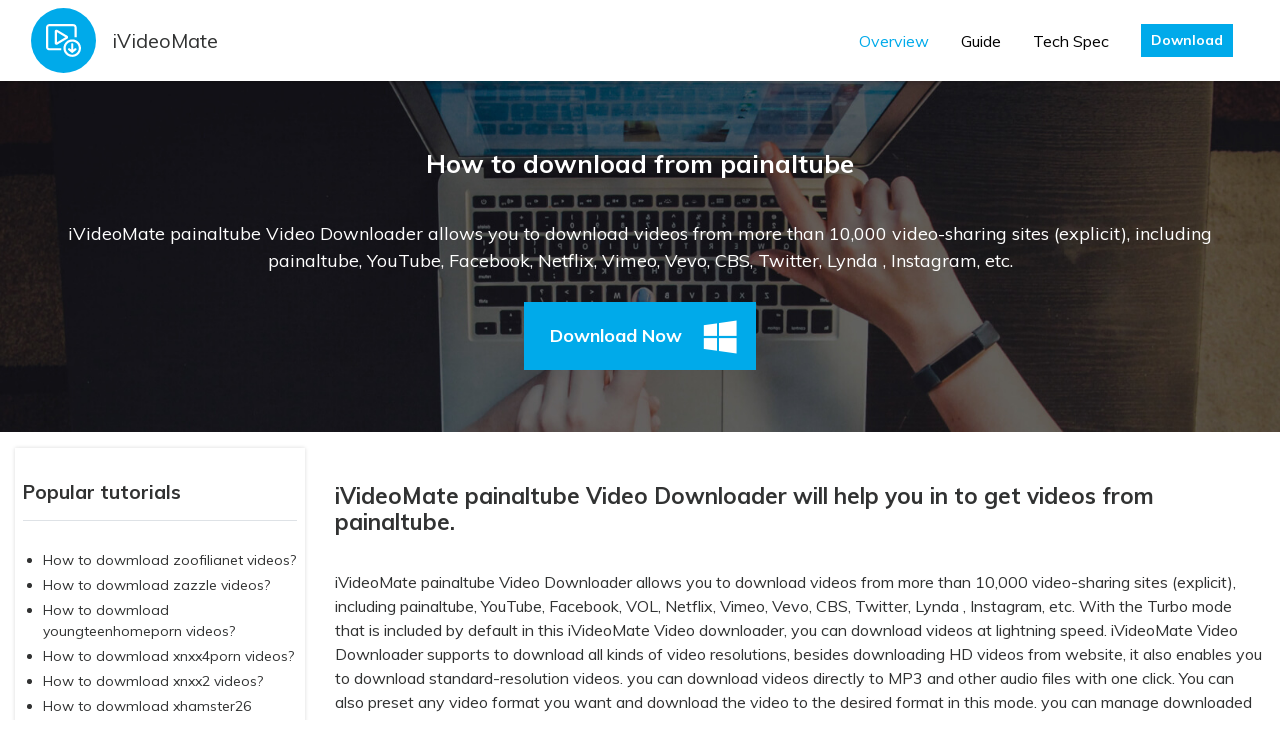

--- FILE ---
content_type: text/html; charset=UTF-8
request_url: https://ivideomate.com/all-download/painaltube-video-download.html
body_size: 4796
content:
<!DOCTYPE html>
<html>
<head>
    <meta charset="utf-8">
    <meta http-equiv="X-UA-Compatible" content="IE=edge">
    <meta name="viewport" content="width=device-width, initial-scale=1">

    <link rel="shortcut icon" href="https://ivideomate.com/uploads/images/logo.png" mce_href="https://ivideomate.com/uploads/images/logo.png" type="image/x-icon" />
    <meta name="csrf-token" content="KkrZQ0wmoW3faWr4NxavSdmvJxj38KDsYDlgndc7">

    <title>painaltube video downloader</title>
    <meta name="description" content="painaltube video downloader for Windows is built specifically to help you download videos from painaltube and other video streaming services online." />
    <meta name="Keywords" content="painaltube video downloader" />
    <meta name="og:title" content="painaltube video downloader">
    <meta name="og:description" content="painaltube video downloader for Windows is built specifically to help you download videos from painaltube and other video streaming services online.">

    <link href="/css/app.css" rel="stylesheet">
    <link href="https://ivideomate.com/css/global.css" rel="stylesheet">
    <link href="https://ivideomate.com/css/app.bundle.css" rel="stylesheet">
            <link rel="canonical" href="https://ivideomate.com/all-download/painaltube-video-download.html" />
    
    <!-- Global site tag (gtag.js) - Google Analytics -->
    <script async src="https://www.googletagmanager.com/gtag/js?id=UA-147972311-1"></script>
    <script>
        window.dataLayer = window.dataLayer || [];
        function gtag(){dataLayer.push(arguments);}
        gtag('js', new Date());

        gtag('config', 'UA-147972311-1');
    </script>
    <script type="text/javascript">
        window.addEventListener('load', function() {
            $('[href$="/MiniInstaller.exe"]').click(function() {
                gtag('event', 'ClickDownload', {
                    'event_category': window.location.href
                })
            });

            $('BuyOneYear').click(function(){
                gtag('event', 'BuyOneYear', {
                    'event_category': 'paypal'
                })
            });
			
			$('BuyLifetime').click(function(){
                gtag('event', 'BuyLifetime', {
                    'event_category': 'paypal'
                })
            });
        });
    </script>
    </head>
<body>
<div id="app">
    <nav class="navbar navbar-expand-lg absolute-top navbar-light bg-light box-shadow">
    <div class="container"> <img src="https://ivideomate.com/uploads/images/logo.svg" alt="iVideoMate"><a class="navbar-brand text-dark ml-3" href="/">iVideoMate</a>
        <div class="collapse navbar-collapse" id="navbarSupportedContent">
            <ul class="navbar-nav ml-auto align-items-lg-center">
                <li class="nav-item active"><a class="nav-link" href="/">Overview</a></li>
                <li class="nav-item"><a class="nav-link" href="https://ivideomate.com/guide/get-started.html">Guide</a></li>

                <li class="nav-item"><a class="nav-link" href="https://ivideomate.com/techSpecs.html">Tech Spec</a></li>
                <li class="nav-item if_btnWin">
                    <span class="nav-link">
                        <a href="https://ivideomate.com/Download/MiniInstaller.exe" class="btn btn-sm btn-primary">Download</a>
                    </span>
                </li>
            </ul>
        </div>
    </div>
</nav>        <div class="py-5 " style="background:url(https://ivideomate.com/uploads/images/guide-banner-bg.jpg) no-repeat center top; background-size:cover;">
        <div class="container pt-5">
            <div class="d-flex align-items-center justify-content-center" style="min-height:40vh;">
                <div>
                    <h2 class="text-white text-center">How to download from painaltube</h2>
                    <p class="font-size-large text-white mt-3 text-center ml-5 mr-5">iVideoMate painaltube Video Downloader allows you to download videos from more than 10,000 video-sharing sites (explicit), including painaltube, YouTube, Facebook, Netflix, Vimeo, Vevo, CBS, Twitter, Lynda , Instagram, etc.</p>
                    <div class="mt-4 text-center">
                        <a href="https://ivideomate.com/Download/MiniInstaller.exe" class="btn btn-primary position-relative mx-1 my-1"><span class="pr-5 h6 mb-0">Download Now</span><i class="kv kv-windows h2 translate-right pr-3"></i></a>
                    </div>
                </div>
            </div>
        </div>
    </div>

    <div class="pb-5">
        <div class="container py-3">
            <div class="row">

                <div class="col-lg-3 mt-5 mt-lg-0 offset-0">
                    <div class="bg-white py-1 px-2" style="box-shadow: 0 0 4px 0 rgba(0, 0, 0, 0.15);">
                        <h4 class="pb-3 border-bottom">Popular tutorials</h4>
                        <div class="accordion" id="accordionTwo">
                            <ul class="small">
                                                                    <li class="my-1"> <a href="https://ivideomate.com/all-download/zoofilianet-video-download.html">How to dowmload zoofilianet videos?</a></li>
                                                                    <li class="my-1"> <a href="https://ivideomate.com/all-download/zazzle-video-download.html">How to dowmload zazzle videos?</a></li>
                                                                    <li class="my-1"> <a href="https://ivideomate.com/all-download/youngteenhomeporn-video-download.html">How to dowmload youngteenhomeporn videos?</a></li>
                                                                    <li class="my-1"> <a href="https://ivideomate.com/all-download/xnxx4porn-video-download.html">How to dowmload xnxx4porn videos?</a></li>
                                                                    <li class="my-1"> <a href="https://ivideomate.com/all-download/xnxx2-video-download.html">How to dowmload xnxx2 videos?</a></li>
                                                                    <li class="my-1"> <a href="https://ivideomate.com/all-download/xhamster26-video-download.html">How to dowmload xhamster26 videos?</a></li>
                                                                    <li class="my-1"> <a href="https://ivideomate.com/all-download/welovetrump-video-download.html">How to dowmload welovetrump videos?</a></li>
                                                                    <li class="my-1"> <a href="https://ivideomate.com/all-download/vshred-video-download.html">How to dowmload vshred videos?</a></li>
                                                                    <li class="my-1"> <a href="https://ivideomate.com/all-download/voicy-video-download.html">How to dowmload voicy videos?</a></li>
                                                                    <li class="my-1"> <a href="https://ivideomate.com/all-download/voanews-video-download.html">How to dowmload voanews videos?</a></li>
                                                                    <li class="my-1"> <a href="https://ivideomate.com/all-download/viaplay-video-download.html">How to dowmload viaplay videos?</a></li>
                                                                    <li class="my-1"> <a href="https://ivideomate.com/all-download/vevo-video-download.html">How to dowmload vevo videos?</a></li>
                                                                    <li class="my-1"> <a href="https://ivideomate.com/all-download/tv2000-video-download.html">How to dowmload tv2000 videos?</a></li>
                                                                    <li class="my-1"> <a href="https://ivideomate.com/all-download/theplatform-video-download.html">How to dowmload theplatform videos?</a></li>
                                                                    <li class="my-1"> <a href="https://ivideomate.com/all-download/submityourflicks-video-download.html">How to dowmload submityourflicks videos?</a></li>
                                                                    <li class="my-1"> <a href="https://ivideomate.com/all-download/spreaker-video-download.html">How to dowmload spreaker videos?</a></li>
                                                                    <li class="my-1"> <a href="https://ivideomate.com/all-download/soundgasm-video-download.html">How to dowmload soundgasm videos?</a></li>
                                                                    <li class="my-1"> <a href="https://ivideomate.com/all-download/smotrim-video-download.html">How to dowmload smotrim videos?</a></li>
                                                                    <li class="my-1"> <a href="https://ivideomate.com/all-download/shazam-video-download.html">How to dowmload shazam videos?</a></li>
                                                                    <li class="my-1"> <a href="https://ivideomate.com/all-download/scottsbasslessons-video-download.html">How to dowmload scottsbasslessons videos?</a></li>
                                                                    <li class="my-1"> <a href="https://ivideomate.com/all-download/redd-video-download.html">How to dowmload redd videos?</a></li>
                                                                    <li class="my-1"> <a href="https://ivideomate.com/all-download/rainews-video-download.html">How to dowmload rainews videos?</a></li>
                                                                    <li class="my-1"> <a href="https://ivideomate.com/all-download/pornomovieshd-video-download.html">How to dowmload pornomovieshd videos?</a></li>
                                                                    <li class="my-1"> <a href="https://ivideomate.com/all-download/pornharvest-video-download.html">How to dowmload pornharvest videos?</a></li>
                                                                    <li class="my-1"> <a href="https://ivideomate.com/all-download/oyoh-video-download.html">How to dowmload oyoh videos?</a></li>
                                                                    <li class="my-1"> <a href="https://ivideomate.com/all-download/orsm-video-download.html">How to dowmload orsm videos?</a></li>
                                                                    <li class="my-1"> <a href="https://ivideomate.com/all-download/openload-video-download.html">How to dowmload openload videos?</a></li>
                                                                    <li class="my-1"> <a href="https://ivideomate.com/all-download/oncam-video-download.html">How to dowmload oncam videos?</a></li>
                                                                    <li class="my-1"> <a href="https://ivideomate.com/all-download/nudebase-video-download.html">How to dowmload nudebase videos?</a></li>
                                                                    <li class="my-1"> <a href="https://ivideomate.com/all-download/newtube-video-download.html">How to dowmload newtube videos?</a></li>
                                                            </ul>
                        </div>
                    </div>
                </div>

                <div class="col-lg-9">
                    <h3>iVideoMate painaltube Video Downloader will help you in to get videos from painaltube.</h3>
                    <p>
                        <a href="/">iVideoMate painaltube Video Downloader</a> allows you to download videos from more than 10,000 video-sharing sites (explicit), including painaltube, YouTube, Facebook, VOL, Netflix, Vimeo, Vevo, CBS, Twitter, Lynda , Instagram, etc. With the Turbo mode that is included by default in this iVideoMate Video downloader, you can download videos at lightning speed. iVideoMate Video Downloader supports to download all kinds of video resolutions, besides downloading HD videos from website, it also enables you to download standard-resolution videos. you can download videos directly to MP3 and other audio files with one click. You can also preset any video format you want and download the video to the desired format in this mode. you can manage downloaded videos. Click on any item to play using the built-in player. Open the "complete" tab to start managing your videos.</p>
                    <ul class="mb-5 ml-3">
                        <li>Download youtube gaming videos</li>
                        <li>Download HD Video from ok.ru, mixcloud, SoundCloud, YouTube, Dailymotion, Facebook, Twitter, and more</li>
                        <li>Download YouTube to MP3 directly in high quality.</li>
                        <li>Download HD video song and audio tracks from YouTube and other sites.</li>
                        <li>Download YouTube/Lynda playlist in one click</li>
                        <li>Build your video library downloaded videos</li>
                    </ul>

                    <div class="container mt-5 mb-5">
                        <div class="w-100">
                            <div class="bg-white px-3 px-lg-5 py-2 py-lg-3" style="box-shadow: rgba(0, 0, 0, 0.15) 0px 0px 4px 0px;">
                                <div class="row align-items-center">
                                    <div class="col-2 mr-0 offset-1">
                                        <a href="/"><img src="https://ivideomate.com/uploads/images/productbox.jpg" width="70%" alt="iVideoMate Video Downloader"></a>
                                    </div>
                                    <div class="col-6 mt-2 mt-md-0 text-md-left ml-0">
                                        <div class="text-center">
                                            <h5>
                                                <a href="/">iVideoMate painaltube Video Downloader</a>
                                            </h5>
                                        </div>
                                        <p class="mt-1 text-gray77">
                                            iVideoMate painaltube Video Downloader allows you to download videos from more than 10,000 video-sharing sites (explicit), including YouTube, Facebook, Netflix, Vimeo, Vevo, CBS, Twitter, Lynda , Instagram, etc.
                                        </p>
                                    </div>
                                    <div class="col-2 mt-3 text-center">
                                        <a href="https://ivideomate.com/Download/MiniInstaller.exe" class="btn btn-primary position-relative mx-1 my-1"><span class="pr-5 h6 mb-0">Download Now</span><i class="kv kv-windows h2 translate-right pr-3"></i></a>
                                    </div>
                                </div>
                            </div>
                        </div>
                    </div>

                    <p>So let's just start:</p>

                    <h5>Step 1. The first step is to download and install <a href="/">iVideoMate painaltube Video Downloader</a></h5>
                    <p>If you do not have iVideoMate painaltube Video Downloader installed, you can download and install it from <a href="/download/MiniInstaller.exe"><strong>here</strong></a>. Once you’ve downloaded it, run the installer by double-clicking the downloaded file.</p>
                    <div align="center"><img alt="install painaltube video downloader" src="/uploads/images/install1.jpg" style="max-width: 520px;"></div>

                    <h5>Step 2. Launch painaltube Video Downloader.</h5>
                    <div align="center"><img alt="Launch painaltube Video Downloader" src="/uploads/images/launch-icon.jpg" style="max-width: 520px;"></div>

                    <h5>Step 3. copy the URL in the navigational bar </h5>
                    <p> Go to the painaltube site, Once you have chosen a video you want to download and get the link. Copy the link in the address bar.</p>

                    <h5>Step 4. Go back to painaltube Video downloader and Click the "Paste URL" button.</h5>
                    <div align="center"><img alt="Go back to painaltube Video downloader and Click the 'Paste URL' button" src="/uploads/images/pasteURL.jpg" style="max-width: 520px;"></div>

                    <h5 >Step 5. After the download is complete, you can find the youtube gaming video you downloaded on the "Complete" tab.</h5>
                    <div align="center"><img alt="click 'Complete' to find painaltube video you downloaded" src="/uploads/images/downloadedvideolist.jpg" class="w-80"></div>
            </div>
        </div>
    </div>

    <div class="py-4">
        <div class="container">
            <div><a href="/"><i class="kv h4 kv-home text-primary"></i></a> &gt; <a href="https://ivideomate.com/topic/all-video-site-download.html">All video-sharing sites download </a> </div>
        </div>
    </div>

    <div class="pb-2 bg-grayf6">
        <div class="container">
            <div class="w-100">
                <div class="bg-white px-3 px-lg-5 py-2 py-lg-3" style="box-shadow: rgba(0, 0, 0, 0.15) 0px 0px 4px 0px;">
                    <div class="row align-items-center">
                        <div class="col-2 mr-0 offset-1">
                            <a href="/"><img src="https://ivideomate.com/uploads/images/productbox.jpg" width="70%" alt="iVideoMate Video Downloader"></a>
                        </div>
                        <div class="col-6 mt-2 mt-md-0 text-md-left ml-0">
                            <div class="text-center">
                                <h5>
                                    <a href="/">iVideoMate painaltube Video Downloader</a>
                                </h5>
                            </div>
                            <p class="mt-1 text-gray77">
                                iVideoMate painaltube Video Downloader allows you to download videos from more than 10,000 video-sharing sites (explicit), including YouTube, Facebook, Netflix, Vimeo, Vevo, CBS, Twitter, Lynda , Instagram, etc.
                            </p>
                        </div>
                        <div class="col-2 mt-3 text-center">
                            <a href="https://ivideomate.com/Download/MiniInstaller.exe" class="btn btn-primary position-relative mx-1 my-1"><span class="pr-5 h6 mb-0">Download Now</span><i class="kv kv-windows h2 translate-right pr-3"></i></a>
                        </div>
                    </div>
                </div>
            </div>
        </div>
    </div>

    <div class="py-5 bg-grayf7">
        <div class="container py-3">
            <h2 class="text-primary">All Topics</h2>
            <div class="row mt-4">
                                    <div class="col-6 col-md-4 col-lg-3 py-1"><a href="https://ivideomate.com/topic/Download-youtube-videos.html">Download youtube videos</a></div>
                                    <div class="col-6 col-md-4 col-lg-3 py-1"><a href="https://ivideomate.com/topic/download-facebook-videos.html">download facebook videos</a></div>
                                    <div class="col-6 col-md-4 col-lg-3 py-1"><a href="https://ivideomate.com/topic/download-from-soundcloud.html">download from soundcloud</a></div>
                                    <div class="col-6 col-md-4 col-lg-3 py-1"><a href="https://ivideomate.com/topic/Download-youtube-audio.html">Download youtube audio</a></div>
                                    <div class="col-6 col-md-4 col-lg-3 py-1"><a href="https://ivideomate.com/topic/Download-from-vimeo.html">Download from vimeo</a></div>
                                    <div class="col-6 col-md-4 col-lg-3 py-1"><a href="https://ivideomate.com/topic/download-twitch.html">download twitch</a></div>
                                    <div class="col-6 col-md-4 col-lg-3 py-1"><a href="https://ivideomate.com/topic/download-vimeo.html">download youtube playlist</a></div>
                                    <div class="col-6 col-md-4 col-lg-3 py-1"><a href="https://ivideomate.com/topic/download-dailymotion-videos.html">download dailymotion videos</a></div>
                                    <div class="col-6 col-md-4 col-lg-3 py-1"><a href="https://ivideomate.com/topic/download-from-mixcloud.html">download from mixcloud</a></div>
                                    <div class="col-6 col-md-4 col-lg-3 py-1"><a href="https://ivideomate.com/topic/download-ok.html">download ok.ru</a></div>
                                    <div class="col-6 col-md-4 col-lg-3 py-1"><a href="https://ivideomate.com/topic/download-openload.html">download openload</a></div>
                                    <div class="col-6 col-md-4 col-lg-3 py-1"><a href="https://ivideomate.com/topic/download-bing.html">download bing</a></div>
                                    <div class="col-6 col-md-4 col-lg-3 py-1"><a href="https://ivideomate.com/topic/download-powtoon.html">download powtoon</a></div>
                                    <div class="col-6 col-md-4 col-lg-3 py-1"><a href="https://ivideomate.com/topic/download-from-nicovideo.html">download from nicovideo</a></div>
                                    <div class="col-6 col-md-4 col-lg-3 py-1"><a href="https://ivideomate.com/topic/Netflix-video-downloader.html">Netflix video downloader</a></div>
                                    <div class="col-6 col-md-4 col-lg-3 py-1"><a href="https://ivideomate.com/topic/bilibili-Download.html">bilibili Download</a></div>
                                    <div class="col-6 col-md-4 col-lg-3 py-1"><a href="https://ivideomate.com/topic/download-aol.html">download aol</a></div>
                                    <div class="col-6 col-md-4 col-lg-3 py-1"><a href="https://ivideomate.com/topic/download-viki.html">Download viki videos</a></div>
                                    <div class="col-6 col-md-4 col-lg-3 py-1"><a href="https://ivideomate.com/topic/download-vevo.html">download vevo</a></div>
                                    <div class="col-6 col-md-4 col-lg-3 py-1"><a href="https://ivideomate.com/topic/download-cbs.html">download cbs</a></div>
                                    <div class="col-6 col-md-4 col-lg-3 py-1"><a href="https://ivideomate.com/topic/download-streamango.html">download streamango</a></div>
                                    <div class="col-6 col-md-4 col-lg-3 py-1"><a href="https://ivideomate.com/topic/discovery-channel-download.html">discovery channel download</a></div>
                                    <div class="col-6 col-md-4 col-lg-3 py-1"><a href="https://ivideomate.com/topic/download-espn.html">download espn</a></div>
                                    <div class="col-6 col-md-4 col-lg-3 py-1"><a href="https://ivideomate.com/topic/download-metacafe-videos.html">download metacafe videos</a></div>
                                    <div class="col-6 col-md-4 col-lg-3 py-1"><a href="https://ivideomate.com/topic/download-crunchyroll.html">download crunchyroll</a></div>
                                    <div class="col-6 col-md-4 col-lg-3 py-1"><a href="https://ivideomate.com/topic/download-jibjab-videos.html">download jibjab videos</a></div>
                                    <div class="col-6 col-md-4 col-lg-3 py-1"><a href="https://ivideomate.com/topic/download-cnn.html">download cnn</a></div>
                                    <div class="col-6 col-md-4 col-lg-3 py-1"><a href="https://ivideomate.com/topic/download-toggle-video.html">download toggle video</a></div>
                                    <div class="col-6 col-md-4 col-lg-3 py-1"><a href="https://ivideomate.com/topic/download-photobucket.html">download photobucket</a></div>
                                    <div class="col-6 col-md-4 col-lg-3 py-1"><a href="https://ivideomate.com/topic/download-hudl-videos.html">download hudl videos</a></div>
                                    <div class="col-6 col-md-4 col-lg-3 py-1"><a href="https://ivideomate.com/topic/download-mtv-videos.html">download mtv videos</a></div>
                                    <div class="col-6 col-md-4 col-lg-3 py-1"><a href="https://ivideomate.com/topic/download-imdb-videos.html">download imdb videos</a></div>
                                    <div class="col-6 col-md-4 col-lg-3 py-1"><a href="https://ivideomate.com/topic/download-break.html">download break</a></div>
                                    <div class="col-6 col-md-4 col-lg-3 py-1"><a href="https://ivideomate.com/topic/ustream-download.html">ustream download</a></div>
                                    <div class="col-6 col-md-4 col-lg-3 py-1"><a href="https://ivideomate.com/topic/download-liveleak.html">download liveleak</a></div>
                                    <div class="col-6 col-md-4 col-lg-3 py-1"><a href="https://ivideomate.com/topic/download-veoh.html">download veoh</a></div>
                                    <div class="col-6 col-md-4 col-lg-3 py-1"><a href="https://ivideomate.com/topic/download-kisscartoon.html">download kisscartoon</a></div>
                                    <div class="col-6 col-md-4 col-lg-3 py-1"><a href="https://ivideomate.com/topic/video-download.html">Video Download</a></div>
                            </div>
        </div>
    </div>
    <footer class="bg-dark">
    <div class="container py-4">
        <div class="row">
            <div class="col-lg-3 py-2">
                <div class="d-flex align-items-center mb-4">
                    <img src="https://ivideomate.com/uploads/images/smallLogo.png" alt="iVideoMate"> <label class="font-size-large text-white ml-2 font-weight-bold">iVideoMate</label>
                </div>
                <div class="">
                    <p class="text-light mb-2">Follow us</p>
                    <div class="mb-4">
                        <a href="/" class="mx-1" target="_blank" rel="nofollow"><i class="h5 kv kv-facebook"></i></a>
                        <a href="/" class="mx-1" target="_blank" rel="nofollow"><i class="h5 kv kv-twitter"></i></a>
                        <a href="/" class="mx-1" target="_blank" rel="nofollow"><i class="h5 kv kv-google-plus"></i></a>
                    </div>
                </div>
            </div>
            <div class="col-lg-8 py-2 offset-lg-1">
                <div class="row font-weight-light" id="foot-accordion">
                    <div class="col-lg-4 pb-1">
                        <a href="javascript:;" class="d-block pb-4 font-weight-bold" id="foot-menu-1" data-toggle="collapse" data-target="#foot-collapse-1" aria-expanded="false" aria-controls="foot-collapse-1">Top5 topics</a>
                        <ul class="small-xs text-grayc8 collapse d-lg-block" id="foot-collapse-1" aria-labelledby="foot-menu-1" data-parent="#foot-accordion">
                            <li><a href="/topic/Download-youtube-videos.html">Download from youtube</a></li>
                            <li><a href="/topic/Netflix-video-downloader.html">Netflix video download</a></li>
                            <li><a href="/topic/download-facebook-videos.html">Download facebook videos</a></li>
                            <li><a href="/topic/download-from-soundcloud.html">Download from soundcloud</a></li>
                            <li><a href="/topic/Download-from-vimeo.html">Download from vimeo</a></li>
                        </ul>
                    </div>
                    <div class="col-lg-4 pb-1">
                        <a href="javascript:;" class="d-block pb-4 font-weight-bold" id="foot-menu-2" data-toggle="collapse" data-target="#foot-collapse-2" aria-expanded="false" aria-controls="foot-collapse-2">Support</a>
                        <ul class="small-xs text-grayc8 collapse d-lg-block" id="foot-collapse-2" aria-labelledby="foot-menu-2" data-parent="#foot-accordion">
                            <li><a href="https://ivideomate.com/contact_us">Contact Us</a></li>
                            <li><a href="https://ivideomate.com/guide/get-started.html">How-tos</a></li>
                            <li><a href="https://ivideomate.com/other/refund-policy.html" target="_blank" rel="nofollow">Refund Policy</a></li>
                            <li><a href="https://ivideomate.com/checkout.html?id=2">buy now</a></li>
                        </ul>
                    </div>
                    <div class="col-lg-4 pb-1">
                        <a href="javascript:;" class="d-block pb-4 font-weight-bold" id="foot-menu-3" data-toggle="collapse" data-target="#foot-collapse-3" aria-expanded="false" aria-controls="foot-collapse-3">About</a>
                        <ul class="small-xs text-grayc8 collapse d-lg-block" id="foot-collapse-3" aria-labelledby="foot-menu-3" data-parent="#foot-accordion">
                            <li><a href="https://ivideomate.com/other/about-us.html" target="_blank">About Us</a></li>
                            <li><a href="https://ivideomate.com/other/terms-conditions.html" rel="nofollow">Terms &amp; Conditions </a></li>
                            <li><a href="https://ivideomate.com/other/privacy.html" rel="nofollow">Privacy</a></li>
                            <li><a href="https://ivideomate.com/other/cookies-policy.html" rel="nofollow">Cookies Policy </a></li>
							<li><a href="http://www.onlinefreeconvert.com/" rel="nofollow" target="_blank">Free Online Converter </a></li>
                        </ul>
                    </div>
                </div>
            </div>
        </div>
    </div>
    <hr class="my-0" style="border-top:1px solid #777;">
    <div class="text-center font-weight-light">
        <div class="small text-gray44 py-3">
            <div style="color:#777;"> Browser compatibility : IE/Firefox/Chrome/Opera/Safari/Maxthon/Netscape | Copyright © 2019 iVideoMate. All Rights Reserved. </div>
        </div>
    </div>
</footer></div>
<!-- JS 脚本 -->
<script src="/js/app.js"></script>
</body>
</html>

--- FILE ---
content_type: text/css
request_url: https://ivideomate.com/css/global.css
body_size: 3651
content:
@charset "utf-8";
/* CSS Document */
h1,h2,h3,h4,h5,h6{margin:0;}
.h1,.h2,.h3,.h4,.h5,.h6{margin:0;}
ul{padding-left:20px;}
img {max-width:100%;}
.font-size-super {font-size: 1.5rem;}
.font-size-extra {font-size: 1.375rem;}
.font-size-huge {font-size: 1.25rem;}
.font-size-large {font-size: 1.125rem;}
.text-gray77{color:#777;}
.border-dashed{border-top:1px dashed #b7b7b7;height:0;margin:3.5rem 0;}
.slick-dots li button{width:28px;height:3px;background-color:#777;border:none; opacity:0.7;padding:0;}
.slick-dots li.slick-active button{background-color:#00aaea;opacity:1;}
.blue-bg li button{width:28px;height:3px;background-color:#fff;border:none; opacity:0.7;padding:0;}
.blue-bg li.slick-active button{background-color:#fff;opacity:1;}
.border-left-blue{border-left:4px solid #00aaea;}

.phone-logo{display:none;}
@media (max-width: 970px) {
	.pc-logo{display:none;}
	.phone-logo{display:block;}
}

@media (max-width: 800px) {
	.phone-hide{display:none;}
}

/*rating*/
.rating{display:inline-block;*display:inline; zoom:1; *margin-bottom:3px;} 
/*.rating li{ display:inline-block; *display:inline;*padding:0 2px 0 0; height:15px;width:15px; background:url(https://videoconverter.wondershare.com/style2017/images/star_img.png) no-repeat 0 -3px; zoom:1}*/
.rating li.on{background-position:0 -31px}
.rating li.half{background-position:0 -58px}

.bigRating li{background-position:-30px 0; width:30px; height:30px; }
.bigRating li.on{background-position:-30px -36px}
.bigRating li.half{background-position:-30px -72px}

.middleRating li{background-position:-71px 0; width:20px; height:20px; }
.middleRating li.on{background-position:-71px -36px}
.middleRating li.half{background-position:-71px -72px}

.home-banner .img-height{ min-height:60vh;}
.home-banner h1{ font-size:3.75rem;}
.home-banner .slick-dots{ position:absolute;margin:0;bottom:30px;}
@media (max-width: 1500px) {
	.home-banner .img-height{ min-height:50vh;}
}
@media (max-width: 1300px) {
	.home-banner .img-height{ min-height:44vh;}
}
@media (max-width: 1200px) {
	.home-banner h1{ font-size:2.75rem;}
}
@media (max-width: 767px) {
	.home-banner .img-height{ min-height:70vh;}
	.home-banner h1{ font-size:2rem;}
}

.home-pro .item{ background-color:#000;background-repeat:no-repeat; background-position:center center; background-size:100%; min-height:26vh;-webkit-transition: all .3s;-moz-transition: all .3s;transition: all .3s;}
.home-pro .item .info{display:none; background-color:#000;-webkit-transition: all .3s;-moz-transition: all .3s;transition: all .3s; position:absolute;width:100%;height:100%; opacity:0;}
.home-pro .item:hover .info{display:block; opacity:0.7;}
.home-pro .item:hover{background-size:110%;}
@media (max-width: 1700px) {
	.home-pro .item{ min-height:22vh;}
}
@media (max-width: 1620px) {
	.home-pro .item{ min-height:18vh;}
}
@media (max-width: 1420px) {
	.home-pro .item{ min-height:15vh;}
}
@media (max-width: 1200px) {
	.home-pro .item{ min-height:10vh;}
	.home-pro .item h2{ font-size:20px;}
}
@media (max-width: 767px) {
	.home-pro .item{ min-height:20vh;}
}

/*Background in the left half*/
.bg-half-img {background-repeat:no-repeat; background-position: 0 center; background-size:45% auto;}
@media (min-width: 992px) {
	.bg-half-img .half-img-minheight {min-height: 480px;}
}
@media (min-width: 1900px) {
	.bg-half-img .half-img-minheight {min-height: 470px;}
}
@media (min-width: 2300px) {
	.bg-half-img .half-img-minheight {min-height: 590px;}
}
@media (max-width: 992px) {
	.bg-half-img {background-size:auto 30vh; background-position:center bottom; padding-bottom: 35vh;}
}

.pro-banner .img-height{ min-height:50vh;}
.pro-banner h1{ font-size:3.75rem;}
@media (max-width: 1500px) {
	.pro-banner .img-height{ min-height:48vh;}
}
@media (max-width: 1300px) {
	.pro-banner .img-height{ min-height:44vh;}
}
@media (max-width: 1200px) {
	.pro-banner h1{ font-size:2.75rem;}
}
@media (max-width: 767px) {
	.pro-banner .img-height{ min-height:70vh;}
	.pro-banner h1{ font-size:2rem;}
}

.vcu-pic-position{top:0;right:0; position:absolute;}
.vcu-text-width{width:60%;}
@media (max-width: 800px) {
	.vcu-pic-position{ position:static;}
	.vcu-text-width{width:auto;}
}
.list-one,.list-two,.list-three{ text-align:left; list-style:none;padding-left:0;}
/*.list-one li{background:url(../images2019/yes-blue.png) no-repeat 0 4px;padding-left:30px;}*/
/*.list-two li{background:url(../images2019/yes-gray.png) no-repeat 0 4px;padding-left:30px;}*/
/*.list-three li{background:url(../images2019/yes-white.png) no-repeat 0 4px;padding-left:30px;}*/
.list-none-style{list-style:none;padding-left:0;}

.tab-menu{border-bottom:1px solid #777; text-align:center;}
.tab-menu a{display:inline-block;padding:1rem 2.2rem; text-align:center; font-size:1.25rem; font-weight:600;}
.tab-menu a:first-child{border-left:0;}
.tab-menu a.active{border-bottom:3px solid #00aaea;}
.tab-menu a:hover{color:#000; text-decoration:none;}
.tab-menu:after{display:block; content:""; clear:both;}
@media (max-width:900px){
	.tab-menu a{ font-size:1rem;padding:1rem 0.8rem;}
}
@media (max-width:767px){
	.tab-menu a{width:49%;padding:1rem 0;}
}

.tab-menu2{border-bottom:1px solid #d2d2d2; text-align:center;}
.tab-menu2 a{display:inline-block;padding:1rem 2.2rem; text-align:center; font-size:1.25rem; font-weight:600;}
.tab-menu2 a:first-child{border-left:0;}
.tab-menu2 a.active{border-bottom:3px solid #00aaea;color:#00aaea;}
.tab-menu2 a:hover{color:#00aaea; text-decoration:none;}
.tab-menu2:after{display:block; content:""; clear:both;}
.tab-menu3 > div{display:inline-block;width:40%;background-color:#777;color:#fff; font-size:1.45rem; font-weight:600;margin-top:20px; line-height:60px;height:60px; cursor:pointer;}
.tab-menu3 > div.active{width:60%;background-color:#00aaea;color:#fff; line-height:80px;height:80px;margin-top:0;}
@media (max-width:900px){
	.tab-menu a{ font-size:1rem;padding:1rem 0.8rem;}
}
@media (max-width:767px){
	.tab-menu a{width:49%;padding:1rem 0;}
}

.hot-topic a{ text-decoration:none;}
.hot-topic .img-pic{ background-repeat:no-repeat; background-position:center center;background-size:110%;-webkit-transition: all .3s;-moz-transition: all .3s;transition: all .3s;}
.hot-topic .img-pic:hover{ background-size:120%;}
.hot-topic .img-pic .min-height{min-height:45vh;}
.hot-topic .right-tab{ background-color:#f7f7f7;height:32%;-webkit-transition: all .3s;-moz-transition: all .3s;transition: all .3s;}
.hot-topic .right-tab:hover{ background-color:#00aaea;color:#fff !important;}
.hot-topic .right-tab .tit{color:#00aaea;}
.hot-topic .right-tab:hover .tit{color:#fff;}
.hot-topic .right-tab a:hover{color:#fff;}
@media (max-width: 900px) {
	.hot-topic .img-pic .min-height{min-height:300px;}
	.hot-topic .right-tab{height:auto;padding:1.5rem;}
}

.accordion-style [role="tab"] i {transition:all .15s ease-in-out;}
.accordion-style [role="tab"][aria-expanded='true'] i {transform:rotate(180deg);} 
.accordion-style2 [data-toggle=collapse][aria-expanded=true] {color: #00aaea;}
.accordion-style3 [data-toggle=collapse]{padding-left:35px;}
/*.accordion-style3 [data-toggle=collapse]:after{content:""; background:url(../images2019/icon-hidden.png) no-repeat !important;width:24px;height:24px; left:0;}*/
/*.accordion-style3 [data-toggle=collapse][aria-expanded=true]:after{background:url(../images2019/icon-show.png) no-repeat !important;}*/

.hot-pro-box .if_gotoMac,
.hot-pro-box .if_gotoWin {opacity:0.5;}
.hot-pro-box .if_gotoMac.curr,
.hot-pro-box .if_gotoWin.curr {color:#fff; opacity:1;}
.hot-pro-box .if_gotoMac a:hover,
.hot-pro-box .if_gotoWin a:hover{color:#fff !important;}

.triangle-up{display:block;width:0;height:0;border-left:15px solid transparent;border-right: 15px solid transparent;border-bottom:30px solid #00aaea;position:absolute;}
.table-style{border-top:1px solid #e0e0e0;border-right:1px solid #e0e0e0;border-left:1px solid #e0e0e0;}
.table-style th,.table-style td{border-bottom:1px solid #e0e0e0;}
.table-style th{padding:1.5rem;}
.table-style td{padding:1.5rem;}
.table-style2{border-top:1px solid #e0e0e0;border-right:1px solid #e0e0e0;border-left:1px solid #e0e0e0;}
.table-style2 th,.table-style2 td{border-bottom:1px solid #e0e0e0;border-left:1px solid #e0e0e0; text-align:center;}
.table-style2 th{padding:1.5rem;}
.table-style2 td{padding:1.5rem;}

.store-volume-licensing{margin-top:1.5vh;}
.store-volume-licensing .inputtxt{ border:2px solid #ececec;color:#585858; font-size:14px; font-weight:300; line-height:1.6em;padding:2.5%;width:94%; border-radius:3px;}
.store-volume-licensing input[type='text'].error_tips,
.store-volume-licensing select.error_tips,
.store-volume-licensing textarea.error_tips,
.multiSelect.error_tips,
.error_tips{ border:2px solid #f75a50 !important;}
.store-volume-licensing select{ border:2px solid #ececec;color:#585858; font-size:14px; font-weight:300; line-height:1.6em;padding:1.5%;width:98%; border-radius:3px;}
.store-volume-licensing textarea{ border:2px solid #ececec;color:#585858; font-size:14px; font-weight:300; line-height:1.6em;padding:1.5%;width:97%; border-radius:3px;}
.store-volume-licensing .click{display:block;float:left; position:relative;width:20px;height:20px; overflow:hidden;border: solid 2px #ececec;border-radius: 3px;}
.store-volume-licensing .click i {display:none; width:15px;line-height:17px;text-align: center;color: #00aaea;}
.store-volume-licensing .click.curr i {display:block;}
.store-volume-licensing .click input{ position:absolute;left:-1000px;top:-50px;}
.store-volume-licensing .txt{display:inline-block;float:left;padding-left:12px;}
.store-volume-licensing #select_products {padding-top: 5px;}
.store-volume-licensing .btn{ text-align:center;margin-top:10px;}
.multiSelect{height:40px;line-height: 31px;border:2px solid #ececec;padding:0 10px;display: block;width: 100%;border-radius:3px; position:relative;}
.multiSelect:after{display: inline-block; content:''; color:#cacaca;font-size:22px; line-height:1.2em; vertical-align:middle;font-weight:normal !important; position:absolute;right:5px;top:50%; width: 0; height: 0; margin-top: -2.5px; border-top: 5px solid;border-right: 5px solid transparent;border-bottom: 0;border-left: 5px solid transparent;}
.store-volume-licensing .item input[type='text'].multiSelect_txt{border:none; height:31px; line-height:31px; padding:0 2.5%; width:90%; margin-top:0;color:#585858; font-size:14px;}
.multiSelect_txt {border: 0px;cursor: default;}
.multiSelect input[type='text']{display:inline;border:0;width:7%;margin:0;background:none;}
.multiSelectOptions {max-height: 150px;margin-top:0px;overflow-y:auto;overflow-x:hidden;border: solid 1px #B2B2B2;background: #FFF;}
.multiSelectOptions LABEL {padding: 2px 5px;display: block; font-size:14px;}
.multiSelectOptions LABEL.checked {background: #E6E6E6;}
.multiSelectOptions LABEL.selectAll {border-bottom: dotted 1px #CCC;}
.multiSelectOptions LABEL.hover {background: #CFCFCF;}

.item-page{padding-top: 40px;text-align: center;width: 100%;}
.item-page span{font-size: 16px;color: #777;display: inline-block;margin: 0 5px;cursor: pointer;}
.item-page span.dots{font-size: 20px;}
.item-page span.prev,.item-page span.next{background-color: #d1d1d1;padding: 3px 12px 1px 12px; border-radius: 2px;color: #fff;}
.item-page span.curr{color: #00aaea;}
.item-page span.prev.curr,.item-page span.next.curr{background-color: #00aaea;color: #fff;}
.item-page span.prev.disable,.item-page span.next.disable{cursor: not-allowed;}

.hover-shadow {position: relative;display: block;}
.hover-shadow:hover:before{content:"";position:absolute;width:100%;height:100%;background-color:rgba(0,0,0,.4);left:0;top:0;background-image:url([data-uri]);background-position:50%;background-repeat:no-repeat;}

.business-buy select {border: 1px solid #cacaca;border-radius: 3px;padding: 6px;font-size: 14px;width: 240px;}
.bundle-item{width:320px;}
@media (max-width:1000px){
	.bundle-item{width:auto;}
}
.buy-top-tips{ position:absolute;left:16%;top:-39px;}
.tipsbox{display:none;border:1px solid #e0e0e0; border-radius:3px;padding:10px; font-size:12px; line-height:1.2em; position:absolute;width:340px; background:#fff;top:-150px; text-align:center; z-index:5;left:21%;}
.arrow-box{width:20px;height:20px;position:absolute;left:50%;bottom:-20px;margin-left:-10px;}
.bottom-arrow1,.bottom-arrow2{width:0;height:0;display:block;position:absolute;left:0;top:0;z-index: 5;/*兼容ie8-*/border-bottom:10px transparent dashed;border-left:10px transparent dashed;border-right:10px transparent dashed;border-top:10px white solid;overflow:hidden;}
.bottom-arrow1{top:1px;/*重要*/border-top:10px solid #e0e0e0;}
.bottom-arrow2{border-top:10px solid #fff;}
@media (max-width:1000px){
	.buy-top-tips{display:none;}
}

.install-step:after{display: block;content: '';width: 0;height:102%;position: absolute;z-index: 2;left:36px;top:58px;border-left:solid 2px #00aaea;}
.install-left-mun{border:2px solid #00aaea; background-color:#fff; font-size:1.5rem; text-align:center; border-radius:100px;width:44px;height:44px;color:#00aaea; font-weight:bold;}
@media (max-width:900px){
	.install-step:after{display:none;}
}
@media (max-width:767px){
	.install-left-mun{width:auto;height:auto;border:none; background-color:inherit;}
}

.hidden-info .info{position:absolute;width:100%;-webkit-transition: all .3s;-moz-transition: all .3s;transition: all .3s; opacity:0;}
.hidden-info:hover .info{ opacity:1;}

[aria-expanded="false"] .toggle-false,
[aria-expanded="true"] .toggle-true {display: inline-block;}
[aria-expanded="false"] .toggle-true,
[aria-expanded="true"] .toggle-false {display: none;}


--- FILE ---
content_type: image/svg+xml
request_url: https://ivideomate.com/uploads/images/logo.svg
body_size: 1222
content:
<?xml version="1.0" encoding="utf-8"?>
<svg xmlns="http://www.w3.org/2000/svg" height="65" width="65" viewBox="0 0 65 65">
  <g>
    <ellipse cy="32.5" cx="32.5" ry="32.5" rx="32.5" fill="#00AAEA" />
    <path id="path1" transform="rotate(0,32.5,32.5) translate(15,16.093228768762) scale(1.0937847487492,1.0937847487492)  " fill="#FFFFFF" d="M23.976,17.422999C24.528002,17.422999,24.976,17.87002,24.976,18.422998L24.976,23.226733 26.240646,22.221883C26.67263,21.876874 27.302607,21.949876 27.645594,22.382887 27.989582,22.814898 27.917584,23.443914 27.4846,23.786923L23.97373,26.577994 20.482859,23.785923C20.050875,23.440914 19.980877,22.810898 20.326864,22.379887 20.670852,21.947876 21.300829,21.877874 21.731812,22.223883L22.976,23.218852 22.976,18.422998C22.976,17.87002,23.423998,17.422999,23.976,17.422999z M23.984979,16C20.668977,16 17.969975,18.691 17.969975,22 17.969975,25.309 20.668977,28 23.984979,28 27.300981,28 29.998982,25.309 29.998982,22 29.998982,18.691 27.300981,16 23.984979,16z M23.984979,14C28.403981,14 31.998983,17.589 31.998983,22 31.998983,26.411 28.403981,30 23.984979,30 19.565976,30 15.969975,26.411 15.969975,22 15.969975,17.589 19.565976,14 23.984979,14z M10.000078,7.3879967L10.000078,16.621012C11.304129,15.86301 12.562178,15.114009 13.819227,14.365008 15.135278,13.580007 16.45133,12.795005 17.801383,12.013004 16.437329,11.217003 15.120278,10.430002 13.803226,9.6430006 12.546177,8.8919992 11.289128,8.1409979 10.000078,7.3879967z M9.5970621,5.0809927C9.8780727,5.0809927 10.159084,5.1609936 10.410094,5.3119936 11.916153,6.1859951 13.37221,7.0559959 14.829267,7.9259977 16.337325,8.8279991 17.846384,9.7300005 19.411445,10.635002 19.761459,10.828002 20.027469,11.165003 20.141473,11.574004 20.256478,11.985004 20.200476,12.432005 19.987468,12.802005 19.827461,13.064006 19.648454,13.214006 19.552451,13.295006L19.408445,13.395006C17.852384,14.288008 16.347326,15.185009 14.843266,16.082011 13.37221,16.959012 11.901152,17.836014 10.383093,18.709015 10.155084,18.851015 9.8750734,18.927015 9.5870619,18.927015 9.4540567,18.927015 9.3190517,18.910015 9.1880465,18.876015 8.7720299,18.769015 8.4140158,18.493015 8.2050076,18.120014 8.0630026,17.855014 8,17.605013 8,17.335013L8,6.6719952C8,5.7949944,8.7160282,5.0809927,9.5970621,5.0809927z M3,0L25,0C26.654,0,28,1.3460007,28,3L28,12 26,12 26,3C26,2.4490004,25.551,2,25,2L3,2C2.4489994,2,2,2.4490004,2,3L2,21C2,21.551,2.4489994,22,3,22L14,22 14,24 3,24C1.3460007,24,0,22.654,0,21L0,3C0,1.3460007,1.3460007,0,3,0z" />
  </g>
</svg>

--- FILE ---
content_type: application/javascript
request_url: https://ivideomate.com/js/app.js
body_size: 116345
content:
!function(e){var t={};function n(r){if(t[r])return t[r].exports;var i=t[r]={i:r,l:!1,exports:{}};return e[r].call(i.exports,i,i.exports,n),i.l=!0,i.exports}n.m=e,n.c=t,n.d=function(e,t,r){n.o(e,t)||Object.defineProperty(e,t,{enumerable:!0,get:r})},n.r=function(e){"undefined"!=typeof Symbol&&Symbol.toStringTag&&Object.defineProperty(e,Symbol.toStringTag,{value:"Module"}),Object.defineProperty(e,"__esModule",{value:!0})},n.t=function(e,t){if(1&t&&(e=n(e)),8&t)return e;if(4&t&&"object"==typeof e&&e&&e.__esModule)return e;var r=Object.create(null);if(n.r(r),Object.defineProperty(r,"default",{enumerable:!0,value:e}),2&t&&"string"!=typeof e)for(var i in e)n.d(r,i,function(t){return e[t]}.bind(null,i));return r},n.n=function(e){var t=e&&e.__esModule?function(){return e.default}:function(){return e};return n.d(t,"a",t),t},n.o=function(e,t){return Object.prototype.hasOwnProperty.call(e,t)},n.p="/",n(n.s=11)}([function(e,t,n){"use strict";var r=n(5),i=n(19),o=Object.prototype.toString;function a(e){return"[object Array]"===o.call(e)}function s(e){return null!==e&&"object"==typeof e}function u(e){return"[object Function]"===o.call(e)}function c(e,t){if(null!=e)if("object"!=typeof e&&(e=[e]),a(e))for(var n=0,r=e.length;n<r;n++)t.call(null,e[n],n,e);else for(var i in e)Object.prototype.hasOwnProperty.call(e,i)&&t.call(null,e[i],i,e)}e.exports={isArray:a,isArrayBuffer:function(e){return"[object ArrayBuffer]"===o.call(e)},isBuffer:i,isFormData:function(e){return"undefined"!=typeof FormData&&e instanceof FormData},isArrayBufferView:function(e){return"undefined"!=typeof ArrayBuffer&&ArrayBuffer.isView?ArrayBuffer.isView(e):e&&e.buffer&&e.buffer instanceof ArrayBuffer},isString:function(e){return"string"==typeof e},isNumber:function(e){return"number"==typeof e},isObject:s,isUndefined:function(e){return void 0===e},isDate:function(e){return"[object Date]"===o.call(e)},isFile:function(e){return"[object File]"===o.call(e)},isBlob:function(e){return"[object Blob]"===o.call(e)},isFunction:u,isStream:function(e){return s(e)&&u(e.pipe)},isURLSearchParams:function(e){return"undefined"!=typeof URLSearchParams&&e instanceof URLSearchParams},isStandardBrowserEnv:function(){return("undefined"==typeof navigator||"ReactNative"!==navigator.product)&&"undefined"!=typeof window&&"undefined"!=typeof document},forEach:c,merge:function e(){var t={};function n(n,r){"object"==typeof t[r]&&"object"==typeof n?t[r]=e(t[r],n):t[r]=n}for(var r=0,i=arguments.length;r<i;r++)c(arguments[r],n);return t},extend:function(e,t,n){return c(t,function(t,i){e[i]=n&&"function"==typeof t?r(t,n):t}),e},trim:function(e){return e.replace(/^\s*/,"").replace(/\s*$/,"")}}},function(e,t){var n;n=function(){return this}();try{n=n||new Function("return this")()}catch(e){"object"==typeof window&&(n=window)}e.exports=n},function(e,t,n){"use strict";(function(t){var r=n(0),i=n(21),o={"Content-Type":"application/x-www-form-urlencoded"};function a(e,t){!r.isUndefined(e)&&r.isUndefined(e["Content-Type"])&&(e["Content-Type"]=t)}var s,u={adapter:("undefined"!=typeof XMLHttpRequest?s=n(7):void 0!==t&&(s=n(7)),s),transformRequest:[function(e,t){return i(t,"Content-Type"),r.isFormData(e)||r.isArrayBuffer(e)||r.isBuffer(e)||r.isStream(e)||r.isFile(e)||r.isBlob(e)?e:r.isArrayBufferView(e)?e.buffer:r.isURLSearchParams(e)?(a(t,"application/x-www-form-urlencoded;charset=utf-8"),e.toString()):r.isObject(e)?(a(t,"application/json;charset=utf-8"),JSON.stringify(e)):e}],transformResponse:[function(e){if("string"==typeof e)try{e=JSON.parse(e)}catch(e){}return e}],timeout:0,xsrfCookieName:"XSRF-TOKEN",xsrfHeaderName:"X-XSRF-TOKEN",maxContentLength:-1,validateStatus:function(e){return e>=200&&e<300}};u.headers={common:{Accept:"application/json, text/plain, */*"}},r.forEach(["delete","get","head"],function(e){u.headers[e]={}}),r.forEach(["post","put","patch"],function(e){u.headers[e]=r.merge(o)}),e.exports=u}).call(this,n(6))},function(e,t,n){"use strict";n.r(t),function(e){for(var n="undefined"!=typeof window&&"undefined"!=typeof document,r=["Edge","Trident","Firefox"],i=0,o=0;o<r.length;o+=1)if(n&&navigator.userAgent.indexOf(r[o])>=0){i=1;break}var a=n&&window.Promise?function(e){var t=!1;return function(){t||(t=!0,window.Promise.resolve().then(function(){t=!1,e()}))}}:function(e){var t=!1;return function(){t||(t=!0,setTimeout(function(){t=!1,e()},i))}};function s(e){return e&&"[object Function]"==={}.toString.call(e)}function u(e,t){if(1!==e.nodeType)return[];var n=e.ownerDocument.defaultView.getComputedStyle(e,null);return t?n[t]:n}function c(e){return"HTML"===e.nodeName?e:e.parentNode||e.host}function l(e){if(!e)return document.body;switch(e.nodeName){case"HTML":case"BODY":return e.ownerDocument.body;case"#document":return e.body}var t=u(e),n=t.overflow,r=t.overflowX,i=t.overflowY;return/(auto|scroll|overlay)/.test(n+i+r)?e:l(c(e))}var f=n&&!(!window.MSInputMethodContext||!document.documentMode),p=n&&/MSIE 10/.test(navigator.userAgent);function d(e){return 11===e?f:10===e?p:f||p}function h(e){if(!e)return document.documentElement;for(var t=d(10)?document.body:null,n=e.offsetParent||null;n===t&&e.nextElementSibling;)n=(e=e.nextElementSibling).offsetParent;var r=n&&n.nodeName;return r&&"BODY"!==r&&"HTML"!==r?-1!==["TH","TD","TABLE"].indexOf(n.nodeName)&&"static"===u(n,"position")?h(n):n:e?e.ownerDocument.documentElement:document.documentElement}function v(e){return null!==e.parentNode?v(e.parentNode):e}function g(e,t){if(!(e&&e.nodeType&&t&&t.nodeType))return document.documentElement;var n=e.compareDocumentPosition(t)&Node.DOCUMENT_POSITION_FOLLOWING,r=n?e:t,i=n?t:e,o=document.createRange();o.setStart(r,0),o.setEnd(i,0);var a,s,u=o.commonAncestorContainer;if(e!==u&&t!==u||r.contains(i))return"BODY"===(s=(a=u).nodeName)||"HTML"!==s&&h(a.firstElementChild)!==a?h(u):u;var c=v(e);return c.host?g(c.host,t):g(e,v(t).host)}function m(e){var t="top"===(arguments.length>1&&void 0!==arguments[1]?arguments[1]:"top")?"scrollTop":"scrollLeft",n=e.nodeName;if("BODY"===n||"HTML"===n){var r=e.ownerDocument.documentElement;return(e.ownerDocument.scrollingElement||r)[t]}return e[t]}function y(e,t){var n="x"===t?"Left":"Top",r="Left"===n?"Right":"Bottom";return parseFloat(e["border"+n+"Width"],10)+parseFloat(e["border"+r+"Width"],10)}function _(e,t,n,r){return Math.max(t["offset"+e],t["scroll"+e],n["client"+e],n["offset"+e],n["scroll"+e],d(10)?parseInt(n["offset"+e])+parseInt(r["margin"+("Height"===e?"Top":"Left")])+parseInt(r["margin"+("Height"===e?"Bottom":"Right")]):0)}function b(e){var t=e.body,n=e.documentElement,r=d(10)&&getComputedStyle(n);return{height:_("Height",t,n,r),width:_("Width",t,n,r)}}var w=function(e,t){if(!(e instanceof t))throw new TypeError("Cannot call a class as a function")},E=function(){function e(e,t){for(var n=0;n<t.length;n++){var r=t[n];r.enumerable=r.enumerable||!1,r.configurable=!0,"value"in r&&(r.writable=!0),Object.defineProperty(e,r.key,r)}}return function(t,n,r){return n&&e(t.prototype,n),r&&e(t,r),t}}(),T=function(e,t,n){return t in e?Object.defineProperty(e,t,{value:n,enumerable:!0,configurable:!0,writable:!0}):e[t]=n,e},C=Object.assign||function(e){for(var t=1;t<arguments.length;t++){var n=arguments[t];for(var r in n)Object.prototype.hasOwnProperty.call(n,r)&&(e[r]=n[r])}return e};function x(e){return C({},e,{right:e.left+e.width,bottom:e.top+e.height})}function A(e){var t={};try{if(d(10)){t=e.getBoundingClientRect();var n=m(e,"top"),r=m(e,"left");t.top+=n,t.left+=r,t.bottom+=n,t.right+=r}else t=e.getBoundingClientRect()}catch(e){}var i={left:t.left,top:t.top,width:t.right-t.left,height:t.bottom-t.top},o="HTML"===e.nodeName?b(e.ownerDocument):{},a=o.width||e.clientWidth||i.right-i.left,s=o.height||e.clientHeight||i.bottom-i.top,c=e.offsetWidth-a,l=e.offsetHeight-s;if(c||l){var f=u(e);c-=y(f,"x"),l-=y(f,"y"),i.width-=c,i.height-=l}return x(i)}function S(e,t){var n=arguments.length>2&&void 0!==arguments[2]&&arguments[2],r=d(10),i="HTML"===t.nodeName,o=A(e),a=A(t),s=l(e),c=u(t),f=parseFloat(c.borderTopWidth,10),p=parseFloat(c.borderLeftWidth,10);n&&i&&(a.top=Math.max(a.top,0),a.left=Math.max(a.left,0));var h=x({top:o.top-a.top-f,left:o.left-a.left-p,width:o.width,height:o.height});if(h.marginTop=0,h.marginLeft=0,!r&&i){var v=parseFloat(c.marginTop,10),g=parseFloat(c.marginLeft,10);h.top-=f-v,h.bottom-=f-v,h.left-=p-g,h.right-=p-g,h.marginTop=v,h.marginLeft=g}return(r&&!n?t.contains(s):t===s&&"BODY"!==s.nodeName)&&(h=function(e,t){var n=arguments.length>2&&void 0!==arguments[2]&&arguments[2],r=m(t,"top"),i=m(t,"left"),o=n?-1:1;return e.top+=r*o,e.bottom+=r*o,e.left+=i*o,e.right+=i*o,e}(h,t)),h}function O(e){if(!e||!e.parentElement||d())return document.documentElement;for(var t=e.parentElement;t&&"none"===u(t,"transform");)t=t.parentElement;return t||document.documentElement}function D(e,t,n,r){var i=arguments.length>4&&void 0!==arguments[4]&&arguments[4],o={top:0,left:0},a=i?O(e):g(e,t);if("viewport"===r)o=function(e){var t=arguments.length>1&&void 0!==arguments[1]&&arguments[1],n=e.ownerDocument.documentElement,r=S(e,n),i=Math.max(n.clientWidth,window.innerWidth||0),o=Math.max(n.clientHeight,window.innerHeight||0),a=t?0:m(n),s=t?0:m(n,"left");return x({top:a-r.top+r.marginTop,left:s-r.left+r.marginLeft,width:i,height:o})}(a,i);else{var s=void 0;"scrollParent"===r?"BODY"===(s=l(c(t))).nodeName&&(s=e.ownerDocument.documentElement):s="window"===r?e.ownerDocument.documentElement:r;var f=S(s,a,i);if("HTML"!==s.nodeName||function e(t){var n=t.nodeName;if("BODY"===n||"HTML"===n)return!1;if("fixed"===u(t,"position"))return!0;var r=c(t);return!!r&&e(r)}(a))o=f;else{var p=b(e.ownerDocument),d=p.height,h=p.width;o.top+=f.top-f.marginTop,o.bottom=d+f.top,o.left+=f.left-f.marginLeft,o.right=h+f.left}}var v="number"==typeof(n=n||0);return o.left+=v?n:n.left||0,o.top+=v?n:n.top||0,o.right-=v?n:n.right||0,o.bottom-=v?n:n.bottom||0,o}function I(e,t,n,r,i){var o=arguments.length>5&&void 0!==arguments[5]?arguments[5]:0;if(-1===e.indexOf("auto"))return e;var a=D(n,r,o,i),s={top:{width:a.width,height:t.top-a.top},right:{width:a.right-t.right,height:a.height},bottom:{width:a.width,height:a.bottom-t.bottom},left:{width:t.left-a.left,height:a.height}},u=Object.keys(s).map(function(e){return C({key:e},s[e],{area:(t=s[e],t.width*t.height)});var t}).sort(function(e,t){return t.area-e.area}),c=u.filter(function(e){var t=e.width,r=e.height;return t>=n.clientWidth&&r>=n.clientHeight}),l=c.length>0?c[0].key:u[0].key,f=e.split("-")[1];return l+(f?"-"+f:"")}function N(e,t,n){var r=arguments.length>3&&void 0!==arguments[3]?arguments[3]:null;return S(n,r?O(t):g(t,n),r)}function k(e){var t=e.ownerDocument.defaultView.getComputedStyle(e),n=parseFloat(t.marginTop||0)+parseFloat(t.marginBottom||0),r=parseFloat(t.marginLeft||0)+parseFloat(t.marginRight||0);return{width:e.offsetWidth+r,height:e.offsetHeight+n}}function L(e){var t={left:"right",right:"left",bottom:"top",top:"bottom"};return e.replace(/left|right|bottom|top/g,function(e){return t[e]})}function j(e,t,n){n=n.split("-")[0];var r=k(e),i={width:r.width,height:r.height},o=-1!==["right","left"].indexOf(n),a=o?"top":"left",s=o?"left":"top",u=o?"height":"width",c=o?"width":"height";return i[a]=t[a]+t[u]/2-r[u]/2,i[s]=n===s?t[s]-r[c]:t[L(s)],i}function R(e,t){return Array.prototype.find?e.find(t):e.filter(t)[0]}function P(e,t,n){return(void 0===n?e:e.slice(0,function(e,t,n){if(Array.prototype.findIndex)return e.findIndex(function(e){return e[t]===n});var r=R(e,function(e){return e[t]===n});return e.indexOf(r)}(e,"name",n))).forEach(function(e){e.function&&console.warn("`modifier.function` is deprecated, use `modifier.fn`!");var n=e.function||e.fn;e.enabled&&s(n)&&(t.offsets.popper=x(t.offsets.popper),t.offsets.reference=x(t.offsets.reference),t=n(t,e))}),t}function $(e,t){return e.some(function(e){var n=e.name;return e.enabled&&n===t})}function H(e){for(var t=[!1,"ms","Webkit","Moz","O"],n=e.charAt(0).toUpperCase()+e.slice(1),r=0;r<t.length;r++){var i=t[r],o=i?""+i+n:e;if(void 0!==document.body.style[o])return o}return null}function M(e){var t=e.ownerDocument;return t?t.defaultView:window}function F(e,t,n,r){n.updateBound=r,M(e).addEventListener("resize",n.updateBound,{passive:!0});var i=l(e);return function e(t,n,r,i){var o="BODY"===t.nodeName,a=o?t.ownerDocument.defaultView:t;a.addEventListener(n,r,{passive:!0}),o||e(l(a.parentNode),n,r,i),i.push(a)}(i,"scroll",n.updateBound,n.scrollParents),n.scrollElement=i,n.eventsEnabled=!0,n}function W(){var e,t;this.state.eventsEnabled&&(cancelAnimationFrame(this.scheduleUpdate),this.state=(e=this.reference,t=this.state,M(e).removeEventListener("resize",t.updateBound),t.scrollParents.forEach(function(e){e.removeEventListener("scroll",t.updateBound)}),t.updateBound=null,t.scrollParents=[],t.scrollElement=null,t.eventsEnabled=!1,t))}function B(e){return""!==e&&!isNaN(parseFloat(e))&&isFinite(e)}function U(e,t){Object.keys(t).forEach(function(n){var r="";-1!==["width","height","top","right","bottom","left"].indexOf(n)&&B(t[n])&&(r="px"),e.style[n]=t[n]+r})}var q=n&&/Firefox/i.test(navigator.userAgent);function V(e,t,n){var r=R(e,function(e){return e.name===t}),i=!!r&&e.some(function(e){return e.name===n&&e.enabled&&e.order<r.order});if(!i){var o="`"+t+"`",a="`"+n+"`";console.warn(a+" modifier is required by "+o+" modifier in order to work, be sure to include it before "+o+"!")}return i}var z=["auto-start","auto","auto-end","top-start","top","top-end","right-start","right","right-end","bottom-end","bottom","bottom-start","left-end","left","left-start"],G=z.slice(3);function K(e){var t=arguments.length>1&&void 0!==arguments[1]&&arguments[1],n=G.indexOf(e),r=G.slice(n+1).concat(G.slice(0,n));return t?r.reverse():r}var X={FLIP:"flip",CLOCKWISE:"clockwise",COUNTERCLOCKWISE:"counterclockwise"};function Q(e,t,n,r){var i=[0,0],o=-1!==["right","left"].indexOf(r),a=e.split(/(\+|\-)/).map(function(e){return e.trim()}),s=a.indexOf(R(a,function(e){return-1!==e.search(/,|\s/)}));a[s]&&-1===a[s].indexOf(",")&&console.warn("Offsets separated by white space(s) are deprecated, use a comma (,) instead.");var u=/\s*,\s*|\s+/,c=-1!==s?[a.slice(0,s).concat([a[s].split(u)[0]]),[a[s].split(u)[1]].concat(a.slice(s+1))]:[a];return(c=c.map(function(e,r){var i=(1===r?!o:o)?"height":"width",a=!1;return e.reduce(function(e,t){return""===e[e.length-1]&&-1!==["+","-"].indexOf(t)?(e[e.length-1]=t,a=!0,e):a?(e[e.length-1]+=t,a=!1,e):e.concat(t)},[]).map(function(e){return function(e,t,n,r){var i=e.match(/((?:\-|\+)?\d*\.?\d*)(.*)/),o=+i[1],a=i[2];if(!o)return e;if(0===a.indexOf("%")){var s=void 0;switch(a){case"%p":s=n;break;case"%":case"%r":default:s=r}return x(s)[t]/100*o}if("vh"===a||"vw"===a)return("vh"===a?Math.max(document.documentElement.clientHeight,window.innerHeight||0):Math.max(document.documentElement.clientWidth,window.innerWidth||0))/100*o;return o}(e,i,t,n)})})).forEach(function(e,t){e.forEach(function(n,r){B(n)&&(i[t]+=n*("-"===e[r-1]?-1:1))})}),i}var Y={placement:"bottom",positionFixed:!1,eventsEnabled:!0,removeOnDestroy:!1,onCreate:function(){},onUpdate:function(){},modifiers:{shift:{order:100,enabled:!0,fn:function(e){var t=e.placement,n=t.split("-")[0],r=t.split("-")[1];if(r){var i=e.offsets,o=i.reference,a=i.popper,s=-1!==["bottom","top"].indexOf(n),u=s?"left":"top",c=s?"width":"height",l={start:T({},u,o[u]),end:T({},u,o[u]+o[c]-a[c])};e.offsets.popper=C({},a,l[r])}return e}},offset:{order:200,enabled:!0,fn:function(e,t){var n=t.offset,r=e.placement,i=e.offsets,o=i.popper,a=i.reference,s=r.split("-")[0],u=void 0;return u=B(+n)?[+n,0]:Q(n,o,a,s),"left"===s?(o.top+=u[0],o.left-=u[1]):"right"===s?(o.top+=u[0],o.left+=u[1]):"top"===s?(o.left+=u[0],o.top-=u[1]):"bottom"===s&&(o.left+=u[0],o.top+=u[1]),e.popper=o,e},offset:0},preventOverflow:{order:300,enabled:!0,fn:function(e,t){var n=t.boundariesElement||h(e.instance.popper);e.instance.reference===n&&(n=h(n));var r=H("transform"),i=e.instance.popper.style,o=i.top,a=i.left,s=i[r];i.top="",i.left="",i[r]="";var u=D(e.instance.popper,e.instance.reference,t.padding,n,e.positionFixed);i.top=o,i.left=a,i[r]=s,t.boundaries=u;var c=t.priority,l=e.offsets.popper,f={primary:function(e){var n=l[e];return l[e]<u[e]&&!t.escapeWithReference&&(n=Math.max(l[e],u[e])),T({},e,n)},secondary:function(e){var n="right"===e?"left":"top",r=l[n];return l[e]>u[e]&&!t.escapeWithReference&&(r=Math.min(l[n],u[e]-("right"===e?l.width:l.height))),T({},n,r)}};return c.forEach(function(e){var t=-1!==["left","top"].indexOf(e)?"primary":"secondary";l=C({},l,f[t](e))}),e.offsets.popper=l,e},priority:["left","right","top","bottom"],padding:5,boundariesElement:"scrollParent"},keepTogether:{order:400,enabled:!0,fn:function(e){var t=e.offsets,n=t.popper,r=t.reference,i=e.placement.split("-")[0],o=Math.floor,a=-1!==["top","bottom"].indexOf(i),s=a?"right":"bottom",u=a?"left":"top",c=a?"width":"height";return n[s]<o(r[u])&&(e.offsets.popper[u]=o(r[u])-n[c]),n[u]>o(r[s])&&(e.offsets.popper[u]=o(r[s])),e}},arrow:{order:500,enabled:!0,fn:function(e,t){var n;if(!V(e.instance.modifiers,"arrow","keepTogether"))return e;var r=t.element;if("string"==typeof r){if(!(r=e.instance.popper.querySelector(r)))return e}else if(!e.instance.popper.contains(r))return console.warn("WARNING: `arrow.element` must be child of its popper element!"),e;var i=e.placement.split("-")[0],o=e.offsets,a=o.popper,s=o.reference,c=-1!==["left","right"].indexOf(i),l=c?"height":"width",f=c?"Top":"Left",p=f.toLowerCase(),d=c?"left":"top",h=c?"bottom":"right",v=k(r)[l];s[h]-v<a[p]&&(e.offsets.popper[p]-=a[p]-(s[h]-v)),s[p]+v>a[h]&&(e.offsets.popper[p]+=s[p]+v-a[h]),e.offsets.popper=x(e.offsets.popper);var g=s[p]+s[l]/2-v/2,m=u(e.instance.popper),y=parseFloat(m["margin"+f],10),_=parseFloat(m["border"+f+"Width"],10),b=g-e.offsets.popper[p]-y-_;return b=Math.max(Math.min(a[l]-v,b),0),e.arrowElement=r,e.offsets.arrow=(T(n={},p,Math.round(b)),T(n,d,""),n),e},element:"[x-arrow]"},flip:{order:600,enabled:!0,fn:function(e,t){if($(e.instance.modifiers,"inner"))return e;if(e.flipped&&e.placement===e.originalPlacement)return e;var n=D(e.instance.popper,e.instance.reference,t.padding,t.boundariesElement,e.positionFixed),r=e.placement.split("-")[0],i=L(r),o=e.placement.split("-")[1]||"",a=[];switch(t.behavior){case X.FLIP:a=[r,i];break;case X.CLOCKWISE:a=K(r);break;case X.COUNTERCLOCKWISE:a=K(r,!0);break;default:a=t.behavior}return a.forEach(function(s,u){if(r!==s||a.length===u+1)return e;r=e.placement.split("-")[0],i=L(r);var c=e.offsets.popper,l=e.offsets.reference,f=Math.floor,p="left"===r&&f(c.right)>f(l.left)||"right"===r&&f(c.left)<f(l.right)||"top"===r&&f(c.bottom)>f(l.top)||"bottom"===r&&f(c.top)<f(l.bottom),d=f(c.left)<f(n.left),h=f(c.right)>f(n.right),v=f(c.top)<f(n.top),g=f(c.bottom)>f(n.bottom),m="left"===r&&d||"right"===r&&h||"top"===r&&v||"bottom"===r&&g,y=-1!==["top","bottom"].indexOf(r),_=!!t.flipVariations&&(y&&"start"===o&&d||y&&"end"===o&&h||!y&&"start"===o&&v||!y&&"end"===o&&g),b=!!t.flipVariationsByContent&&(y&&"start"===o&&h||y&&"end"===o&&d||!y&&"start"===o&&g||!y&&"end"===o&&v),w=_||b;(p||m||w)&&(e.flipped=!0,(p||m)&&(r=a[u+1]),w&&(o=function(e){return"end"===e?"start":"start"===e?"end":e}(o)),e.placement=r+(o?"-"+o:""),e.offsets.popper=C({},e.offsets.popper,j(e.instance.popper,e.offsets.reference,e.placement)),e=P(e.instance.modifiers,e,"flip"))}),e},behavior:"flip",padding:5,boundariesElement:"viewport",flipVariations:!1,flipVariationsByContent:!1},inner:{order:700,enabled:!1,fn:function(e){var t=e.placement,n=t.split("-")[0],r=e.offsets,i=r.popper,o=r.reference,a=-1!==["left","right"].indexOf(n),s=-1===["top","left"].indexOf(n);return i[a?"left":"top"]=o[n]-(s?i[a?"width":"height"]:0),e.placement=L(t),e.offsets.popper=x(i),e}},hide:{order:800,enabled:!0,fn:function(e){if(!V(e.instance.modifiers,"hide","preventOverflow"))return e;var t=e.offsets.reference,n=R(e.instance.modifiers,function(e){return"preventOverflow"===e.name}).boundaries;if(t.bottom<n.top||t.left>n.right||t.top>n.bottom||t.right<n.left){if(!0===e.hide)return e;e.hide=!0,e.attributes["x-out-of-boundaries"]=""}else{if(!1===e.hide)return e;e.hide=!1,e.attributes["x-out-of-boundaries"]=!1}return e}},computeStyle:{order:850,enabled:!0,fn:function(e,t){var n=t.x,r=t.y,i=e.offsets.popper,o=R(e.instance.modifiers,function(e){return"applyStyle"===e.name}).gpuAcceleration;void 0!==o&&console.warn("WARNING: `gpuAcceleration` option moved to `computeStyle` modifier and will not be supported in future versions of Popper.js!");var a=void 0!==o?o:t.gpuAcceleration,s=h(e.instance.popper),u=A(s),c={position:i.position},l=function(e,t){var n=e.offsets,r=n.popper,i=n.reference,o=Math.round,a=Math.floor,s=function(e){return e},u=o(i.width),c=o(r.width),l=-1!==["left","right"].indexOf(e.placement),f=-1!==e.placement.indexOf("-"),p=t?l||f||u%2==c%2?o:a:s,d=t?o:s;return{left:p(u%2==1&&c%2==1&&!f&&t?r.left-1:r.left),top:d(r.top),bottom:d(r.bottom),right:p(r.right)}}(e,window.devicePixelRatio<2||!q),f="bottom"===n?"top":"bottom",p="right"===r?"left":"right",d=H("transform"),v=void 0,g=void 0;if(g="bottom"===f?"HTML"===s.nodeName?-s.clientHeight+l.bottom:-u.height+l.bottom:l.top,v="right"===p?"HTML"===s.nodeName?-s.clientWidth+l.right:-u.width+l.right:l.left,a&&d)c[d]="translate3d("+v+"px, "+g+"px, 0)",c[f]=0,c[p]=0,c.willChange="transform";else{var m="bottom"===f?-1:1,y="right"===p?-1:1;c[f]=g*m,c[p]=v*y,c.willChange=f+", "+p}var _={"x-placement":e.placement};return e.attributes=C({},_,e.attributes),e.styles=C({},c,e.styles),e.arrowStyles=C({},e.offsets.arrow,e.arrowStyles),e},gpuAcceleration:!0,x:"bottom",y:"right"},applyStyle:{order:900,enabled:!0,fn:function(e){var t,n;return U(e.instance.popper,e.styles),t=e.instance.popper,n=e.attributes,Object.keys(n).forEach(function(e){!1!==n[e]?t.setAttribute(e,n[e]):t.removeAttribute(e)}),e.arrowElement&&Object.keys(e.arrowStyles).length&&U(e.arrowElement,e.arrowStyles),e},onLoad:function(e,t,n,r,i){var o=N(i,t,e,n.positionFixed),a=I(n.placement,o,t,e,n.modifiers.flip.boundariesElement,n.modifiers.flip.padding);return t.setAttribute("x-placement",a),U(t,{position:n.positionFixed?"fixed":"absolute"}),n},gpuAcceleration:void 0}}},J=function(){function e(t,n){var r=this,i=arguments.length>2&&void 0!==arguments[2]?arguments[2]:{};w(this,e),this.scheduleUpdate=function(){return requestAnimationFrame(r.update)},this.update=a(this.update.bind(this)),this.options=C({},e.Defaults,i),this.state={isDestroyed:!1,isCreated:!1,scrollParents:[]},this.reference=t&&t.jquery?t[0]:t,this.popper=n&&n.jquery?n[0]:n,this.options.modifiers={},Object.keys(C({},e.Defaults.modifiers,i.modifiers)).forEach(function(t){r.options.modifiers[t]=C({},e.Defaults.modifiers[t]||{},i.modifiers?i.modifiers[t]:{})}),this.modifiers=Object.keys(this.options.modifiers).map(function(e){return C({name:e},r.options.modifiers[e])}).sort(function(e,t){return e.order-t.order}),this.modifiers.forEach(function(e){e.enabled&&s(e.onLoad)&&e.onLoad(r.reference,r.popper,r.options,e,r.state)}),this.update();var o=this.options.eventsEnabled;o&&this.enableEventListeners(),this.state.eventsEnabled=o}return E(e,[{key:"update",value:function(){return function(){if(!this.state.isDestroyed){var e={instance:this,styles:{},arrowStyles:{},attributes:{},flipped:!1,offsets:{}};e.offsets.reference=N(this.state,this.popper,this.reference,this.options.positionFixed),e.placement=I(this.options.placement,e.offsets.reference,this.popper,this.reference,this.options.modifiers.flip.boundariesElement,this.options.modifiers.flip.padding),e.originalPlacement=e.placement,e.positionFixed=this.options.positionFixed,e.offsets.popper=j(this.popper,e.offsets.reference,e.placement),e.offsets.popper.position=this.options.positionFixed?"fixed":"absolute",e=P(this.modifiers,e),this.state.isCreated?this.options.onUpdate(e):(this.state.isCreated=!0,this.options.onCreate(e))}}.call(this)}},{key:"destroy",value:function(){return function(){return this.state.isDestroyed=!0,$(this.modifiers,"applyStyle")&&(this.popper.removeAttribute("x-placement"),this.popper.style.position="",this.popper.style.top="",this.popper.style.left="",this.popper.style.right="",this.popper.style.bottom="",this.popper.style.willChange="",this.popper.style[H("transform")]=""),this.disableEventListeners(),this.options.removeOnDestroy&&this.popper.parentNode.removeChild(this.popper),this}.call(this)}},{key:"enableEventListeners",value:function(){return function(){this.state.eventsEnabled||(this.state=F(this.reference,this.options,this.state,this.scheduleUpdate))}.call(this)}},{key:"disableEventListeners",value:function(){return W.call(this)}}]),e}();J.Utils=("undefined"!=typeof window?window:e).PopperUtils,J.placements=z,J.Defaults=Y,t.default=J}.call(this,n(1))},function(e,t,n){var r;!function(t,n){"use strict";"object"==typeof e.exports?e.exports=t.document?n(t,!0):function(e){if(!e.document)throw new Error("jQuery requires a window with a document");return n(e)}:n(t)}("undefined"!=typeof window?window:this,function(n,i){"use strict";var o=[],a=n.document,s=Object.getPrototypeOf,u=o.slice,c=o.concat,l=o.push,f=o.indexOf,p={},d=p.toString,h=p.hasOwnProperty,v=h.toString,g=v.call(Object),m={},y=function(e){return"function"==typeof e&&"number"!=typeof e.nodeType},_=function(e){return null!=e&&e===e.window},b={type:!0,src:!0,nonce:!0,noModule:!0};function w(e,t,n){var r,i,o=(n=n||a).createElement("script");if(o.text=e,t)for(r in b)(i=t[r]||t.getAttribute&&t.getAttribute(r))&&o.setAttribute(r,i);n.head.appendChild(o).parentNode.removeChild(o)}function E(e){return null==e?e+"":"object"==typeof e||"function"==typeof e?p[d.call(e)]||"object":typeof e}var T=function(e,t){return new T.fn.init(e,t)},C=/^[\s\uFEFF\xA0]+|[\s\uFEFF\xA0]+$/g;function x(e){var t=!!e&&"length"in e&&e.length,n=E(e);return!y(e)&&!_(e)&&("array"===n||0===t||"number"==typeof t&&t>0&&t-1 in e)}T.fn=T.prototype={jquery:"3.4.1",constructor:T,length:0,toArray:function(){return u.call(this)},get:function(e){return null==e?u.call(this):e<0?this[e+this.length]:this[e]},pushStack:function(e){var t=T.merge(this.constructor(),e);return t.prevObject=this,t},each:function(e){return T.each(this,e)},map:function(e){return this.pushStack(T.map(this,function(t,n){return e.call(t,n,t)}))},slice:function(){return this.pushStack(u.apply(this,arguments))},first:function(){return this.eq(0)},last:function(){return this.eq(-1)},eq:function(e){var t=this.length,n=+e+(e<0?t:0);return this.pushStack(n>=0&&n<t?[this[n]]:[])},end:function(){return this.prevObject||this.constructor()},push:l,sort:o.sort,splice:o.splice},T.extend=T.fn.extend=function(){var e,t,n,r,i,o,a=arguments[0]||{},s=1,u=arguments.length,c=!1;for("boolean"==typeof a&&(c=a,a=arguments[s]||{},s++),"object"==typeof a||y(a)||(a={}),s===u&&(a=this,s--);s<u;s++)if(null!=(e=arguments[s]))for(t in e)r=e[t],"__proto__"!==t&&a!==r&&(c&&r&&(T.isPlainObject(r)||(i=Array.isArray(r)))?(n=a[t],o=i&&!Array.isArray(n)?[]:i||T.isPlainObject(n)?n:{},i=!1,a[t]=T.extend(c,o,r)):void 0!==r&&(a[t]=r));return a},T.extend({expando:"jQuery"+("3.4.1"+Math.random()).replace(/\D/g,""),isReady:!0,error:function(e){throw new Error(e)},noop:function(){},isPlainObject:function(e){var t,n;return!(!e||"[object Object]"!==d.call(e))&&(!(t=s(e))||"function"==typeof(n=h.call(t,"constructor")&&t.constructor)&&v.call(n)===g)},isEmptyObject:function(e){var t;for(t in e)return!1;return!0},globalEval:function(e,t){w(e,{nonce:t&&t.nonce})},each:function(e,t){var n,r=0;if(x(e))for(n=e.length;r<n&&!1!==t.call(e[r],r,e[r]);r++);else for(r in e)if(!1===t.call(e[r],r,e[r]))break;return e},trim:function(e){return null==e?"":(e+"").replace(C,"")},makeArray:function(e,t){var n=t||[];return null!=e&&(x(Object(e))?T.merge(n,"string"==typeof e?[e]:e):l.call(n,e)),n},inArray:function(e,t,n){return null==t?-1:f.call(t,e,n)},merge:function(e,t){for(var n=+t.length,r=0,i=e.length;r<n;r++)e[i++]=t[r];return e.length=i,e},grep:function(e,t,n){for(var r=[],i=0,o=e.length,a=!n;i<o;i++)!t(e[i],i)!==a&&r.push(e[i]);return r},map:function(e,t,n){var r,i,o=0,a=[];if(x(e))for(r=e.length;o<r;o++)null!=(i=t(e[o],o,n))&&a.push(i);else for(o in e)null!=(i=t(e[o],o,n))&&a.push(i);return c.apply([],a)},guid:1,support:m}),"function"==typeof Symbol&&(T.fn[Symbol.iterator]=o[Symbol.iterator]),T.each("Boolean Number String Function Array Date RegExp Object Error Symbol".split(" "),function(e,t){p["[object "+t+"]"]=t.toLowerCase()});var A=function(e){var t,n,r,i,o,a,s,u,c,l,f,p,d,h,v,g,m,y,_,b="sizzle"+1*new Date,w=e.document,E=0,T=0,C=ue(),x=ue(),A=ue(),S=ue(),O=function(e,t){return e===t&&(f=!0),0},D={}.hasOwnProperty,I=[],N=I.pop,k=I.push,L=I.push,j=I.slice,R=function(e,t){for(var n=0,r=e.length;n<r;n++)if(e[n]===t)return n;return-1},P="checked|selected|async|autofocus|autoplay|controls|defer|disabled|hidden|ismap|loop|multiple|open|readonly|required|scoped",$="[\\x20\\t\\r\\n\\f]",H="(?:\\\\.|[\\w-]|[^\0-\\xa0])+",M="\\["+$+"*("+H+")(?:"+$+"*([*^$|!~]?=)"+$+"*(?:'((?:\\\\.|[^\\\\'])*)'|\"((?:\\\\.|[^\\\\\"])*)\"|("+H+"))|)"+$+"*\\]",F=":("+H+")(?:\\((('((?:\\\\.|[^\\\\'])*)'|\"((?:\\\\.|[^\\\\\"])*)\")|((?:\\\\.|[^\\\\()[\\]]|"+M+")*)|.*)\\)|)",W=new RegExp($+"+","g"),B=new RegExp("^"+$+"+|((?:^|[^\\\\])(?:\\\\.)*)"+$+"+$","g"),U=new RegExp("^"+$+"*,"+$+"*"),q=new RegExp("^"+$+"*([>+~]|"+$+")"+$+"*"),V=new RegExp($+"|>"),z=new RegExp(F),G=new RegExp("^"+H+"$"),K={ID:new RegExp("^#("+H+")"),CLASS:new RegExp("^\\.("+H+")"),TAG:new RegExp("^("+H+"|[*])"),ATTR:new RegExp("^"+M),PSEUDO:new RegExp("^"+F),CHILD:new RegExp("^:(only|first|last|nth|nth-last)-(child|of-type)(?:\\("+$+"*(even|odd|(([+-]|)(\\d*)n|)"+$+"*(?:([+-]|)"+$+"*(\\d+)|))"+$+"*\\)|)","i"),bool:new RegExp("^(?:"+P+")$","i"),needsContext:new RegExp("^"+$+"*[>+~]|:(even|odd|eq|gt|lt|nth|first|last)(?:\\("+$+"*((?:-\\d)?\\d*)"+$+"*\\)|)(?=[^-]|$)","i")},X=/HTML$/i,Q=/^(?:input|select|textarea|button)$/i,Y=/^h\d$/i,J=/^[^{]+\{\s*\[native \w/,Z=/^(?:#([\w-]+)|(\w+)|\.([\w-]+))$/,ee=/[+~]/,te=new RegExp("\\\\([\\da-f]{1,6}"+$+"?|("+$+")|.)","ig"),ne=function(e,t,n){var r="0x"+t-65536;return r!=r||n?t:r<0?String.fromCharCode(r+65536):String.fromCharCode(r>>10|55296,1023&r|56320)},re=/([\0-\x1f\x7f]|^-?\d)|^-$|[^\0-\x1f\x7f-\uFFFF\w-]/g,ie=function(e,t){return t?"\0"===e?"�":e.slice(0,-1)+"\\"+e.charCodeAt(e.length-1).toString(16)+" ":"\\"+e},oe=function(){p()},ae=be(function(e){return!0===e.disabled&&"fieldset"===e.nodeName.toLowerCase()},{dir:"parentNode",next:"legend"});try{L.apply(I=j.call(w.childNodes),w.childNodes),I[w.childNodes.length].nodeType}catch(e){L={apply:I.length?function(e,t){k.apply(e,j.call(t))}:function(e,t){for(var n=e.length,r=0;e[n++]=t[r++];);e.length=n-1}}}function se(e,t,r,i){var o,s,c,l,f,h,m,y=t&&t.ownerDocument,E=t?t.nodeType:9;if(r=r||[],"string"!=typeof e||!e||1!==E&&9!==E&&11!==E)return r;if(!i&&((t?t.ownerDocument||t:w)!==d&&p(t),t=t||d,v)){if(11!==E&&(f=Z.exec(e)))if(o=f[1]){if(9===E){if(!(c=t.getElementById(o)))return r;if(c.id===o)return r.push(c),r}else if(y&&(c=y.getElementById(o))&&_(t,c)&&c.id===o)return r.push(c),r}else{if(f[2])return L.apply(r,t.getElementsByTagName(e)),r;if((o=f[3])&&n.getElementsByClassName&&t.getElementsByClassName)return L.apply(r,t.getElementsByClassName(o)),r}if(n.qsa&&!S[e+" "]&&(!g||!g.test(e))&&(1!==E||"object"!==t.nodeName.toLowerCase())){if(m=e,y=t,1===E&&V.test(e)){for((l=t.getAttribute("id"))?l=l.replace(re,ie):t.setAttribute("id",l=b),s=(h=a(e)).length;s--;)h[s]="#"+l+" "+_e(h[s]);m=h.join(","),y=ee.test(e)&&me(t.parentNode)||t}try{return L.apply(r,y.querySelectorAll(m)),r}catch(t){S(e,!0)}finally{l===b&&t.removeAttribute("id")}}}return u(e.replace(B,"$1"),t,r,i)}function ue(){var e=[];return function t(n,i){return e.push(n+" ")>r.cacheLength&&delete t[e.shift()],t[n+" "]=i}}function ce(e){return e[b]=!0,e}function le(e){var t=d.createElement("fieldset");try{return!!e(t)}catch(e){return!1}finally{t.parentNode&&t.parentNode.removeChild(t),t=null}}function fe(e,t){for(var n=e.split("|"),i=n.length;i--;)r.attrHandle[n[i]]=t}function pe(e,t){var n=t&&e,r=n&&1===e.nodeType&&1===t.nodeType&&e.sourceIndex-t.sourceIndex;if(r)return r;if(n)for(;n=n.nextSibling;)if(n===t)return-1;return e?1:-1}function de(e){return function(t){return"input"===t.nodeName.toLowerCase()&&t.type===e}}function he(e){return function(t){var n=t.nodeName.toLowerCase();return("input"===n||"button"===n)&&t.type===e}}function ve(e){return function(t){return"form"in t?t.parentNode&&!1===t.disabled?"label"in t?"label"in t.parentNode?t.parentNode.disabled===e:t.disabled===e:t.isDisabled===e||t.isDisabled!==!e&&ae(t)===e:t.disabled===e:"label"in t&&t.disabled===e}}function ge(e){return ce(function(t){return t=+t,ce(function(n,r){for(var i,o=e([],n.length,t),a=o.length;a--;)n[i=o[a]]&&(n[i]=!(r[i]=n[i]))})})}function me(e){return e&&void 0!==e.getElementsByTagName&&e}for(t in n=se.support={},o=se.isXML=function(e){var t=e.namespaceURI,n=(e.ownerDocument||e).documentElement;return!X.test(t||n&&n.nodeName||"HTML")},p=se.setDocument=function(e){var t,i,a=e?e.ownerDocument||e:w;return a!==d&&9===a.nodeType&&a.documentElement?(h=(d=a).documentElement,v=!o(d),w!==d&&(i=d.defaultView)&&i.top!==i&&(i.addEventListener?i.addEventListener("unload",oe,!1):i.attachEvent&&i.attachEvent("onunload",oe)),n.attributes=le(function(e){return e.className="i",!e.getAttribute("className")}),n.getElementsByTagName=le(function(e){return e.appendChild(d.createComment("")),!e.getElementsByTagName("*").length}),n.getElementsByClassName=J.test(d.getElementsByClassName),n.getById=le(function(e){return h.appendChild(e).id=b,!d.getElementsByName||!d.getElementsByName(b).length}),n.getById?(r.filter.ID=function(e){var t=e.replace(te,ne);return function(e){return e.getAttribute("id")===t}},r.find.ID=function(e,t){if(void 0!==t.getElementById&&v){var n=t.getElementById(e);return n?[n]:[]}}):(r.filter.ID=function(e){var t=e.replace(te,ne);return function(e){var n=void 0!==e.getAttributeNode&&e.getAttributeNode("id");return n&&n.value===t}},r.find.ID=function(e,t){if(void 0!==t.getElementById&&v){var n,r,i,o=t.getElementById(e);if(o){if((n=o.getAttributeNode("id"))&&n.value===e)return[o];for(i=t.getElementsByName(e),r=0;o=i[r++];)if((n=o.getAttributeNode("id"))&&n.value===e)return[o]}return[]}}),r.find.TAG=n.getElementsByTagName?function(e,t){return void 0!==t.getElementsByTagName?t.getElementsByTagName(e):n.qsa?t.querySelectorAll(e):void 0}:function(e,t){var n,r=[],i=0,o=t.getElementsByTagName(e);if("*"===e){for(;n=o[i++];)1===n.nodeType&&r.push(n);return r}return o},r.find.CLASS=n.getElementsByClassName&&function(e,t){if(void 0!==t.getElementsByClassName&&v)return t.getElementsByClassName(e)},m=[],g=[],(n.qsa=J.test(d.querySelectorAll))&&(le(function(e){h.appendChild(e).innerHTML="<a id='"+b+"'></a><select id='"+b+"-\r\\' msallowcapture=''><option selected=''></option></select>",e.querySelectorAll("[msallowcapture^='']").length&&g.push("[*^$]="+$+"*(?:''|\"\")"),e.querySelectorAll("[selected]").length||g.push("\\["+$+"*(?:value|"+P+")"),e.querySelectorAll("[id~="+b+"-]").length||g.push("~="),e.querySelectorAll(":checked").length||g.push(":checked"),e.querySelectorAll("a#"+b+"+*").length||g.push(".#.+[+~]")}),le(function(e){e.innerHTML="<a href='' disabled='disabled'></a><select disabled='disabled'><option/></select>";var t=d.createElement("input");t.setAttribute("type","hidden"),e.appendChild(t).setAttribute("name","D"),e.querySelectorAll("[name=d]").length&&g.push("name"+$+"*[*^$|!~]?="),2!==e.querySelectorAll(":enabled").length&&g.push(":enabled",":disabled"),h.appendChild(e).disabled=!0,2!==e.querySelectorAll(":disabled").length&&g.push(":enabled",":disabled"),e.querySelectorAll("*,:x"),g.push(",.*:")})),(n.matchesSelector=J.test(y=h.matches||h.webkitMatchesSelector||h.mozMatchesSelector||h.oMatchesSelector||h.msMatchesSelector))&&le(function(e){n.disconnectedMatch=y.call(e,"*"),y.call(e,"[s!='']:x"),m.push("!=",F)}),g=g.length&&new RegExp(g.join("|")),m=m.length&&new RegExp(m.join("|")),t=J.test(h.compareDocumentPosition),_=t||J.test(h.contains)?function(e,t){var n=9===e.nodeType?e.documentElement:e,r=t&&t.parentNode;return e===r||!(!r||1!==r.nodeType||!(n.contains?n.contains(r):e.compareDocumentPosition&&16&e.compareDocumentPosition(r)))}:function(e,t){if(t)for(;t=t.parentNode;)if(t===e)return!0;return!1},O=t?function(e,t){if(e===t)return f=!0,0;var r=!e.compareDocumentPosition-!t.compareDocumentPosition;return r||(1&(r=(e.ownerDocument||e)===(t.ownerDocument||t)?e.compareDocumentPosition(t):1)||!n.sortDetached&&t.compareDocumentPosition(e)===r?e===d||e.ownerDocument===w&&_(w,e)?-1:t===d||t.ownerDocument===w&&_(w,t)?1:l?R(l,e)-R(l,t):0:4&r?-1:1)}:function(e,t){if(e===t)return f=!0,0;var n,r=0,i=e.parentNode,o=t.parentNode,a=[e],s=[t];if(!i||!o)return e===d?-1:t===d?1:i?-1:o?1:l?R(l,e)-R(l,t):0;if(i===o)return pe(e,t);for(n=e;n=n.parentNode;)a.unshift(n);for(n=t;n=n.parentNode;)s.unshift(n);for(;a[r]===s[r];)r++;return r?pe(a[r],s[r]):a[r]===w?-1:s[r]===w?1:0},d):d},se.matches=function(e,t){return se(e,null,null,t)},se.matchesSelector=function(e,t){if((e.ownerDocument||e)!==d&&p(e),n.matchesSelector&&v&&!S[t+" "]&&(!m||!m.test(t))&&(!g||!g.test(t)))try{var r=y.call(e,t);if(r||n.disconnectedMatch||e.document&&11!==e.document.nodeType)return r}catch(e){S(t,!0)}return se(t,d,null,[e]).length>0},se.contains=function(e,t){return(e.ownerDocument||e)!==d&&p(e),_(e,t)},se.attr=function(e,t){(e.ownerDocument||e)!==d&&p(e);var i=r.attrHandle[t.toLowerCase()],o=i&&D.call(r.attrHandle,t.toLowerCase())?i(e,t,!v):void 0;return void 0!==o?o:n.attributes||!v?e.getAttribute(t):(o=e.getAttributeNode(t))&&o.specified?o.value:null},se.escape=function(e){return(e+"").replace(re,ie)},se.error=function(e){throw new Error("Syntax error, unrecognized expression: "+e)},se.uniqueSort=function(e){var t,r=[],i=0,o=0;if(f=!n.detectDuplicates,l=!n.sortStable&&e.slice(0),e.sort(O),f){for(;t=e[o++];)t===e[o]&&(i=r.push(o));for(;i--;)e.splice(r[i],1)}return l=null,e},i=se.getText=function(e){var t,n="",r=0,o=e.nodeType;if(o){if(1===o||9===o||11===o){if("string"==typeof e.textContent)return e.textContent;for(e=e.firstChild;e;e=e.nextSibling)n+=i(e)}else if(3===o||4===o)return e.nodeValue}else for(;t=e[r++];)n+=i(t);return n},(r=se.selectors={cacheLength:50,createPseudo:ce,match:K,attrHandle:{},find:{},relative:{">":{dir:"parentNode",first:!0}," ":{dir:"parentNode"},"+":{dir:"previousSibling",first:!0},"~":{dir:"previousSibling"}},preFilter:{ATTR:function(e){return e[1]=e[1].replace(te,ne),e[3]=(e[3]||e[4]||e[5]||"").replace(te,ne),"~="===e[2]&&(e[3]=" "+e[3]+" "),e.slice(0,4)},CHILD:function(e){return e[1]=e[1].toLowerCase(),"nth"===e[1].slice(0,3)?(e[3]||se.error(e[0]),e[4]=+(e[4]?e[5]+(e[6]||1):2*("even"===e[3]||"odd"===e[3])),e[5]=+(e[7]+e[8]||"odd"===e[3])):e[3]&&se.error(e[0]),e},PSEUDO:function(e){var t,n=!e[6]&&e[2];return K.CHILD.test(e[0])?null:(e[3]?e[2]=e[4]||e[5]||"":n&&z.test(n)&&(t=a(n,!0))&&(t=n.indexOf(")",n.length-t)-n.length)&&(e[0]=e[0].slice(0,t),e[2]=n.slice(0,t)),e.slice(0,3))}},filter:{TAG:function(e){var t=e.replace(te,ne).toLowerCase();return"*"===e?function(){return!0}:function(e){return e.nodeName&&e.nodeName.toLowerCase()===t}},CLASS:function(e){var t=C[e+" "];return t||(t=new RegExp("(^|"+$+")"+e+"("+$+"|$)"))&&C(e,function(e){return t.test("string"==typeof e.className&&e.className||void 0!==e.getAttribute&&e.getAttribute("class")||"")})},ATTR:function(e,t,n){return function(r){var i=se.attr(r,e);return null==i?"!="===t:!t||(i+="","="===t?i===n:"!="===t?i!==n:"^="===t?n&&0===i.indexOf(n):"*="===t?n&&i.indexOf(n)>-1:"$="===t?n&&i.slice(-n.length)===n:"~="===t?(" "+i.replace(W," ")+" ").indexOf(n)>-1:"|="===t&&(i===n||i.slice(0,n.length+1)===n+"-"))}},CHILD:function(e,t,n,r,i){var o="nth"!==e.slice(0,3),a="last"!==e.slice(-4),s="of-type"===t;return 1===r&&0===i?function(e){return!!e.parentNode}:function(t,n,u){var c,l,f,p,d,h,v=o!==a?"nextSibling":"previousSibling",g=t.parentNode,m=s&&t.nodeName.toLowerCase(),y=!u&&!s,_=!1;if(g){if(o){for(;v;){for(p=t;p=p[v];)if(s?p.nodeName.toLowerCase()===m:1===p.nodeType)return!1;h=v="only"===e&&!h&&"nextSibling"}return!0}if(h=[a?g.firstChild:g.lastChild],a&&y){for(_=(d=(c=(l=(f=(p=g)[b]||(p[b]={}))[p.uniqueID]||(f[p.uniqueID]={}))[e]||[])[0]===E&&c[1])&&c[2],p=d&&g.childNodes[d];p=++d&&p&&p[v]||(_=d=0)||h.pop();)if(1===p.nodeType&&++_&&p===t){l[e]=[E,d,_];break}}else if(y&&(_=d=(c=(l=(f=(p=t)[b]||(p[b]={}))[p.uniqueID]||(f[p.uniqueID]={}))[e]||[])[0]===E&&c[1]),!1===_)for(;(p=++d&&p&&p[v]||(_=d=0)||h.pop())&&((s?p.nodeName.toLowerCase()!==m:1!==p.nodeType)||!++_||(y&&((l=(f=p[b]||(p[b]={}))[p.uniqueID]||(f[p.uniqueID]={}))[e]=[E,_]),p!==t)););return(_-=i)===r||_%r==0&&_/r>=0}}},PSEUDO:function(e,t){var n,i=r.pseudos[e]||r.setFilters[e.toLowerCase()]||se.error("unsupported pseudo: "+e);return i[b]?i(t):i.length>1?(n=[e,e,"",t],r.setFilters.hasOwnProperty(e.toLowerCase())?ce(function(e,n){for(var r,o=i(e,t),a=o.length;a--;)e[r=R(e,o[a])]=!(n[r]=o[a])}):function(e){return i(e,0,n)}):i}},pseudos:{not:ce(function(e){var t=[],n=[],r=s(e.replace(B,"$1"));return r[b]?ce(function(e,t,n,i){for(var o,a=r(e,null,i,[]),s=e.length;s--;)(o=a[s])&&(e[s]=!(t[s]=o))}):function(e,i,o){return t[0]=e,r(t,null,o,n),t[0]=null,!n.pop()}}),has:ce(function(e){return function(t){return se(e,t).length>0}}),contains:ce(function(e){return e=e.replace(te,ne),function(t){return(t.textContent||i(t)).indexOf(e)>-1}}),lang:ce(function(e){return G.test(e||"")||se.error("unsupported lang: "+e),e=e.replace(te,ne).toLowerCase(),function(t){var n;do{if(n=v?t.lang:t.getAttribute("xml:lang")||t.getAttribute("lang"))return(n=n.toLowerCase())===e||0===n.indexOf(e+"-")}while((t=t.parentNode)&&1===t.nodeType);return!1}}),target:function(t){var n=e.location&&e.location.hash;return n&&n.slice(1)===t.id},root:function(e){return e===h},focus:function(e){return e===d.activeElement&&(!d.hasFocus||d.hasFocus())&&!!(e.type||e.href||~e.tabIndex)},enabled:ve(!1),disabled:ve(!0),checked:function(e){var t=e.nodeName.toLowerCase();return"input"===t&&!!e.checked||"option"===t&&!!e.selected},selected:function(e){return e.parentNode&&e.parentNode.selectedIndex,!0===e.selected},empty:function(e){for(e=e.firstChild;e;e=e.nextSibling)if(e.nodeType<6)return!1;return!0},parent:function(e){return!r.pseudos.empty(e)},header:function(e){return Y.test(e.nodeName)},input:function(e){return Q.test(e.nodeName)},button:function(e){var t=e.nodeName.toLowerCase();return"input"===t&&"button"===e.type||"button"===t},text:function(e){var t;return"input"===e.nodeName.toLowerCase()&&"text"===e.type&&(null==(t=e.getAttribute("type"))||"text"===t.toLowerCase())},first:ge(function(){return[0]}),last:ge(function(e,t){return[t-1]}),eq:ge(function(e,t,n){return[n<0?n+t:n]}),even:ge(function(e,t){for(var n=0;n<t;n+=2)e.push(n);return e}),odd:ge(function(e,t){for(var n=1;n<t;n+=2)e.push(n);return e}),lt:ge(function(e,t,n){for(var r=n<0?n+t:n>t?t:n;--r>=0;)e.push(r);return e}),gt:ge(function(e,t,n){for(var r=n<0?n+t:n;++r<t;)e.push(r);return e})}}).pseudos.nth=r.pseudos.eq,{radio:!0,checkbox:!0,file:!0,password:!0,image:!0})r.pseudos[t]=de(t);for(t in{submit:!0,reset:!0})r.pseudos[t]=he(t);function ye(){}function _e(e){for(var t=0,n=e.length,r="";t<n;t++)r+=e[t].value;return r}function be(e,t,n){var r=t.dir,i=t.next,o=i||r,a=n&&"parentNode"===o,s=T++;return t.first?function(t,n,i){for(;t=t[r];)if(1===t.nodeType||a)return e(t,n,i);return!1}:function(t,n,u){var c,l,f,p=[E,s];if(u){for(;t=t[r];)if((1===t.nodeType||a)&&e(t,n,u))return!0}else for(;t=t[r];)if(1===t.nodeType||a)if(l=(f=t[b]||(t[b]={}))[t.uniqueID]||(f[t.uniqueID]={}),i&&i===t.nodeName.toLowerCase())t=t[r]||t;else{if((c=l[o])&&c[0]===E&&c[1]===s)return p[2]=c[2];if(l[o]=p,p[2]=e(t,n,u))return!0}return!1}}function we(e){return e.length>1?function(t,n,r){for(var i=e.length;i--;)if(!e[i](t,n,r))return!1;return!0}:e[0]}function Ee(e,t,n,r,i){for(var o,a=[],s=0,u=e.length,c=null!=t;s<u;s++)(o=e[s])&&(n&&!n(o,r,i)||(a.push(o),c&&t.push(s)));return a}function Te(e,t,n,r,i,o){return r&&!r[b]&&(r=Te(r)),i&&!i[b]&&(i=Te(i,o)),ce(function(o,a,s,u){var c,l,f,p=[],d=[],h=a.length,v=o||function(e,t,n){for(var r=0,i=t.length;r<i;r++)se(e,t[r],n);return n}(t||"*",s.nodeType?[s]:s,[]),g=!e||!o&&t?v:Ee(v,p,e,s,u),m=n?i||(o?e:h||r)?[]:a:g;if(n&&n(g,m,s,u),r)for(c=Ee(m,d),r(c,[],s,u),l=c.length;l--;)(f=c[l])&&(m[d[l]]=!(g[d[l]]=f));if(o){if(i||e){if(i){for(c=[],l=m.length;l--;)(f=m[l])&&c.push(g[l]=f);i(null,m=[],c,u)}for(l=m.length;l--;)(f=m[l])&&(c=i?R(o,f):p[l])>-1&&(o[c]=!(a[c]=f))}}else m=Ee(m===a?m.splice(h,m.length):m),i?i(null,a,m,u):L.apply(a,m)})}function Ce(e){for(var t,n,i,o=e.length,a=r.relative[e[0].type],s=a||r.relative[" "],u=a?1:0,l=be(function(e){return e===t},s,!0),f=be(function(e){return R(t,e)>-1},s,!0),p=[function(e,n,r){var i=!a&&(r||n!==c)||((t=n).nodeType?l(e,n,r):f(e,n,r));return t=null,i}];u<o;u++)if(n=r.relative[e[u].type])p=[be(we(p),n)];else{if((n=r.filter[e[u].type].apply(null,e[u].matches))[b]){for(i=++u;i<o&&!r.relative[e[i].type];i++);return Te(u>1&&we(p),u>1&&_e(e.slice(0,u-1).concat({value:" "===e[u-2].type?"*":""})).replace(B,"$1"),n,u<i&&Ce(e.slice(u,i)),i<o&&Ce(e=e.slice(i)),i<o&&_e(e))}p.push(n)}return we(p)}return ye.prototype=r.filters=r.pseudos,r.setFilters=new ye,a=se.tokenize=function(e,t){var n,i,o,a,s,u,c,l=x[e+" "];if(l)return t?0:l.slice(0);for(s=e,u=[],c=r.preFilter;s;){for(a in n&&!(i=U.exec(s))||(i&&(s=s.slice(i[0].length)||s),u.push(o=[])),n=!1,(i=q.exec(s))&&(n=i.shift(),o.push({value:n,type:i[0].replace(B," ")}),s=s.slice(n.length)),r.filter)!(i=K[a].exec(s))||c[a]&&!(i=c[a](i))||(n=i.shift(),o.push({value:n,type:a,matches:i}),s=s.slice(n.length));if(!n)break}return t?s.length:s?se.error(e):x(e,u).slice(0)},s=se.compile=function(e,t){var n,i=[],o=[],s=A[e+" "];if(!s){for(t||(t=a(e)),n=t.length;n--;)(s=Ce(t[n]))[b]?i.push(s):o.push(s);(s=A(e,function(e,t){var n=t.length>0,i=e.length>0,o=function(o,a,s,u,l){var f,h,g,m=0,y="0",_=o&&[],b=[],w=c,T=o||i&&r.find.TAG("*",l),C=E+=null==w?1:Math.random()||.1,x=T.length;for(l&&(c=a===d||a||l);y!==x&&null!=(f=T[y]);y++){if(i&&f){for(h=0,a||f.ownerDocument===d||(p(f),s=!v);g=e[h++];)if(g(f,a||d,s)){u.push(f);break}l&&(E=C)}n&&((f=!g&&f)&&m--,o&&_.push(f))}if(m+=y,n&&y!==m){for(h=0;g=t[h++];)g(_,b,a,s);if(o){if(m>0)for(;y--;)_[y]||b[y]||(b[y]=N.call(u));b=Ee(b)}L.apply(u,b),l&&!o&&b.length>0&&m+t.length>1&&se.uniqueSort(u)}return l&&(E=C,c=w),_};return n?ce(o):o}(o,i))).selector=e}return s},u=se.select=function(e,t,n,i){var o,u,c,l,f,p="function"==typeof e&&e,d=!i&&a(e=p.selector||e);if(n=n||[],1===d.length){if((u=d[0]=d[0].slice(0)).length>2&&"ID"===(c=u[0]).type&&9===t.nodeType&&v&&r.relative[u[1].type]){if(!(t=(r.find.ID(c.matches[0].replace(te,ne),t)||[])[0]))return n;p&&(t=t.parentNode),e=e.slice(u.shift().value.length)}for(o=K.needsContext.test(e)?0:u.length;o--&&(c=u[o],!r.relative[l=c.type]);)if((f=r.find[l])&&(i=f(c.matches[0].replace(te,ne),ee.test(u[0].type)&&me(t.parentNode)||t))){if(u.splice(o,1),!(e=i.length&&_e(u)))return L.apply(n,i),n;break}}return(p||s(e,d))(i,t,!v,n,!t||ee.test(e)&&me(t.parentNode)||t),n},n.sortStable=b.split("").sort(O).join("")===b,n.detectDuplicates=!!f,p(),n.sortDetached=le(function(e){return 1&e.compareDocumentPosition(d.createElement("fieldset"))}),le(function(e){return e.innerHTML="<a href='#'></a>","#"===e.firstChild.getAttribute("href")})||fe("type|href|height|width",function(e,t,n){if(!n)return e.getAttribute(t,"type"===t.toLowerCase()?1:2)}),n.attributes&&le(function(e){return e.innerHTML="<input/>",e.firstChild.setAttribute("value",""),""===e.firstChild.getAttribute("value")})||fe("value",function(e,t,n){if(!n&&"input"===e.nodeName.toLowerCase())return e.defaultValue}),le(function(e){return null==e.getAttribute("disabled")})||fe(P,function(e,t,n){var r;if(!n)return!0===e[t]?t.toLowerCase():(r=e.getAttributeNode(t))&&r.specified?r.value:null}),se}(n);T.find=A,T.expr=A.selectors,T.expr[":"]=T.expr.pseudos,T.uniqueSort=T.unique=A.uniqueSort,T.text=A.getText,T.isXMLDoc=A.isXML,T.contains=A.contains,T.escapeSelector=A.escape;var S=function(e,t,n){for(var r=[],i=void 0!==n;(e=e[t])&&9!==e.nodeType;)if(1===e.nodeType){if(i&&T(e).is(n))break;r.push(e)}return r},O=function(e,t){for(var n=[];e;e=e.nextSibling)1===e.nodeType&&e!==t&&n.push(e);return n},D=T.expr.match.needsContext;function I(e,t){return e.nodeName&&e.nodeName.toLowerCase()===t.toLowerCase()}var N=/^<([a-z][^\/\0>:\x20\t\r\n\f]*)[\x20\t\r\n\f]*\/?>(?:<\/\1>|)$/i;function k(e,t,n){return y(t)?T.grep(e,function(e,r){return!!t.call(e,r,e)!==n}):t.nodeType?T.grep(e,function(e){return e===t!==n}):"string"!=typeof t?T.grep(e,function(e){return f.call(t,e)>-1!==n}):T.filter(t,e,n)}T.filter=function(e,t,n){var r=t[0];return n&&(e=":not("+e+")"),1===t.length&&1===r.nodeType?T.find.matchesSelector(r,e)?[r]:[]:T.find.matches(e,T.grep(t,function(e){return 1===e.nodeType}))},T.fn.extend({find:function(e){var t,n,r=this.length,i=this;if("string"!=typeof e)return this.pushStack(T(e).filter(function(){for(t=0;t<r;t++)if(T.contains(i[t],this))return!0}));for(n=this.pushStack([]),t=0;t<r;t++)T.find(e,i[t],n);return r>1?T.uniqueSort(n):n},filter:function(e){return this.pushStack(k(this,e||[],!1))},not:function(e){return this.pushStack(k(this,e||[],!0))},is:function(e){return!!k(this,"string"==typeof e&&D.test(e)?T(e):e||[],!1).length}});var L,j=/^(?:\s*(<[\w\W]+>)[^>]*|#([\w-]+))$/;(T.fn.init=function(e,t,n){var r,i;if(!e)return this;if(n=n||L,"string"==typeof e){if(!(r="<"===e[0]&&">"===e[e.length-1]&&e.length>=3?[null,e,null]:j.exec(e))||!r[1]&&t)return!t||t.jquery?(t||n).find(e):this.constructor(t).find(e);if(r[1]){if(t=t instanceof T?t[0]:t,T.merge(this,T.parseHTML(r[1],t&&t.nodeType?t.ownerDocument||t:a,!0)),N.test(r[1])&&T.isPlainObject(t))for(r in t)y(this[r])?this[r](t[r]):this.attr(r,t[r]);return this}return(i=a.getElementById(r[2]))&&(this[0]=i,this.length=1),this}return e.nodeType?(this[0]=e,this.length=1,this):y(e)?void 0!==n.ready?n.ready(e):e(T):T.makeArray(e,this)}).prototype=T.fn,L=T(a);var R=/^(?:parents|prev(?:Until|All))/,P={children:!0,contents:!0,next:!0,prev:!0};function $(e,t){for(;(e=e[t])&&1!==e.nodeType;);return e}T.fn.extend({has:function(e){var t=T(e,this),n=t.length;return this.filter(function(){for(var e=0;e<n;e++)if(T.contains(this,t[e]))return!0})},closest:function(e,t){var n,r=0,i=this.length,o=[],a="string"!=typeof e&&T(e);if(!D.test(e))for(;r<i;r++)for(n=this[r];n&&n!==t;n=n.parentNode)if(n.nodeType<11&&(a?a.index(n)>-1:1===n.nodeType&&T.find.matchesSelector(n,e))){o.push(n);break}return this.pushStack(o.length>1?T.uniqueSort(o):o)},index:function(e){return e?"string"==typeof e?f.call(T(e),this[0]):f.call(this,e.jquery?e[0]:e):this[0]&&this[0].parentNode?this.first().prevAll().length:-1},add:function(e,t){return this.pushStack(T.uniqueSort(T.merge(this.get(),T(e,t))))},addBack:function(e){return this.add(null==e?this.prevObject:this.prevObject.filter(e))}}),T.each({parent:function(e){var t=e.parentNode;return t&&11!==t.nodeType?t:null},parents:function(e){return S(e,"parentNode")},parentsUntil:function(e,t,n){return S(e,"parentNode",n)},next:function(e){return $(e,"nextSibling")},prev:function(e){return $(e,"previousSibling")},nextAll:function(e){return S(e,"nextSibling")},prevAll:function(e){return S(e,"previousSibling")},nextUntil:function(e,t,n){return S(e,"nextSibling",n)},prevUntil:function(e,t,n){return S(e,"previousSibling",n)},siblings:function(e){return O((e.parentNode||{}).firstChild,e)},children:function(e){return O(e.firstChild)},contents:function(e){return void 0!==e.contentDocument?e.contentDocument:(I(e,"template")&&(e=e.content||e),T.merge([],e.childNodes))}},function(e,t){T.fn[e]=function(n,r){var i=T.map(this,t,n);return"Until"!==e.slice(-5)&&(r=n),r&&"string"==typeof r&&(i=T.filter(r,i)),this.length>1&&(P[e]||T.uniqueSort(i),R.test(e)&&i.reverse()),this.pushStack(i)}});var H=/[^\x20\t\r\n\f]+/g;function M(e){return e}function F(e){throw e}function W(e,t,n,r){var i;try{e&&y(i=e.promise)?i.call(e).done(t).fail(n):e&&y(i=e.then)?i.call(e,t,n):t.apply(void 0,[e].slice(r))}catch(e){n.apply(void 0,[e])}}T.Callbacks=function(e){e="string"==typeof e?function(e){var t={};return T.each(e.match(H)||[],function(e,n){t[n]=!0}),t}(e):T.extend({},e);var t,n,r,i,o=[],a=[],s=-1,u=function(){for(i=i||e.once,r=t=!0;a.length;s=-1)for(n=a.shift();++s<o.length;)!1===o[s].apply(n[0],n[1])&&e.stopOnFalse&&(s=o.length,n=!1);e.memory||(n=!1),t=!1,i&&(o=n?[]:"")},c={add:function(){return o&&(n&&!t&&(s=o.length-1,a.push(n)),function t(n){T.each(n,function(n,r){y(r)?e.unique&&c.has(r)||o.push(r):r&&r.length&&"string"!==E(r)&&t(r)})}(arguments),n&&!t&&u()),this},remove:function(){return T.each(arguments,function(e,t){for(var n;(n=T.inArray(t,o,n))>-1;)o.splice(n,1),n<=s&&s--}),this},has:function(e){return e?T.inArray(e,o)>-1:o.length>0},empty:function(){return o&&(o=[]),this},disable:function(){return i=a=[],o=n="",this},disabled:function(){return!o},lock:function(){return i=a=[],n||t||(o=n=""),this},locked:function(){return!!i},fireWith:function(e,n){return i||(n=[e,(n=n||[]).slice?n.slice():n],a.push(n),t||u()),this},fire:function(){return c.fireWith(this,arguments),this},fired:function(){return!!r}};return c},T.extend({Deferred:function(e){var t=[["notify","progress",T.Callbacks("memory"),T.Callbacks("memory"),2],["resolve","done",T.Callbacks("once memory"),T.Callbacks("once memory"),0,"resolved"],["reject","fail",T.Callbacks("once memory"),T.Callbacks("once memory"),1,"rejected"]],r="pending",i={state:function(){return r},always:function(){return o.done(arguments).fail(arguments),this},catch:function(e){return i.then(null,e)},pipe:function(){var e=arguments;return T.Deferred(function(n){T.each(t,function(t,r){var i=y(e[r[4]])&&e[r[4]];o[r[1]](function(){var e=i&&i.apply(this,arguments);e&&y(e.promise)?e.promise().progress(n.notify).done(n.resolve).fail(n.reject):n[r[0]+"With"](this,i?[e]:arguments)})}),e=null}).promise()},then:function(e,r,i){var o=0;function a(e,t,r,i){return function(){var s=this,u=arguments,c=function(){var n,c;if(!(e<o)){if((n=r.apply(s,u))===t.promise())throw new TypeError("Thenable self-resolution");c=n&&("object"==typeof n||"function"==typeof n)&&n.then,y(c)?i?c.call(n,a(o,t,M,i),a(o,t,F,i)):(o++,c.call(n,a(o,t,M,i),a(o,t,F,i),a(o,t,M,t.notifyWith))):(r!==M&&(s=void 0,u=[n]),(i||t.resolveWith)(s,u))}},l=i?c:function(){try{c()}catch(n){T.Deferred.exceptionHook&&T.Deferred.exceptionHook(n,l.stackTrace),e+1>=o&&(r!==F&&(s=void 0,u=[n]),t.rejectWith(s,u))}};e?l():(T.Deferred.getStackHook&&(l.stackTrace=T.Deferred.getStackHook()),n.setTimeout(l))}}return T.Deferred(function(n){t[0][3].add(a(0,n,y(i)?i:M,n.notifyWith)),t[1][3].add(a(0,n,y(e)?e:M)),t[2][3].add(a(0,n,y(r)?r:F))}).promise()},promise:function(e){return null!=e?T.extend(e,i):i}},o={};return T.each(t,function(e,n){var a=n[2],s=n[5];i[n[1]]=a.add,s&&a.add(function(){r=s},t[3-e][2].disable,t[3-e][3].disable,t[0][2].lock,t[0][3].lock),a.add(n[3].fire),o[n[0]]=function(){return o[n[0]+"With"](this===o?void 0:this,arguments),this},o[n[0]+"With"]=a.fireWith}),i.promise(o),e&&e.call(o,o),o},when:function(e){var t=arguments.length,n=t,r=Array(n),i=u.call(arguments),o=T.Deferred(),a=function(e){return function(n){r[e]=this,i[e]=arguments.length>1?u.call(arguments):n,--t||o.resolveWith(r,i)}};if(t<=1&&(W(e,o.done(a(n)).resolve,o.reject,!t),"pending"===o.state()||y(i[n]&&i[n].then)))return o.then();for(;n--;)W(i[n],a(n),o.reject);return o.promise()}});var B=/^(Eval|Internal|Range|Reference|Syntax|Type|URI)Error$/;T.Deferred.exceptionHook=function(e,t){n.console&&n.console.warn&&e&&B.test(e.name)&&n.console.warn("jQuery.Deferred exception: "+e.message,e.stack,t)},T.readyException=function(e){n.setTimeout(function(){throw e})};var U=T.Deferred();function q(){a.removeEventListener("DOMContentLoaded",q),n.removeEventListener("load",q),T.ready()}T.fn.ready=function(e){return U.then(e).catch(function(e){T.readyException(e)}),this},T.extend({isReady:!1,readyWait:1,ready:function(e){(!0===e?--T.readyWait:T.isReady)||(T.isReady=!0,!0!==e&&--T.readyWait>0||U.resolveWith(a,[T]))}}),T.ready.then=U.then,"complete"===a.readyState||"loading"!==a.readyState&&!a.documentElement.doScroll?n.setTimeout(T.ready):(a.addEventListener("DOMContentLoaded",q),n.addEventListener("load",q));var V=function(e,t,n,r,i,o,a){var s=0,u=e.length,c=null==n;if("object"===E(n))for(s in i=!0,n)V(e,t,s,n[s],!0,o,a);else if(void 0!==r&&(i=!0,y(r)||(a=!0),c&&(a?(t.call(e,r),t=null):(c=t,t=function(e,t,n){return c.call(T(e),n)})),t))for(;s<u;s++)t(e[s],n,a?r:r.call(e[s],s,t(e[s],n)));return i?e:c?t.call(e):u?t(e[0],n):o},z=/^-ms-/,G=/-([a-z])/g;function K(e,t){return t.toUpperCase()}function X(e){return e.replace(z,"ms-").replace(G,K)}var Q=function(e){return 1===e.nodeType||9===e.nodeType||!+e.nodeType};function Y(){this.expando=T.expando+Y.uid++}Y.uid=1,Y.prototype={cache:function(e){var t=e[this.expando];return t||(t={},Q(e)&&(e.nodeType?e[this.expando]=t:Object.defineProperty(e,this.expando,{value:t,configurable:!0}))),t},set:function(e,t,n){var r,i=this.cache(e);if("string"==typeof t)i[X(t)]=n;else for(r in t)i[X(r)]=t[r];return i},get:function(e,t){return void 0===t?this.cache(e):e[this.expando]&&e[this.expando][X(t)]},access:function(e,t,n){return void 0===t||t&&"string"==typeof t&&void 0===n?this.get(e,t):(this.set(e,t,n),void 0!==n?n:t)},remove:function(e,t){var n,r=e[this.expando];if(void 0!==r){if(void 0!==t){n=(t=Array.isArray(t)?t.map(X):(t=X(t))in r?[t]:t.match(H)||[]).length;for(;n--;)delete r[t[n]]}(void 0===t||T.isEmptyObject(r))&&(e.nodeType?e[this.expando]=void 0:delete e[this.expando])}},hasData:function(e){var t=e[this.expando];return void 0!==t&&!T.isEmptyObject(t)}};var J=new Y,Z=new Y,ee=/^(?:\{[\w\W]*\}|\[[\w\W]*\])$/,te=/[A-Z]/g;function ne(e,t,n){var r;if(void 0===n&&1===e.nodeType)if(r="data-"+t.replace(te,"-$&").toLowerCase(),"string"==typeof(n=e.getAttribute(r))){try{n=function(e){return"true"===e||"false"!==e&&("null"===e?null:e===+e+""?+e:ee.test(e)?JSON.parse(e):e)}(n)}catch(e){}Z.set(e,t,n)}else n=void 0;return n}T.extend({hasData:function(e){return Z.hasData(e)||J.hasData(e)},data:function(e,t,n){return Z.access(e,t,n)},removeData:function(e,t){Z.remove(e,t)},_data:function(e,t,n){return J.access(e,t,n)},_removeData:function(e,t){J.remove(e,t)}}),T.fn.extend({data:function(e,t){var n,r,i,o=this[0],a=o&&o.attributes;if(void 0===e){if(this.length&&(i=Z.get(o),1===o.nodeType&&!J.get(o,"hasDataAttrs"))){for(n=a.length;n--;)a[n]&&0===(r=a[n].name).indexOf("data-")&&(r=X(r.slice(5)),ne(o,r,i[r]));J.set(o,"hasDataAttrs",!0)}return i}return"object"==typeof e?this.each(function(){Z.set(this,e)}):V(this,function(t){var n;if(o&&void 0===t)return void 0!==(n=Z.get(o,e))?n:void 0!==(n=ne(o,e))?n:void 0;this.each(function(){Z.set(this,e,t)})},null,t,arguments.length>1,null,!0)},removeData:function(e){return this.each(function(){Z.remove(this,e)})}}),T.extend({queue:function(e,t,n){var r;if(e)return t=(t||"fx")+"queue",r=J.get(e,t),n&&(!r||Array.isArray(n)?r=J.access(e,t,T.makeArray(n)):r.push(n)),r||[]},dequeue:function(e,t){t=t||"fx";var n=T.queue(e,t),r=n.length,i=n.shift(),o=T._queueHooks(e,t);"inprogress"===i&&(i=n.shift(),r--),i&&("fx"===t&&n.unshift("inprogress"),delete o.stop,i.call(e,function(){T.dequeue(e,t)},o)),!r&&o&&o.empty.fire()},_queueHooks:function(e,t){var n=t+"queueHooks";return J.get(e,n)||J.access(e,n,{empty:T.Callbacks("once memory").add(function(){J.remove(e,[t+"queue",n])})})}}),T.fn.extend({queue:function(e,t){var n=2;return"string"!=typeof e&&(t=e,e="fx",n--),arguments.length<n?T.queue(this[0],e):void 0===t?this:this.each(function(){var n=T.queue(this,e,t);T._queueHooks(this,e),"fx"===e&&"inprogress"!==n[0]&&T.dequeue(this,e)})},dequeue:function(e){return this.each(function(){T.dequeue(this,e)})},clearQueue:function(e){return this.queue(e||"fx",[])},promise:function(e,t){var n,r=1,i=T.Deferred(),o=this,a=this.length,s=function(){--r||i.resolveWith(o,[o])};for("string"!=typeof e&&(t=e,e=void 0),e=e||"fx";a--;)(n=J.get(o[a],e+"queueHooks"))&&n.empty&&(r++,n.empty.add(s));return s(),i.promise(t)}});var re=/[+-]?(?:\d*\.|)\d+(?:[eE][+-]?\d+|)/.source,ie=new RegExp("^(?:([+-])=|)("+re+")([a-z%]*)$","i"),oe=["Top","Right","Bottom","Left"],ae=a.documentElement,se=function(e){return T.contains(e.ownerDocument,e)},ue={composed:!0};ae.getRootNode&&(se=function(e){return T.contains(e.ownerDocument,e)||e.getRootNode(ue)===e.ownerDocument});var ce=function(e,t){return"none"===(e=t||e).style.display||""===e.style.display&&se(e)&&"none"===T.css(e,"display")},le=function(e,t,n,r){var i,o,a={};for(o in t)a[o]=e.style[o],e.style[o]=t[o];for(o in i=n.apply(e,r||[]),t)e.style[o]=a[o];return i};function fe(e,t,n,r){var i,o,a=20,s=r?function(){return r.cur()}:function(){return T.css(e,t,"")},u=s(),c=n&&n[3]||(T.cssNumber[t]?"":"px"),l=e.nodeType&&(T.cssNumber[t]||"px"!==c&&+u)&&ie.exec(T.css(e,t));if(l&&l[3]!==c){for(u/=2,c=c||l[3],l=+u||1;a--;)T.style(e,t,l+c),(1-o)*(1-(o=s()/u||.5))<=0&&(a=0),l/=o;l*=2,T.style(e,t,l+c),n=n||[]}return n&&(l=+l||+u||0,i=n[1]?l+(n[1]+1)*n[2]:+n[2],r&&(r.unit=c,r.start=l,r.end=i)),i}var pe={};function de(e){var t,n=e.ownerDocument,r=e.nodeName,i=pe[r];return i||(t=n.body.appendChild(n.createElement(r)),i=T.css(t,"display"),t.parentNode.removeChild(t),"none"===i&&(i="block"),pe[r]=i,i)}function he(e,t){for(var n,r,i=[],o=0,a=e.length;o<a;o++)(r=e[o]).style&&(n=r.style.display,t?("none"===n&&(i[o]=J.get(r,"display")||null,i[o]||(r.style.display="")),""===r.style.display&&ce(r)&&(i[o]=de(r))):"none"!==n&&(i[o]="none",J.set(r,"display",n)));for(o=0;o<a;o++)null!=i[o]&&(e[o].style.display=i[o]);return e}T.fn.extend({show:function(){return he(this,!0)},hide:function(){return he(this)},toggle:function(e){return"boolean"==typeof e?e?this.show():this.hide():this.each(function(){ce(this)?T(this).show():T(this).hide()})}});var ve=/^(?:checkbox|radio)$/i,ge=/<([a-z][^\/\0>\x20\t\r\n\f]*)/i,me=/^$|^module$|\/(?:java|ecma)script/i,ye={option:[1,"<select multiple='multiple'>","</select>"],thead:[1,"<table>","</table>"],col:[2,"<table><colgroup>","</colgroup></table>"],tr:[2,"<table><tbody>","</tbody></table>"],td:[3,"<table><tbody><tr>","</tr></tbody></table>"],_default:[0,"",""]};function _e(e,t){var n;return n=void 0!==e.getElementsByTagName?e.getElementsByTagName(t||"*"):void 0!==e.querySelectorAll?e.querySelectorAll(t||"*"):[],void 0===t||t&&I(e,t)?T.merge([e],n):n}function be(e,t){for(var n=0,r=e.length;n<r;n++)J.set(e[n],"globalEval",!t||J.get(t[n],"globalEval"))}ye.optgroup=ye.option,ye.tbody=ye.tfoot=ye.colgroup=ye.caption=ye.thead,ye.th=ye.td;var we,Ee,Te=/<|&#?\w+;/;function Ce(e,t,n,r,i){for(var o,a,s,u,c,l,f=t.createDocumentFragment(),p=[],d=0,h=e.length;d<h;d++)if((o=e[d])||0===o)if("object"===E(o))T.merge(p,o.nodeType?[o]:o);else if(Te.test(o)){for(a=a||f.appendChild(t.createElement("div")),s=(ge.exec(o)||["",""])[1].toLowerCase(),u=ye[s]||ye._default,a.innerHTML=u[1]+T.htmlPrefilter(o)+u[2],l=u[0];l--;)a=a.lastChild;T.merge(p,a.childNodes),(a=f.firstChild).textContent=""}else p.push(t.createTextNode(o));for(f.textContent="",d=0;o=p[d++];)if(r&&T.inArray(o,r)>-1)i&&i.push(o);else if(c=se(o),a=_e(f.appendChild(o),"script"),c&&be(a),n)for(l=0;o=a[l++];)me.test(o.type||"")&&n.push(o);return f}we=a.createDocumentFragment().appendChild(a.createElement("div")),(Ee=a.createElement("input")).setAttribute("type","radio"),Ee.setAttribute("checked","checked"),Ee.setAttribute("name","t"),we.appendChild(Ee),m.checkClone=we.cloneNode(!0).cloneNode(!0).lastChild.checked,we.innerHTML="<textarea>x</textarea>",m.noCloneChecked=!!we.cloneNode(!0).lastChild.defaultValue;var xe=/^key/,Ae=/^(?:mouse|pointer|contextmenu|drag|drop)|click/,Se=/^([^.]*)(?:\.(.+)|)/;function Oe(){return!0}function De(){return!1}function Ie(e,t){return e===function(){try{return a.activeElement}catch(e){}}()==("focus"===t)}function Ne(e,t,n,r,i,o){var a,s;if("object"==typeof t){for(s in"string"!=typeof n&&(r=r||n,n=void 0),t)Ne(e,s,n,r,t[s],o);return e}if(null==r&&null==i?(i=n,r=n=void 0):null==i&&("string"==typeof n?(i=r,r=void 0):(i=r,r=n,n=void 0)),!1===i)i=De;else if(!i)return e;return 1===o&&(a=i,(i=function(e){return T().off(e),a.apply(this,arguments)}).guid=a.guid||(a.guid=T.guid++)),e.each(function(){T.event.add(this,t,i,r,n)})}function ke(e,t,n){n?(J.set(e,t,!1),T.event.add(e,t,{namespace:!1,handler:function(e){var r,i,o=J.get(this,t);if(1&e.isTrigger&&this[t]){if(o.length)(T.event.special[t]||{}).delegateType&&e.stopPropagation();else if(o=u.call(arguments),J.set(this,t,o),r=n(this,t),this[t](),o!==(i=J.get(this,t))||r?J.set(this,t,!1):i={},o!==i)return e.stopImmediatePropagation(),e.preventDefault(),i.value}else o.length&&(J.set(this,t,{value:T.event.trigger(T.extend(o[0],T.Event.prototype),o.slice(1),this)}),e.stopImmediatePropagation())}})):void 0===J.get(e,t)&&T.event.add(e,t,Oe)}T.event={global:{},add:function(e,t,n,r,i){var o,a,s,u,c,l,f,p,d,h,v,g=J.get(e);if(g)for(n.handler&&(n=(o=n).handler,i=o.selector),i&&T.find.matchesSelector(ae,i),n.guid||(n.guid=T.guid++),(u=g.events)||(u=g.events={}),(a=g.handle)||(a=g.handle=function(t){return void 0!==T&&T.event.triggered!==t.type?T.event.dispatch.apply(e,arguments):void 0}),c=(t=(t||"").match(H)||[""]).length;c--;)d=v=(s=Se.exec(t[c])||[])[1],h=(s[2]||"").split(".").sort(),d&&(f=T.event.special[d]||{},d=(i?f.delegateType:f.bindType)||d,f=T.event.special[d]||{},l=T.extend({type:d,origType:v,data:r,handler:n,guid:n.guid,selector:i,needsContext:i&&T.expr.match.needsContext.test(i),namespace:h.join(".")},o),(p=u[d])||((p=u[d]=[]).delegateCount=0,f.setup&&!1!==f.setup.call(e,r,h,a)||e.addEventListener&&e.addEventListener(d,a)),f.add&&(f.add.call(e,l),l.handler.guid||(l.handler.guid=n.guid)),i?p.splice(p.delegateCount++,0,l):p.push(l),T.event.global[d]=!0)},remove:function(e,t,n,r,i){var o,a,s,u,c,l,f,p,d,h,v,g=J.hasData(e)&&J.get(e);if(g&&(u=g.events)){for(c=(t=(t||"").match(H)||[""]).length;c--;)if(d=v=(s=Se.exec(t[c])||[])[1],h=(s[2]||"").split(".").sort(),d){for(f=T.event.special[d]||{},p=u[d=(r?f.delegateType:f.bindType)||d]||[],s=s[2]&&new RegExp("(^|\\.)"+h.join("\\.(?:.*\\.|)")+"(\\.|$)"),a=o=p.length;o--;)l=p[o],!i&&v!==l.origType||n&&n.guid!==l.guid||s&&!s.test(l.namespace)||r&&r!==l.selector&&("**"!==r||!l.selector)||(p.splice(o,1),l.selector&&p.delegateCount--,f.remove&&f.remove.call(e,l));a&&!p.length&&(f.teardown&&!1!==f.teardown.call(e,h,g.handle)||T.removeEvent(e,d,g.handle),delete u[d])}else for(d in u)T.event.remove(e,d+t[c],n,r,!0);T.isEmptyObject(u)&&J.remove(e,"handle events")}},dispatch:function(e){var t,n,r,i,o,a,s=T.event.fix(e),u=new Array(arguments.length),c=(J.get(this,"events")||{})[s.type]||[],l=T.event.special[s.type]||{};for(u[0]=s,t=1;t<arguments.length;t++)u[t]=arguments[t];if(s.delegateTarget=this,!l.preDispatch||!1!==l.preDispatch.call(this,s)){for(a=T.event.handlers.call(this,s,c),t=0;(i=a[t++])&&!s.isPropagationStopped();)for(s.currentTarget=i.elem,n=0;(o=i.handlers[n++])&&!s.isImmediatePropagationStopped();)s.rnamespace&&!1!==o.namespace&&!s.rnamespace.test(o.namespace)||(s.handleObj=o,s.data=o.data,void 0!==(r=((T.event.special[o.origType]||{}).handle||o.handler).apply(i.elem,u))&&!1===(s.result=r)&&(s.preventDefault(),s.stopPropagation()));return l.postDispatch&&l.postDispatch.call(this,s),s.result}},handlers:function(e,t){var n,r,i,o,a,s=[],u=t.delegateCount,c=e.target;if(u&&c.nodeType&&!("click"===e.type&&e.button>=1))for(;c!==this;c=c.parentNode||this)if(1===c.nodeType&&("click"!==e.type||!0!==c.disabled)){for(o=[],a={},n=0;n<u;n++)void 0===a[i=(r=t[n]).selector+" "]&&(a[i]=r.needsContext?T(i,this).index(c)>-1:T.find(i,this,null,[c]).length),a[i]&&o.push(r);o.length&&s.push({elem:c,handlers:o})}return c=this,u<t.length&&s.push({elem:c,handlers:t.slice(u)}),s},addProp:function(e,t){Object.defineProperty(T.Event.prototype,e,{enumerable:!0,configurable:!0,get:y(t)?function(){if(this.originalEvent)return t(this.originalEvent)}:function(){if(this.originalEvent)return this.originalEvent[e]},set:function(t){Object.defineProperty(this,e,{enumerable:!0,configurable:!0,writable:!0,value:t})}})},fix:function(e){return e[T.expando]?e:new T.Event(e)},special:{load:{noBubble:!0},click:{setup:function(e){var t=this||e;return ve.test(t.type)&&t.click&&I(t,"input")&&ke(t,"click",Oe),!1},trigger:function(e){var t=this||e;return ve.test(t.type)&&t.click&&I(t,"input")&&ke(t,"click"),!0},_default:function(e){var t=e.target;return ve.test(t.type)&&t.click&&I(t,"input")&&J.get(t,"click")||I(t,"a")}},beforeunload:{postDispatch:function(e){void 0!==e.result&&e.originalEvent&&(e.originalEvent.returnValue=e.result)}}}},T.removeEvent=function(e,t,n){e.removeEventListener&&e.removeEventListener(t,n)},T.Event=function(e,t){if(!(this instanceof T.Event))return new T.Event(e,t);e&&e.type?(this.originalEvent=e,this.type=e.type,this.isDefaultPrevented=e.defaultPrevented||void 0===e.defaultPrevented&&!1===e.returnValue?Oe:De,this.target=e.target&&3===e.target.nodeType?e.target.parentNode:e.target,this.currentTarget=e.currentTarget,this.relatedTarget=e.relatedTarget):this.type=e,t&&T.extend(this,t),this.timeStamp=e&&e.timeStamp||Date.now(),this[T.expando]=!0},T.Event.prototype={constructor:T.Event,isDefaultPrevented:De,isPropagationStopped:De,isImmediatePropagationStopped:De,isSimulated:!1,preventDefault:function(){var e=this.originalEvent;this.isDefaultPrevented=Oe,e&&!this.isSimulated&&e.preventDefault()},stopPropagation:function(){var e=this.originalEvent;this.isPropagationStopped=Oe,e&&!this.isSimulated&&e.stopPropagation()},stopImmediatePropagation:function(){var e=this.originalEvent;this.isImmediatePropagationStopped=Oe,e&&!this.isSimulated&&e.stopImmediatePropagation(),this.stopPropagation()}},T.each({altKey:!0,bubbles:!0,cancelable:!0,changedTouches:!0,ctrlKey:!0,detail:!0,eventPhase:!0,metaKey:!0,pageX:!0,pageY:!0,shiftKey:!0,view:!0,char:!0,code:!0,charCode:!0,key:!0,keyCode:!0,button:!0,buttons:!0,clientX:!0,clientY:!0,offsetX:!0,offsetY:!0,pointerId:!0,pointerType:!0,screenX:!0,screenY:!0,targetTouches:!0,toElement:!0,touches:!0,which:function(e){var t=e.button;return null==e.which&&xe.test(e.type)?null!=e.charCode?e.charCode:e.keyCode:!e.which&&void 0!==t&&Ae.test(e.type)?1&t?1:2&t?3:4&t?2:0:e.which}},T.event.addProp),T.each({focus:"focusin",blur:"focusout"},function(e,t){T.event.special[e]={setup:function(){return ke(this,e,Ie),!1},trigger:function(){return ke(this,e),!0},delegateType:t}}),T.each({mouseenter:"mouseover",mouseleave:"mouseout",pointerenter:"pointerover",pointerleave:"pointerout"},function(e,t){T.event.special[e]={delegateType:t,bindType:t,handle:function(e){var n,r=this,i=e.relatedTarget,o=e.handleObj;return i&&(i===r||T.contains(r,i))||(e.type=o.origType,n=o.handler.apply(this,arguments),e.type=t),n}}}),T.fn.extend({on:function(e,t,n,r){return Ne(this,e,t,n,r)},one:function(e,t,n,r){return Ne(this,e,t,n,r,1)},off:function(e,t,n){var r,i;if(e&&e.preventDefault&&e.handleObj)return r=e.handleObj,T(e.delegateTarget).off(r.namespace?r.origType+"."+r.namespace:r.origType,r.selector,r.handler),this;if("object"==typeof e){for(i in e)this.off(i,t,e[i]);return this}return!1!==t&&"function"!=typeof t||(n=t,t=void 0),!1===n&&(n=De),this.each(function(){T.event.remove(this,e,n,t)})}});var Le=/<(?!area|br|col|embed|hr|img|input|link|meta|param)(([a-z][^\/\0>\x20\t\r\n\f]*)[^>]*)\/>/gi,je=/<script|<style|<link/i,Re=/checked\s*(?:[^=]|=\s*.checked.)/i,Pe=/^\s*<!(?:\[CDATA\[|--)|(?:\]\]|--)>\s*$/g;function $e(e,t){return I(e,"table")&&I(11!==t.nodeType?t:t.firstChild,"tr")&&T(e).children("tbody")[0]||e}function He(e){return e.type=(null!==e.getAttribute("type"))+"/"+e.type,e}function Me(e){return"true/"===(e.type||"").slice(0,5)?e.type=e.type.slice(5):e.removeAttribute("type"),e}function Fe(e,t){var n,r,i,o,a,s,u,c;if(1===t.nodeType){if(J.hasData(e)&&(o=J.access(e),a=J.set(t,o),c=o.events))for(i in delete a.handle,a.events={},c)for(n=0,r=c[i].length;n<r;n++)T.event.add(t,i,c[i][n]);Z.hasData(e)&&(s=Z.access(e),u=T.extend({},s),Z.set(t,u))}}function We(e,t){var n=t.nodeName.toLowerCase();"input"===n&&ve.test(e.type)?t.checked=e.checked:"input"!==n&&"textarea"!==n||(t.defaultValue=e.defaultValue)}function Be(e,t,n,r){t=c.apply([],t);var i,o,a,s,u,l,f=0,p=e.length,d=p-1,h=t[0],v=y(h);if(v||p>1&&"string"==typeof h&&!m.checkClone&&Re.test(h))return e.each(function(i){var o=e.eq(i);v&&(t[0]=h.call(this,i,o.html())),Be(o,t,n,r)});if(p&&(o=(i=Ce(t,e[0].ownerDocument,!1,e,r)).firstChild,1===i.childNodes.length&&(i=o),o||r)){for(s=(a=T.map(_e(i,"script"),He)).length;f<p;f++)u=i,f!==d&&(u=T.clone(u,!0,!0),s&&T.merge(a,_e(u,"script"))),n.call(e[f],u,f);if(s)for(l=a[a.length-1].ownerDocument,T.map(a,Me),f=0;f<s;f++)u=a[f],me.test(u.type||"")&&!J.access(u,"globalEval")&&T.contains(l,u)&&(u.src&&"module"!==(u.type||"").toLowerCase()?T._evalUrl&&!u.noModule&&T._evalUrl(u.src,{nonce:u.nonce||u.getAttribute("nonce")}):w(u.textContent.replace(Pe,""),u,l))}return e}function Ue(e,t,n){for(var r,i=t?T.filter(t,e):e,o=0;null!=(r=i[o]);o++)n||1!==r.nodeType||T.cleanData(_e(r)),r.parentNode&&(n&&se(r)&&be(_e(r,"script")),r.parentNode.removeChild(r));return e}T.extend({htmlPrefilter:function(e){return e.replace(Le,"<$1></$2>")},clone:function(e,t,n){var r,i,o,a,s=e.cloneNode(!0),u=se(e);if(!(m.noCloneChecked||1!==e.nodeType&&11!==e.nodeType||T.isXMLDoc(e)))for(a=_e(s),r=0,i=(o=_e(e)).length;r<i;r++)We(o[r],a[r]);if(t)if(n)for(o=o||_e(e),a=a||_e(s),r=0,i=o.length;r<i;r++)Fe(o[r],a[r]);else Fe(e,s);return(a=_e(s,"script")).length>0&&be(a,!u&&_e(e,"script")),s},cleanData:function(e){for(var t,n,r,i=T.event.special,o=0;void 0!==(n=e[o]);o++)if(Q(n)){if(t=n[J.expando]){if(t.events)for(r in t.events)i[r]?T.event.remove(n,r):T.removeEvent(n,r,t.handle);n[J.expando]=void 0}n[Z.expando]&&(n[Z.expando]=void 0)}}}),T.fn.extend({detach:function(e){return Ue(this,e,!0)},remove:function(e){return Ue(this,e)},text:function(e){return V(this,function(e){return void 0===e?T.text(this):this.empty().each(function(){1!==this.nodeType&&11!==this.nodeType&&9!==this.nodeType||(this.textContent=e)})},null,e,arguments.length)},append:function(){return Be(this,arguments,function(e){1!==this.nodeType&&11!==this.nodeType&&9!==this.nodeType||$e(this,e).appendChild(e)})},prepend:function(){return Be(this,arguments,function(e){if(1===this.nodeType||11===this.nodeType||9===this.nodeType){var t=$e(this,e);t.insertBefore(e,t.firstChild)}})},before:function(){return Be(this,arguments,function(e){this.parentNode&&this.parentNode.insertBefore(e,this)})},after:function(){return Be(this,arguments,function(e){this.parentNode&&this.parentNode.insertBefore(e,this.nextSibling)})},empty:function(){for(var e,t=0;null!=(e=this[t]);t++)1===e.nodeType&&(T.cleanData(_e(e,!1)),e.textContent="");return this},clone:function(e,t){return e=null!=e&&e,t=null==t?e:t,this.map(function(){return T.clone(this,e,t)})},html:function(e){return V(this,function(e){var t=this[0]||{},n=0,r=this.length;if(void 0===e&&1===t.nodeType)return t.innerHTML;if("string"==typeof e&&!je.test(e)&&!ye[(ge.exec(e)||["",""])[1].toLowerCase()]){e=T.htmlPrefilter(e);try{for(;n<r;n++)1===(t=this[n]||{}).nodeType&&(T.cleanData(_e(t,!1)),t.innerHTML=e);t=0}catch(e){}}t&&this.empty().append(e)},null,e,arguments.length)},replaceWith:function(){var e=[];return Be(this,arguments,function(t){var n=this.parentNode;T.inArray(this,e)<0&&(T.cleanData(_e(this)),n&&n.replaceChild(t,this))},e)}}),T.each({appendTo:"append",prependTo:"prepend",insertBefore:"before",insertAfter:"after",replaceAll:"replaceWith"},function(e,t){T.fn[e]=function(e){for(var n,r=[],i=T(e),o=i.length-1,a=0;a<=o;a++)n=a===o?this:this.clone(!0),T(i[a])[t](n),l.apply(r,n.get());return this.pushStack(r)}});var qe=new RegExp("^("+re+")(?!px)[a-z%]+$","i"),Ve=function(e){var t=e.ownerDocument.defaultView;return t&&t.opener||(t=n),t.getComputedStyle(e)},ze=new RegExp(oe.join("|"),"i");function Ge(e,t,n){var r,i,o,a,s=e.style;return(n=n||Ve(e))&&(""!==(a=n.getPropertyValue(t)||n[t])||se(e)||(a=T.style(e,t)),!m.pixelBoxStyles()&&qe.test(a)&&ze.test(t)&&(r=s.width,i=s.minWidth,o=s.maxWidth,s.minWidth=s.maxWidth=s.width=a,a=n.width,s.width=r,s.minWidth=i,s.maxWidth=o)),void 0!==a?a+"":a}function Ke(e,t){return{get:function(){if(!e())return(this.get=t).apply(this,arguments);delete this.get}}}!function(){function e(){if(l){c.style.cssText="position:absolute;left:-11111px;width:60px;margin-top:1px;padding:0;border:0",l.style.cssText="position:relative;display:block;box-sizing:border-box;overflow:scroll;margin:auto;border:1px;padding:1px;width:60%;top:1%",ae.appendChild(c).appendChild(l);var e=n.getComputedStyle(l);r="1%"!==e.top,u=12===t(e.marginLeft),l.style.right="60%",s=36===t(e.right),i=36===t(e.width),l.style.position="absolute",o=12===t(l.offsetWidth/3),ae.removeChild(c),l=null}}function t(e){return Math.round(parseFloat(e))}var r,i,o,s,u,c=a.createElement("div"),l=a.createElement("div");l.style&&(l.style.backgroundClip="content-box",l.cloneNode(!0).style.backgroundClip="",m.clearCloneStyle="content-box"===l.style.backgroundClip,T.extend(m,{boxSizingReliable:function(){return e(),i},pixelBoxStyles:function(){return e(),s},pixelPosition:function(){return e(),r},reliableMarginLeft:function(){return e(),u},scrollboxSize:function(){return e(),o}}))}();var Xe=["Webkit","Moz","ms"],Qe=a.createElement("div").style,Ye={};function Je(e){var t=T.cssProps[e]||Ye[e];return t||(e in Qe?e:Ye[e]=function(e){for(var t=e[0].toUpperCase()+e.slice(1),n=Xe.length;n--;)if((e=Xe[n]+t)in Qe)return e}(e)||e)}var Ze=/^(none|table(?!-c[ea]).+)/,et=/^--/,tt={position:"absolute",visibility:"hidden",display:"block"},nt={letterSpacing:"0",fontWeight:"400"};function rt(e,t,n){var r=ie.exec(t);return r?Math.max(0,r[2]-(n||0))+(r[3]||"px"):t}function it(e,t,n,r,i,o){var a="width"===t?1:0,s=0,u=0;if(n===(r?"border":"content"))return 0;for(;a<4;a+=2)"margin"===n&&(u+=T.css(e,n+oe[a],!0,i)),r?("content"===n&&(u-=T.css(e,"padding"+oe[a],!0,i)),"margin"!==n&&(u-=T.css(e,"border"+oe[a]+"Width",!0,i))):(u+=T.css(e,"padding"+oe[a],!0,i),"padding"!==n?u+=T.css(e,"border"+oe[a]+"Width",!0,i):s+=T.css(e,"border"+oe[a]+"Width",!0,i));return!r&&o>=0&&(u+=Math.max(0,Math.ceil(e["offset"+t[0].toUpperCase()+t.slice(1)]-o-u-s-.5))||0),u}function ot(e,t,n){var r=Ve(e),i=(!m.boxSizingReliable()||n)&&"border-box"===T.css(e,"boxSizing",!1,r),o=i,a=Ge(e,t,r),s="offset"+t[0].toUpperCase()+t.slice(1);if(qe.test(a)){if(!n)return a;a="auto"}return(!m.boxSizingReliable()&&i||"auto"===a||!parseFloat(a)&&"inline"===T.css(e,"display",!1,r))&&e.getClientRects().length&&(i="border-box"===T.css(e,"boxSizing",!1,r),(o=s in e)&&(a=e[s])),(a=parseFloat(a)||0)+it(e,t,n||(i?"border":"content"),o,r,a)+"px"}function at(e,t,n,r,i){return new at.prototype.init(e,t,n,r,i)}T.extend({cssHooks:{opacity:{get:function(e,t){if(t){var n=Ge(e,"opacity");return""===n?"1":n}}}},cssNumber:{animationIterationCount:!0,columnCount:!0,fillOpacity:!0,flexGrow:!0,flexShrink:!0,fontWeight:!0,gridArea:!0,gridColumn:!0,gridColumnEnd:!0,gridColumnStart:!0,gridRow:!0,gridRowEnd:!0,gridRowStart:!0,lineHeight:!0,opacity:!0,order:!0,orphans:!0,widows:!0,zIndex:!0,zoom:!0},cssProps:{},style:function(e,t,n,r){if(e&&3!==e.nodeType&&8!==e.nodeType&&e.style){var i,o,a,s=X(t),u=et.test(t),c=e.style;if(u||(t=Je(s)),a=T.cssHooks[t]||T.cssHooks[s],void 0===n)return a&&"get"in a&&void 0!==(i=a.get(e,!1,r))?i:c[t];"string"===(o=typeof n)&&(i=ie.exec(n))&&i[1]&&(n=fe(e,t,i),o="number"),null!=n&&n==n&&("number"!==o||u||(n+=i&&i[3]||(T.cssNumber[s]?"":"px")),m.clearCloneStyle||""!==n||0!==t.indexOf("background")||(c[t]="inherit"),a&&"set"in a&&void 0===(n=a.set(e,n,r))||(u?c.setProperty(t,n):c[t]=n))}},css:function(e,t,n,r){var i,o,a,s=X(t);return et.test(t)||(t=Je(s)),(a=T.cssHooks[t]||T.cssHooks[s])&&"get"in a&&(i=a.get(e,!0,n)),void 0===i&&(i=Ge(e,t,r)),"normal"===i&&t in nt&&(i=nt[t]),""===n||n?(o=parseFloat(i),!0===n||isFinite(o)?o||0:i):i}}),T.each(["height","width"],function(e,t){T.cssHooks[t]={get:function(e,n,r){if(n)return!Ze.test(T.css(e,"display"))||e.getClientRects().length&&e.getBoundingClientRect().width?ot(e,t,r):le(e,tt,function(){return ot(e,t,r)})},set:function(e,n,r){var i,o=Ve(e),a=!m.scrollboxSize()&&"absolute"===o.position,s=(a||r)&&"border-box"===T.css(e,"boxSizing",!1,o),u=r?it(e,t,r,s,o):0;return s&&a&&(u-=Math.ceil(e["offset"+t[0].toUpperCase()+t.slice(1)]-parseFloat(o[t])-it(e,t,"border",!1,o)-.5)),u&&(i=ie.exec(n))&&"px"!==(i[3]||"px")&&(e.style[t]=n,n=T.css(e,t)),rt(0,n,u)}}}),T.cssHooks.marginLeft=Ke(m.reliableMarginLeft,function(e,t){if(t)return(parseFloat(Ge(e,"marginLeft"))||e.getBoundingClientRect().left-le(e,{marginLeft:0},function(){return e.getBoundingClientRect().left}))+"px"}),T.each({margin:"",padding:"",border:"Width"},function(e,t){T.cssHooks[e+t]={expand:function(n){for(var r=0,i={},o="string"==typeof n?n.split(" "):[n];r<4;r++)i[e+oe[r]+t]=o[r]||o[r-2]||o[0];return i}},"margin"!==e&&(T.cssHooks[e+t].set=rt)}),T.fn.extend({css:function(e,t){return V(this,function(e,t,n){var r,i,o={},a=0;if(Array.isArray(t)){for(r=Ve(e),i=t.length;a<i;a++)o[t[a]]=T.css(e,t[a],!1,r);return o}return void 0!==n?T.style(e,t,n):T.css(e,t)},e,t,arguments.length>1)}}),T.Tween=at,at.prototype={constructor:at,init:function(e,t,n,r,i,o){this.elem=e,this.prop=n,this.easing=i||T.easing._default,this.options=t,this.start=this.now=this.cur(),this.end=r,this.unit=o||(T.cssNumber[n]?"":"px")},cur:function(){var e=at.propHooks[this.prop];return e&&e.get?e.get(this):at.propHooks._default.get(this)},run:function(e){var t,n=at.propHooks[this.prop];return this.options.duration?this.pos=t=T.easing[this.easing](e,this.options.duration*e,0,1,this.options.duration):this.pos=t=e,this.now=(this.end-this.start)*t+this.start,this.options.step&&this.options.step.call(this.elem,this.now,this),n&&n.set?n.set(this):at.propHooks._default.set(this),this}},at.prototype.init.prototype=at.prototype,at.propHooks={_default:{get:function(e){var t;return 1!==e.elem.nodeType||null!=e.elem[e.prop]&&null==e.elem.style[e.prop]?e.elem[e.prop]:(t=T.css(e.elem,e.prop,""))&&"auto"!==t?t:0},set:function(e){T.fx.step[e.prop]?T.fx.step[e.prop](e):1!==e.elem.nodeType||!T.cssHooks[e.prop]&&null==e.elem.style[Je(e.prop)]?e.elem[e.prop]=e.now:T.style(e.elem,e.prop,e.now+e.unit)}}},at.propHooks.scrollTop=at.propHooks.scrollLeft={set:function(e){e.elem.nodeType&&e.elem.parentNode&&(e.elem[e.prop]=e.now)}},T.easing={linear:function(e){return e},swing:function(e){return.5-Math.cos(e*Math.PI)/2},_default:"swing"},T.fx=at.prototype.init,T.fx.step={};var st,ut,ct=/^(?:toggle|show|hide)$/,lt=/queueHooks$/;function ft(){ut&&(!1===a.hidden&&n.requestAnimationFrame?n.requestAnimationFrame(ft):n.setTimeout(ft,T.fx.interval),T.fx.tick())}function pt(){return n.setTimeout(function(){st=void 0}),st=Date.now()}function dt(e,t){var n,r=0,i={height:e};for(t=t?1:0;r<4;r+=2-t)i["margin"+(n=oe[r])]=i["padding"+n]=e;return t&&(i.opacity=i.width=e),i}function ht(e,t,n){for(var r,i=(vt.tweeners[t]||[]).concat(vt.tweeners["*"]),o=0,a=i.length;o<a;o++)if(r=i[o].call(n,t,e))return r}function vt(e,t,n){var r,i,o=0,a=vt.prefilters.length,s=T.Deferred().always(function(){delete u.elem}),u=function(){if(i)return!1;for(var t=st||pt(),n=Math.max(0,c.startTime+c.duration-t),r=1-(n/c.duration||0),o=0,a=c.tweens.length;o<a;o++)c.tweens[o].run(r);return s.notifyWith(e,[c,r,n]),r<1&&a?n:(a||s.notifyWith(e,[c,1,0]),s.resolveWith(e,[c]),!1)},c=s.promise({elem:e,props:T.extend({},t),opts:T.extend(!0,{specialEasing:{},easing:T.easing._default},n),originalProperties:t,originalOptions:n,startTime:st||pt(),duration:n.duration,tweens:[],createTween:function(t,n){var r=T.Tween(e,c.opts,t,n,c.opts.specialEasing[t]||c.opts.easing);return c.tweens.push(r),r},stop:function(t){var n=0,r=t?c.tweens.length:0;if(i)return this;for(i=!0;n<r;n++)c.tweens[n].run(1);return t?(s.notifyWith(e,[c,1,0]),s.resolveWith(e,[c,t])):s.rejectWith(e,[c,t]),this}}),l=c.props;for(!function(e,t){var n,r,i,o,a;for(n in e)if(i=t[r=X(n)],o=e[n],Array.isArray(o)&&(i=o[1],o=e[n]=o[0]),n!==r&&(e[r]=o,delete e[n]),(a=T.cssHooks[r])&&"expand"in a)for(n in o=a.expand(o),delete e[r],o)n in e||(e[n]=o[n],t[n]=i);else t[r]=i}(l,c.opts.specialEasing);o<a;o++)if(r=vt.prefilters[o].call(c,e,l,c.opts))return y(r.stop)&&(T._queueHooks(c.elem,c.opts.queue).stop=r.stop.bind(r)),r;return T.map(l,ht,c),y(c.opts.start)&&c.opts.start.call(e,c),c.progress(c.opts.progress).done(c.opts.done,c.opts.complete).fail(c.opts.fail).always(c.opts.always),T.fx.timer(T.extend(u,{elem:e,anim:c,queue:c.opts.queue})),c}T.Animation=T.extend(vt,{tweeners:{"*":[function(e,t){var n=this.createTween(e,t);return fe(n.elem,e,ie.exec(t),n),n}]},tweener:function(e,t){y(e)?(t=e,e=["*"]):e=e.match(H);for(var n,r=0,i=e.length;r<i;r++)n=e[r],vt.tweeners[n]=vt.tweeners[n]||[],vt.tweeners[n].unshift(t)},prefilters:[function(e,t,n){var r,i,o,a,s,u,c,l,f="width"in t||"height"in t,p=this,d={},h=e.style,v=e.nodeType&&ce(e),g=J.get(e,"fxshow");for(r in n.queue||(null==(a=T._queueHooks(e,"fx")).unqueued&&(a.unqueued=0,s=a.empty.fire,a.empty.fire=function(){a.unqueued||s()}),a.unqueued++,p.always(function(){p.always(function(){a.unqueued--,T.queue(e,"fx").length||a.empty.fire()})})),t)if(i=t[r],ct.test(i)){if(delete t[r],o=o||"toggle"===i,i===(v?"hide":"show")){if("show"!==i||!g||void 0===g[r])continue;v=!0}d[r]=g&&g[r]||T.style(e,r)}if((u=!T.isEmptyObject(t))||!T.isEmptyObject(d))for(r in f&&1===e.nodeType&&(n.overflow=[h.overflow,h.overflowX,h.overflowY],null==(c=g&&g.display)&&(c=J.get(e,"display")),"none"===(l=T.css(e,"display"))&&(c?l=c:(he([e],!0),c=e.style.display||c,l=T.css(e,"display"),he([e]))),("inline"===l||"inline-block"===l&&null!=c)&&"none"===T.css(e,"float")&&(u||(p.done(function(){h.display=c}),null==c&&(l=h.display,c="none"===l?"":l)),h.display="inline-block")),n.overflow&&(h.overflow="hidden",p.always(function(){h.overflow=n.overflow[0],h.overflowX=n.overflow[1],h.overflowY=n.overflow[2]})),u=!1,d)u||(g?"hidden"in g&&(v=g.hidden):g=J.access(e,"fxshow",{display:c}),o&&(g.hidden=!v),v&&he([e],!0),p.done(function(){for(r in v||he([e]),J.remove(e,"fxshow"),d)T.style(e,r,d[r])})),u=ht(v?g[r]:0,r,p),r in g||(g[r]=u.start,v&&(u.end=u.start,u.start=0))}],prefilter:function(e,t){t?vt.prefilters.unshift(e):vt.prefilters.push(e)}}),T.speed=function(e,t,n){var r=e&&"object"==typeof e?T.extend({},e):{complete:n||!n&&t||y(e)&&e,duration:e,easing:n&&t||t&&!y(t)&&t};return T.fx.off?r.duration=0:"number"!=typeof r.duration&&(r.duration in T.fx.speeds?r.duration=T.fx.speeds[r.duration]:r.duration=T.fx.speeds._default),null!=r.queue&&!0!==r.queue||(r.queue="fx"),r.old=r.complete,r.complete=function(){y(r.old)&&r.old.call(this),r.queue&&T.dequeue(this,r.queue)},r},T.fn.extend({fadeTo:function(e,t,n,r){return this.filter(ce).css("opacity",0).show().end().animate({opacity:t},e,n,r)},animate:function(e,t,n,r){var i=T.isEmptyObject(e),o=T.speed(t,n,r),a=function(){var t=vt(this,T.extend({},e),o);(i||J.get(this,"finish"))&&t.stop(!0)};return a.finish=a,i||!1===o.queue?this.each(a):this.queue(o.queue,a)},stop:function(e,t,n){var r=function(e){var t=e.stop;delete e.stop,t(n)};return"string"!=typeof e&&(n=t,t=e,e=void 0),t&&!1!==e&&this.queue(e||"fx",[]),this.each(function(){var t=!0,i=null!=e&&e+"queueHooks",o=T.timers,a=J.get(this);if(i)a[i]&&a[i].stop&&r(a[i]);else for(i in a)a[i]&&a[i].stop&&lt.test(i)&&r(a[i]);for(i=o.length;i--;)o[i].elem!==this||null!=e&&o[i].queue!==e||(o[i].anim.stop(n),t=!1,o.splice(i,1));!t&&n||T.dequeue(this,e)})},finish:function(e){return!1!==e&&(e=e||"fx"),this.each(function(){var t,n=J.get(this),r=n[e+"queue"],i=n[e+"queueHooks"],o=T.timers,a=r?r.length:0;for(n.finish=!0,T.queue(this,e,[]),i&&i.stop&&i.stop.call(this,!0),t=o.length;t--;)o[t].elem===this&&o[t].queue===e&&(o[t].anim.stop(!0),o.splice(t,1));for(t=0;t<a;t++)r[t]&&r[t].finish&&r[t].finish.call(this);delete n.finish})}}),T.each(["toggle","show","hide"],function(e,t){var n=T.fn[t];T.fn[t]=function(e,r,i){return null==e||"boolean"==typeof e?n.apply(this,arguments):this.animate(dt(t,!0),e,r,i)}}),T.each({slideDown:dt("show"),slideUp:dt("hide"),slideToggle:dt("toggle"),fadeIn:{opacity:"show"},fadeOut:{opacity:"hide"},fadeToggle:{opacity:"toggle"}},function(e,t){T.fn[e]=function(e,n,r){return this.animate(t,e,n,r)}}),T.timers=[],T.fx.tick=function(){var e,t=0,n=T.timers;for(st=Date.now();t<n.length;t++)(e=n[t])()||n[t]!==e||n.splice(t--,1);n.length||T.fx.stop(),st=void 0},T.fx.timer=function(e){T.timers.push(e),T.fx.start()},T.fx.interval=13,T.fx.start=function(){ut||(ut=!0,ft())},T.fx.stop=function(){ut=null},T.fx.speeds={slow:600,fast:200,_default:400},T.fn.delay=function(e,t){return e=T.fx&&T.fx.speeds[e]||e,t=t||"fx",this.queue(t,function(t,r){var i=n.setTimeout(t,e);r.stop=function(){n.clearTimeout(i)}})},function(){var e=a.createElement("input"),t=a.createElement("select").appendChild(a.createElement("option"));e.type="checkbox",m.checkOn=""!==e.value,m.optSelected=t.selected,(e=a.createElement("input")).value="t",e.type="radio",m.radioValue="t"===e.value}();var gt,mt=T.expr.attrHandle;T.fn.extend({attr:function(e,t){return V(this,T.attr,e,t,arguments.length>1)},removeAttr:function(e){return this.each(function(){T.removeAttr(this,e)})}}),T.extend({attr:function(e,t,n){var r,i,o=e.nodeType;if(3!==o&&8!==o&&2!==o)return void 0===e.getAttribute?T.prop(e,t,n):(1===o&&T.isXMLDoc(e)||(i=T.attrHooks[t.toLowerCase()]||(T.expr.match.bool.test(t)?gt:void 0)),void 0!==n?null===n?void T.removeAttr(e,t):i&&"set"in i&&void 0!==(r=i.set(e,n,t))?r:(e.setAttribute(t,n+""),n):i&&"get"in i&&null!==(r=i.get(e,t))?r:null==(r=T.find.attr(e,t))?void 0:r)},attrHooks:{type:{set:function(e,t){if(!m.radioValue&&"radio"===t&&I(e,"input")){var n=e.value;return e.setAttribute("type",t),n&&(e.value=n),t}}}},removeAttr:function(e,t){var n,r=0,i=t&&t.match(H);if(i&&1===e.nodeType)for(;n=i[r++];)e.removeAttribute(n)}}),gt={set:function(e,t,n){return!1===t?T.removeAttr(e,n):e.setAttribute(n,n),n}},T.each(T.expr.match.bool.source.match(/\w+/g),function(e,t){var n=mt[t]||T.find.attr;mt[t]=function(e,t,r){var i,o,a=t.toLowerCase();return r||(o=mt[a],mt[a]=i,i=null!=n(e,t,r)?a:null,mt[a]=o),i}});var yt=/^(?:input|select|textarea|button)$/i,_t=/^(?:a|area)$/i;function bt(e){return(e.match(H)||[]).join(" ")}function wt(e){return e.getAttribute&&e.getAttribute("class")||""}function Et(e){return Array.isArray(e)?e:"string"==typeof e&&e.match(H)||[]}T.fn.extend({prop:function(e,t){return V(this,T.prop,e,t,arguments.length>1)},removeProp:function(e){return this.each(function(){delete this[T.propFix[e]||e]})}}),T.extend({prop:function(e,t,n){var r,i,o=e.nodeType;if(3!==o&&8!==o&&2!==o)return 1===o&&T.isXMLDoc(e)||(t=T.propFix[t]||t,i=T.propHooks[t]),void 0!==n?i&&"set"in i&&void 0!==(r=i.set(e,n,t))?r:e[t]=n:i&&"get"in i&&null!==(r=i.get(e,t))?r:e[t]},propHooks:{tabIndex:{get:function(e){var t=T.find.attr(e,"tabindex");return t?parseInt(t,10):yt.test(e.nodeName)||_t.test(e.nodeName)&&e.href?0:-1}}},propFix:{for:"htmlFor",class:"className"}}),m.optSelected||(T.propHooks.selected={get:function(e){var t=e.parentNode;return t&&t.parentNode&&t.parentNode.selectedIndex,null},set:function(e){var t=e.parentNode;t&&(t.selectedIndex,t.parentNode&&t.parentNode.selectedIndex)}}),T.each(["tabIndex","readOnly","maxLength","cellSpacing","cellPadding","rowSpan","colSpan","useMap","frameBorder","contentEditable"],function(){T.propFix[this.toLowerCase()]=this}),T.fn.extend({addClass:function(e){var t,n,r,i,o,a,s,u=0;if(y(e))return this.each(function(t){T(this).addClass(e.call(this,t,wt(this)))});if((t=Et(e)).length)for(;n=this[u++];)if(i=wt(n),r=1===n.nodeType&&" "+bt(i)+" "){for(a=0;o=t[a++];)r.indexOf(" "+o+" ")<0&&(r+=o+" ");i!==(s=bt(r))&&n.setAttribute("class",s)}return this},removeClass:function(e){var t,n,r,i,o,a,s,u=0;if(y(e))return this.each(function(t){T(this).removeClass(e.call(this,t,wt(this)))});if(!arguments.length)return this.attr("class","");if((t=Et(e)).length)for(;n=this[u++];)if(i=wt(n),r=1===n.nodeType&&" "+bt(i)+" "){for(a=0;o=t[a++];)for(;r.indexOf(" "+o+" ")>-1;)r=r.replace(" "+o+" "," ");i!==(s=bt(r))&&n.setAttribute("class",s)}return this},toggleClass:function(e,t){var n=typeof e,r="string"===n||Array.isArray(e);return"boolean"==typeof t&&r?t?this.addClass(e):this.removeClass(e):y(e)?this.each(function(n){T(this).toggleClass(e.call(this,n,wt(this),t),t)}):this.each(function(){var t,i,o,a;if(r)for(i=0,o=T(this),a=Et(e);t=a[i++];)o.hasClass(t)?o.removeClass(t):o.addClass(t);else void 0!==e&&"boolean"!==n||((t=wt(this))&&J.set(this,"__className__",t),this.setAttribute&&this.setAttribute("class",t||!1===e?"":J.get(this,"__className__")||""))})},hasClass:function(e){var t,n,r=0;for(t=" "+e+" ";n=this[r++];)if(1===n.nodeType&&(" "+bt(wt(n))+" ").indexOf(t)>-1)return!0;return!1}});var Tt=/\r/g;T.fn.extend({val:function(e){var t,n,r,i=this[0];return arguments.length?(r=y(e),this.each(function(n){var i;1===this.nodeType&&(null==(i=r?e.call(this,n,T(this).val()):e)?i="":"number"==typeof i?i+="":Array.isArray(i)&&(i=T.map(i,function(e){return null==e?"":e+""})),(t=T.valHooks[this.type]||T.valHooks[this.nodeName.toLowerCase()])&&"set"in t&&void 0!==t.set(this,i,"value")||(this.value=i))})):i?(t=T.valHooks[i.type]||T.valHooks[i.nodeName.toLowerCase()])&&"get"in t&&void 0!==(n=t.get(i,"value"))?n:"string"==typeof(n=i.value)?n.replace(Tt,""):null==n?"":n:void 0}}),T.extend({valHooks:{option:{get:function(e){var t=T.find.attr(e,"value");return null!=t?t:bt(T.text(e))}},select:{get:function(e){var t,n,r,i=e.options,o=e.selectedIndex,a="select-one"===e.type,s=a?null:[],u=a?o+1:i.length;for(r=o<0?u:a?o:0;r<u;r++)if(((n=i[r]).selected||r===o)&&!n.disabled&&(!n.parentNode.disabled||!I(n.parentNode,"optgroup"))){if(t=T(n).val(),a)return t;s.push(t)}return s},set:function(e,t){for(var n,r,i=e.options,o=T.makeArray(t),a=i.length;a--;)((r=i[a]).selected=T.inArray(T.valHooks.option.get(r),o)>-1)&&(n=!0);return n||(e.selectedIndex=-1),o}}}}),T.each(["radio","checkbox"],function(){T.valHooks[this]={set:function(e,t){if(Array.isArray(t))return e.checked=T.inArray(T(e).val(),t)>-1}},m.checkOn||(T.valHooks[this].get=function(e){return null===e.getAttribute("value")?"on":e.value})}),m.focusin="onfocusin"in n;var Ct=/^(?:focusinfocus|focusoutblur)$/,xt=function(e){e.stopPropagation()};T.extend(T.event,{trigger:function(e,t,r,i){var o,s,u,c,l,f,p,d,v=[r||a],g=h.call(e,"type")?e.type:e,m=h.call(e,"namespace")?e.namespace.split("."):[];if(s=d=u=r=r||a,3!==r.nodeType&&8!==r.nodeType&&!Ct.test(g+T.event.triggered)&&(g.indexOf(".")>-1&&(m=g.split("."),g=m.shift(),m.sort()),l=g.indexOf(":")<0&&"on"+g,(e=e[T.expando]?e:new T.Event(g,"object"==typeof e&&e)).isTrigger=i?2:3,e.namespace=m.join("."),e.rnamespace=e.namespace?new RegExp("(^|\\.)"+m.join("\\.(?:.*\\.|)")+"(\\.|$)"):null,e.result=void 0,e.target||(e.target=r),t=null==t?[e]:T.makeArray(t,[e]),p=T.event.special[g]||{},i||!p.trigger||!1!==p.trigger.apply(r,t))){if(!i&&!p.noBubble&&!_(r)){for(c=p.delegateType||g,Ct.test(c+g)||(s=s.parentNode);s;s=s.parentNode)v.push(s),u=s;u===(r.ownerDocument||a)&&v.push(u.defaultView||u.parentWindow||n)}for(o=0;(s=v[o++])&&!e.isPropagationStopped();)d=s,e.type=o>1?c:p.bindType||g,(f=(J.get(s,"events")||{})[e.type]&&J.get(s,"handle"))&&f.apply(s,t),(f=l&&s[l])&&f.apply&&Q(s)&&(e.result=f.apply(s,t),!1===e.result&&e.preventDefault());return e.type=g,i||e.isDefaultPrevented()||p._default&&!1!==p._default.apply(v.pop(),t)||!Q(r)||l&&y(r[g])&&!_(r)&&((u=r[l])&&(r[l]=null),T.event.triggered=g,e.isPropagationStopped()&&d.addEventListener(g,xt),r[g](),e.isPropagationStopped()&&d.removeEventListener(g,xt),T.event.triggered=void 0,u&&(r[l]=u)),e.result}},simulate:function(e,t,n){var r=T.extend(new T.Event,n,{type:e,isSimulated:!0});T.event.trigger(r,null,t)}}),T.fn.extend({trigger:function(e,t){return this.each(function(){T.event.trigger(e,t,this)})},triggerHandler:function(e,t){var n=this[0];if(n)return T.event.trigger(e,t,n,!0)}}),m.focusin||T.each({focus:"focusin",blur:"focusout"},function(e,t){var n=function(e){T.event.simulate(t,e.target,T.event.fix(e))};T.event.special[t]={setup:function(){var r=this.ownerDocument||this,i=J.access(r,t);i||r.addEventListener(e,n,!0),J.access(r,t,(i||0)+1)},teardown:function(){var r=this.ownerDocument||this,i=J.access(r,t)-1;i?J.access(r,t,i):(r.removeEventListener(e,n,!0),J.remove(r,t))}}});var At=n.location,St=Date.now(),Ot=/\?/;T.parseXML=function(e){var t;if(!e||"string"!=typeof e)return null;try{t=(new n.DOMParser).parseFromString(e,"text/xml")}catch(e){t=void 0}return t&&!t.getElementsByTagName("parsererror").length||T.error("Invalid XML: "+e),t};var Dt=/\[\]$/,It=/\r?\n/g,Nt=/^(?:submit|button|image|reset|file)$/i,kt=/^(?:input|select|textarea|keygen)/i;function Lt(e,t,n,r){var i;if(Array.isArray(t))T.each(t,function(t,i){n||Dt.test(e)?r(e,i):Lt(e+"["+("object"==typeof i&&null!=i?t:"")+"]",i,n,r)});else if(n||"object"!==E(t))r(e,t);else for(i in t)Lt(e+"["+i+"]",t[i],n,r)}T.param=function(e,t){var n,r=[],i=function(e,t){var n=y(t)?t():t;r[r.length]=encodeURIComponent(e)+"="+encodeURIComponent(null==n?"":n)};if(null==e)return"";if(Array.isArray(e)||e.jquery&&!T.isPlainObject(e))T.each(e,function(){i(this.name,this.value)});else for(n in e)Lt(n,e[n],t,i);return r.join("&")},T.fn.extend({serialize:function(){return T.param(this.serializeArray())},serializeArray:function(){return this.map(function(){var e=T.prop(this,"elements");return e?T.makeArray(e):this}).filter(function(){var e=this.type;return this.name&&!T(this).is(":disabled")&&kt.test(this.nodeName)&&!Nt.test(e)&&(this.checked||!ve.test(e))}).map(function(e,t){var n=T(this).val();return null==n?null:Array.isArray(n)?T.map(n,function(e){return{name:t.name,value:e.replace(It,"\r\n")}}):{name:t.name,value:n.replace(It,"\r\n")}}).get()}});var jt=/%20/g,Rt=/#.*$/,Pt=/([?&])_=[^&]*/,$t=/^(.*?):[ \t]*([^\r\n]*)$/gm,Ht=/^(?:GET|HEAD)$/,Mt=/^\/\//,Ft={},Wt={},Bt="*/".concat("*"),Ut=a.createElement("a");function qt(e){return function(t,n){"string"!=typeof t&&(n=t,t="*");var r,i=0,o=t.toLowerCase().match(H)||[];if(y(n))for(;r=o[i++];)"+"===r[0]?(r=r.slice(1)||"*",(e[r]=e[r]||[]).unshift(n)):(e[r]=e[r]||[]).push(n)}}function Vt(e,t,n,r){var i={},o=e===Wt;function a(s){var u;return i[s]=!0,T.each(e[s]||[],function(e,s){var c=s(t,n,r);return"string"!=typeof c||o||i[c]?o?!(u=c):void 0:(t.dataTypes.unshift(c),a(c),!1)}),u}return a(t.dataTypes[0])||!i["*"]&&a("*")}function zt(e,t){var n,r,i=T.ajaxSettings.flatOptions||{};for(n in t)void 0!==t[n]&&((i[n]?e:r||(r={}))[n]=t[n]);return r&&T.extend(!0,e,r),e}Ut.href=At.href,T.extend({active:0,lastModified:{},etag:{},ajaxSettings:{url:At.href,type:"GET",isLocal:/^(?:about|app|app-storage|.+-extension|file|res|widget):$/.test(At.protocol),global:!0,processData:!0,async:!0,contentType:"application/x-www-form-urlencoded; charset=UTF-8",accepts:{"*":Bt,text:"text/plain",html:"text/html",xml:"application/xml, text/xml",json:"application/json, text/javascript"},contents:{xml:/\bxml\b/,html:/\bhtml/,json:/\bjson\b/},responseFields:{xml:"responseXML",text:"responseText",json:"responseJSON"},converters:{"* text":String,"text html":!0,"text json":JSON.parse,"text xml":T.parseXML},flatOptions:{url:!0,context:!0}},ajaxSetup:function(e,t){return t?zt(zt(e,T.ajaxSettings),t):zt(T.ajaxSettings,e)},ajaxPrefilter:qt(Ft),ajaxTransport:qt(Wt),ajax:function(e,t){"object"==typeof e&&(t=e,e=void 0),t=t||{};var r,i,o,s,u,c,l,f,p,d,h=T.ajaxSetup({},t),v=h.context||h,g=h.context&&(v.nodeType||v.jquery)?T(v):T.event,m=T.Deferred(),y=T.Callbacks("once memory"),_=h.statusCode||{},b={},w={},E="canceled",C={readyState:0,getResponseHeader:function(e){var t;if(l){if(!s)for(s={};t=$t.exec(o);)s[t[1].toLowerCase()+" "]=(s[t[1].toLowerCase()+" "]||[]).concat(t[2]);t=s[e.toLowerCase()+" "]}return null==t?null:t.join(", ")},getAllResponseHeaders:function(){return l?o:null},setRequestHeader:function(e,t){return null==l&&(e=w[e.toLowerCase()]=w[e.toLowerCase()]||e,b[e]=t),this},overrideMimeType:function(e){return null==l&&(h.mimeType=e),this},statusCode:function(e){var t;if(e)if(l)C.always(e[C.status]);else for(t in e)_[t]=[_[t],e[t]];return this},abort:function(e){var t=e||E;return r&&r.abort(t),x(0,t),this}};if(m.promise(C),h.url=((e||h.url||At.href)+"").replace(Mt,At.protocol+"//"),h.type=t.method||t.type||h.method||h.type,h.dataTypes=(h.dataType||"*").toLowerCase().match(H)||[""],null==h.crossDomain){c=a.createElement("a");try{c.href=h.url,c.href=c.href,h.crossDomain=Ut.protocol+"//"+Ut.host!=c.protocol+"//"+c.host}catch(e){h.crossDomain=!0}}if(h.data&&h.processData&&"string"!=typeof h.data&&(h.data=T.param(h.data,h.traditional)),Vt(Ft,h,t,C),l)return C;for(p in(f=T.event&&h.global)&&0==T.active++&&T.event.trigger("ajaxStart"),h.type=h.type.toUpperCase(),h.hasContent=!Ht.test(h.type),i=h.url.replace(Rt,""),h.hasContent?h.data&&h.processData&&0===(h.contentType||"").indexOf("application/x-www-form-urlencoded")&&(h.data=h.data.replace(jt,"+")):(d=h.url.slice(i.length),h.data&&(h.processData||"string"==typeof h.data)&&(i+=(Ot.test(i)?"&":"?")+h.data,delete h.data),!1===h.cache&&(i=i.replace(Pt,"$1"),d=(Ot.test(i)?"&":"?")+"_="+St+++d),h.url=i+d),h.ifModified&&(T.lastModified[i]&&C.setRequestHeader("If-Modified-Since",T.lastModified[i]),T.etag[i]&&C.setRequestHeader("If-None-Match",T.etag[i])),(h.data&&h.hasContent&&!1!==h.contentType||t.contentType)&&C.setRequestHeader("Content-Type",h.contentType),C.setRequestHeader("Accept",h.dataTypes[0]&&h.accepts[h.dataTypes[0]]?h.accepts[h.dataTypes[0]]+("*"!==h.dataTypes[0]?", "+Bt+"; q=0.01":""):h.accepts["*"]),h.headers)C.setRequestHeader(p,h.headers[p]);if(h.beforeSend&&(!1===h.beforeSend.call(v,C,h)||l))return C.abort();if(E="abort",y.add(h.complete),C.done(h.success),C.fail(h.error),r=Vt(Wt,h,t,C)){if(C.readyState=1,f&&g.trigger("ajaxSend",[C,h]),l)return C;h.async&&h.timeout>0&&(u=n.setTimeout(function(){C.abort("timeout")},h.timeout));try{l=!1,r.send(b,x)}catch(e){if(l)throw e;x(-1,e)}}else x(-1,"No Transport");function x(e,t,a,s){var c,p,d,b,w,E=t;l||(l=!0,u&&n.clearTimeout(u),r=void 0,o=s||"",C.readyState=e>0?4:0,c=e>=200&&e<300||304===e,a&&(b=function(e,t,n){for(var r,i,o,a,s=e.contents,u=e.dataTypes;"*"===u[0];)u.shift(),void 0===r&&(r=e.mimeType||t.getResponseHeader("Content-Type"));if(r)for(i in s)if(s[i]&&s[i].test(r)){u.unshift(i);break}if(u[0]in n)o=u[0];else{for(i in n){if(!u[0]||e.converters[i+" "+u[0]]){o=i;break}a||(a=i)}o=o||a}if(o)return o!==u[0]&&u.unshift(o),n[o]}(h,C,a)),b=function(e,t,n,r){var i,o,a,s,u,c={},l=e.dataTypes.slice();if(l[1])for(a in e.converters)c[a.toLowerCase()]=e.converters[a];for(o=l.shift();o;)if(e.responseFields[o]&&(n[e.responseFields[o]]=t),!u&&r&&e.dataFilter&&(t=e.dataFilter(t,e.dataType)),u=o,o=l.shift())if("*"===o)o=u;else if("*"!==u&&u!==o){if(!(a=c[u+" "+o]||c["* "+o]))for(i in c)if((s=i.split(" "))[1]===o&&(a=c[u+" "+s[0]]||c["* "+s[0]])){!0===a?a=c[i]:!0!==c[i]&&(o=s[0],l.unshift(s[1]));break}if(!0!==a)if(a&&e.throws)t=a(t);else try{t=a(t)}catch(e){return{state:"parsererror",error:a?e:"No conversion from "+u+" to "+o}}}return{state:"success",data:t}}(h,b,C,c),c?(h.ifModified&&((w=C.getResponseHeader("Last-Modified"))&&(T.lastModified[i]=w),(w=C.getResponseHeader("etag"))&&(T.etag[i]=w)),204===e||"HEAD"===h.type?E="nocontent":304===e?E="notmodified":(E=b.state,p=b.data,c=!(d=b.error))):(d=E,!e&&E||(E="error",e<0&&(e=0))),C.status=e,C.statusText=(t||E)+"",c?m.resolveWith(v,[p,E,C]):m.rejectWith(v,[C,E,d]),C.statusCode(_),_=void 0,f&&g.trigger(c?"ajaxSuccess":"ajaxError",[C,h,c?p:d]),y.fireWith(v,[C,E]),f&&(g.trigger("ajaxComplete",[C,h]),--T.active||T.event.trigger("ajaxStop")))}return C},getJSON:function(e,t,n){return T.get(e,t,n,"json")},getScript:function(e,t){return T.get(e,void 0,t,"script")}}),T.each(["get","post"],function(e,t){T[t]=function(e,n,r,i){return y(n)&&(i=i||r,r=n,n=void 0),T.ajax(T.extend({url:e,type:t,dataType:i,data:n,success:r},T.isPlainObject(e)&&e))}}),T._evalUrl=function(e,t){return T.ajax({url:e,type:"GET",dataType:"script",cache:!0,async:!1,global:!1,converters:{"text script":function(){}},dataFilter:function(e){T.globalEval(e,t)}})},T.fn.extend({wrapAll:function(e){var t;return this[0]&&(y(e)&&(e=e.call(this[0])),t=T(e,this[0].ownerDocument).eq(0).clone(!0),this[0].parentNode&&t.insertBefore(this[0]),t.map(function(){for(var e=this;e.firstElementChild;)e=e.firstElementChild;return e}).append(this)),this},wrapInner:function(e){return y(e)?this.each(function(t){T(this).wrapInner(e.call(this,t))}):this.each(function(){var t=T(this),n=t.contents();n.length?n.wrapAll(e):t.append(e)})},wrap:function(e){var t=y(e);return this.each(function(n){T(this).wrapAll(t?e.call(this,n):e)})},unwrap:function(e){return this.parent(e).not("body").each(function(){T(this).replaceWith(this.childNodes)}),this}}),T.expr.pseudos.hidden=function(e){return!T.expr.pseudos.visible(e)},T.expr.pseudos.visible=function(e){return!!(e.offsetWidth||e.offsetHeight||e.getClientRects().length)},T.ajaxSettings.xhr=function(){try{return new n.XMLHttpRequest}catch(e){}};var Gt={0:200,1223:204},Kt=T.ajaxSettings.xhr();m.cors=!!Kt&&"withCredentials"in Kt,m.ajax=Kt=!!Kt,T.ajaxTransport(function(e){var t,r;if(m.cors||Kt&&!e.crossDomain)return{send:function(i,o){var a,s=e.xhr();if(s.open(e.type,e.url,e.async,e.username,e.password),e.xhrFields)for(a in e.xhrFields)s[a]=e.xhrFields[a];for(a in e.mimeType&&s.overrideMimeType&&s.overrideMimeType(e.mimeType),e.crossDomain||i["X-Requested-With"]||(i["X-Requested-With"]="XMLHttpRequest"),i)s.setRequestHeader(a,i[a]);t=function(e){return function(){t&&(t=r=s.onload=s.onerror=s.onabort=s.ontimeout=s.onreadystatechange=null,"abort"===e?s.abort():"error"===e?"number"!=typeof s.status?o(0,"error"):o(s.status,s.statusText):o(Gt[s.status]||s.status,s.statusText,"text"!==(s.responseType||"text")||"string"!=typeof s.responseText?{binary:s.response}:{text:s.responseText},s.getAllResponseHeaders()))}},s.onload=t(),r=s.onerror=s.ontimeout=t("error"),void 0!==s.onabort?s.onabort=r:s.onreadystatechange=function(){4===s.readyState&&n.setTimeout(function(){t&&r()})},t=t("abort");try{s.send(e.hasContent&&e.data||null)}catch(e){if(t)throw e}},abort:function(){t&&t()}}}),T.ajaxPrefilter(function(e){e.crossDomain&&(e.contents.script=!1)}),T.ajaxSetup({accepts:{script:"text/javascript, application/javascript, application/ecmascript, application/x-ecmascript"},contents:{script:/\b(?:java|ecma)script\b/},converters:{"text script":function(e){return T.globalEval(e),e}}}),T.ajaxPrefilter("script",function(e){void 0===e.cache&&(e.cache=!1),e.crossDomain&&(e.type="GET")}),T.ajaxTransport("script",function(e){var t,n;if(e.crossDomain||e.scriptAttrs)return{send:function(r,i){t=T("<script>").attr(e.scriptAttrs||{}).prop({charset:e.scriptCharset,src:e.url}).on("load error",n=function(e){t.remove(),n=null,e&&i("error"===e.type?404:200,e.type)}),a.head.appendChild(t[0])},abort:function(){n&&n()}}});var Xt,Qt=[],Yt=/(=)\?(?=&|$)|\?\?/;T.ajaxSetup({jsonp:"callback",jsonpCallback:function(){var e=Qt.pop()||T.expando+"_"+St++;return this[e]=!0,e}}),T.ajaxPrefilter("json jsonp",function(e,t,r){var i,o,a,s=!1!==e.jsonp&&(Yt.test(e.url)?"url":"string"==typeof e.data&&0===(e.contentType||"").indexOf("application/x-www-form-urlencoded")&&Yt.test(e.data)&&"data");if(s||"jsonp"===e.dataTypes[0])return i=e.jsonpCallback=y(e.jsonpCallback)?e.jsonpCallback():e.jsonpCallback,s?e[s]=e[s].replace(Yt,"$1"+i):!1!==e.jsonp&&(e.url+=(Ot.test(e.url)?"&":"?")+e.jsonp+"="+i),e.converters["script json"]=function(){return a||T.error(i+" was not called"),a[0]},e.dataTypes[0]="json",o=n[i],n[i]=function(){a=arguments},r.always(function(){void 0===o?T(n).removeProp(i):n[i]=o,e[i]&&(e.jsonpCallback=t.jsonpCallback,Qt.push(i)),a&&y(o)&&o(a[0]),a=o=void 0}),"script"}),m.createHTMLDocument=((Xt=a.implementation.createHTMLDocument("").body).innerHTML="<form></form><form></form>",2===Xt.childNodes.length),T.parseHTML=function(e,t,n){return"string"!=typeof e?[]:("boolean"==typeof t&&(n=t,t=!1),t||(m.createHTMLDocument?((r=(t=a.implementation.createHTMLDocument("")).createElement("base")).href=a.location.href,t.head.appendChild(r)):t=a),o=!n&&[],(i=N.exec(e))?[t.createElement(i[1])]:(i=Ce([e],t,o),o&&o.length&&T(o).remove(),T.merge([],i.childNodes)));var r,i,o},T.fn.load=function(e,t,n){var r,i,o,a=this,s=e.indexOf(" ");return s>-1&&(r=bt(e.slice(s)),e=e.slice(0,s)),y(t)?(n=t,t=void 0):t&&"object"==typeof t&&(i="POST"),a.length>0&&T.ajax({url:e,type:i||"GET",dataType:"html",data:t}).done(function(e){o=arguments,a.html(r?T("<div>").append(T.parseHTML(e)).find(r):e)}).always(n&&function(e,t){a.each(function(){n.apply(this,o||[e.responseText,t,e])})}),this},T.each(["ajaxStart","ajaxStop","ajaxComplete","ajaxError","ajaxSuccess","ajaxSend"],function(e,t){T.fn[t]=function(e){return this.on(t,e)}}),T.expr.pseudos.animated=function(e){return T.grep(T.timers,function(t){return e===t.elem}).length},T.offset={setOffset:function(e,t,n){var r,i,o,a,s,u,c=T.css(e,"position"),l=T(e),f={};"static"===c&&(e.style.position="relative"),s=l.offset(),o=T.css(e,"top"),u=T.css(e,"left"),("absolute"===c||"fixed"===c)&&(o+u).indexOf("auto")>-1?(a=(r=l.position()).top,i=r.left):(a=parseFloat(o)||0,i=parseFloat(u)||0),y(t)&&(t=t.call(e,n,T.extend({},s))),null!=t.top&&(f.top=t.top-s.top+a),null!=t.left&&(f.left=t.left-s.left+i),"using"in t?t.using.call(e,f):l.css(f)}},T.fn.extend({offset:function(e){if(arguments.length)return void 0===e?this:this.each(function(t){T.offset.setOffset(this,e,t)});var t,n,r=this[0];return r?r.getClientRects().length?(t=r.getBoundingClientRect(),n=r.ownerDocument.defaultView,{top:t.top+n.pageYOffset,left:t.left+n.pageXOffset}):{top:0,left:0}:void 0},position:function(){if(this[0]){var e,t,n,r=this[0],i={top:0,left:0};if("fixed"===T.css(r,"position"))t=r.getBoundingClientRect();else{for(t=this.offset(),n=r.ownerDocument,e=r.offsetParent||n.documentElement;e&&(e===n.body||e===n.documentElement)&&"static"===T.css(e,"position");)e=e.parentNode;e&&e!==r&&1===e.nodeType&&((i=T(e).offset()).top+=T.css(e,"borderTopWidth",!0),i.left+=T.css(e,"borderLeftWidth",!0))}return{top:t.top-i.top-T.css(r,"marginTop",!0),left:t.left-i.left-T.css(r,"marginLeft",!0)}}},offsetParent:function(){return this.map(function(){for(var e=this.offsetParent;e&&"static"===T.css(e,"position");)e=e.offsetParent;return e||ae})}}),T.each({scrollLeft:"pageXOffset",scrollTop:"pageYOffset"},function(e,t){var n="pageYOffset"===t;T.fn[e]=function(r){return V(this,function(e,r,i){var o;if(_(e)?o=e:9===e.nodeType&&(o=e.defaultView),void 0===i)return o?o[t]:e[r];o?o.scrollTo(n?o.pageXOffset:i,n?i:o.pageYOffset):e[r]=i},e,r,arguments.length)}}),T.each(["top","left"],function(e,t){T.cssHooks[t]=Ke(m.pixelPosition,function(e,n){if(n)return n=Ge(e,t),qe.test(n)?T(e).position()[t]+"px":n})}),T.each({Height:"height",Width:"width"},function(e,t){T.each({padding:"inner"+e,content:t,"":"outer"+e},function(n,r){T.fn[r]=function(i,o){var a=arguments.length&&(n||"boolean"!=typeof i),s=n||(!0===i||!0===o?"margin":"border");return V(this,function(t,n,i){var o;return _(t)?0===r.indexOf("outer")?t["inner"+e]:t.document.documentElement["client"+e]:9===t.nodeType?(o=t.documentElement,Math.max(t.body["scroll"+e],o["scroll"+e],t.body["offset"+e],o["offset"+e],o["client"+e])):void 0===i?T.css(t,n,s):T.style(t,n,i,s)},t,a?i:void 0,a)}})}),T.each("blur focus focusin focusout resize scroll click dblclick mousedown mouseup mousemove mouseover mouseout mouseenter mouseleave change select submit keydown keypress keyup contextmenu".split(" "),function(e,t){T.fn[t]=function(e,n){return arguments.length>0?this.on(t,null,e,n):this.trigger(t)}}),T.fn.extend({hover:function(e,t){return this.mouseenter(e).mouseleave(t||e)}}),T.fn.extend({bind:function(e,t,n){return this.on(e,null,t,n)},unbind:function(e,t){return this.off(e,null,t)},delegate:function(e,t,n,r){return this.on(t,e,n,r)},undelegate:function(e,t,n){return 1===arguments.length?this.off(e,"**"):this.off(t,e||"**",n)}}),T.proxy=function(e,t){var n,r,i;if("string"==typeof t&&(n=e[t],t=e,e=n),y(e))return r=u.call(arguments,2),(i=function(){return e.apply(t||this,r.concat(u.call(arguments)))}).guid=e.guid=e.guid||T.guid++,i},T.holdReady=function(e){e?T.readyWait++:T.ready(!0)},T.isArray=Array.isArray,T.parseJSON=JSON.parse,T.nodeName=I,T.isFunction=y,T.isWindow=_,T.camelCase=X,T.type=E,T.now=Date.now,T.isNumeric=function(e){var t=T.type(e);return("number"===t||"string"===t)&&!isNaN(e-parseFloat(e))},void 0===(r=function(){return T}.apply(t,[]))||(e.exports=r);var Jt=n.jQuery,Zt=n.$;return T.noConflict=function(e){return n.$===T&&(n.$=Zt),e&&n.jQuery===T&&(n.jQuery=Jt),T},i||(n.jQuery=n.$=T),T})},function(e,t,n){"use strict";e.exports=function(e,t){return function(){for(var n=new Array(arguments.length),r=0;r<n.length;r++)n[r]=arguments[r];return e.apply(t,n)}}},function(e,t){var n,r,i=e.exports={};function o(){throw new Error("setTimeout has not been defined")}function a(){throw new Error("clearTimeout has not been defined")}function s(e){if(n===setTimeout)return setTimeout(e,0);if((n===o||!n)&&setTimeout)return n=setTimeout,setTimeout(e,0);try{return n(e,0)}catch(t){try{return n.call(null,e,0)}catch(t){return n.call(this,e,0)}}}!function(){try{n="function"==typeof setTimeout?setTimeout:o}catch(e){n=o}try{r="function"==typeof clearTimeout?clearTimeout:a}catch(e){r=a}}();var u,c=[],l=!1,f=-1;function p(){l&&u&&(l=!1,u.length?c=u.concat(c):f=-1,c.length&&d())}function d(){if(!l){var e=s(p);l=!0;for(var t=c.length;t;){for(u=c,c=[];++f<t;)u&&u[f].run();f=-1,t=c.length}u=null,l=!1,function(e){if(r===clearTimeout)return clearTimeout(e);if((r===a||!r)&&clearTimeout)return r=clearTimeout,clearTimeout(e);try{r(e)}catch(t){try{return r.call(null,e)}catch(t){return r.call(this,e)}}}(e)}}function h(e,t){this.fun=e,this.array=t}function v(){}i.nextTick=function(e){var t=new Array(arguments.length-1);if(arguments.length>1)for(var n=1;n<arguments.length;n++)t[n-1]=arguments[n];c.push(new h(e,t)),1!==c.length||l||s(d)},h.prototype.run=function(){this.fun.apply(null,this.array)},i.title="browser",i.browser=!0,i.env={},i.argv=[],i.version="",i.versions={},i.on=v,i.addListener=v,i.once=v,i.off=v,i.removeListener=v,i.removeAllListeners=v,i.emit=v,i.prependListener=v,i.prependOnceListener=v,i.listeners=function(e){return[]},i.binding=function(e){throw new Error("process.binding is not supported")},i.cwd=function(){return"/"},i.chdir=function(e){throw new Error("process.chdir is not supported")},i.umask=function(){return 0}},function(e,t,n){"use strict";var r=n(0),i=n(22),o=n(24),a=n(25),s=n(26),u=n(8);e.exports=function(e){return new Promise(function(t,c){var l=e.data,f=e.headers;r.isFormData(l)&&delete f["Content-Type"];var p=new XMLHttpRequest;if(e.auth){var d=e.auth.username||"",h=e.auth.password||"";f.Authorization="Basic "+btoa(d+":"+h)}if(p.open(e.method.toUpperCase(),o(e.url,e.params,e.paramsSerializer),!0),p.timeout=e.timeout,p.onreadystatechange=function(){if(p&&4===p.readyState&&(0!==p.status||p.responseURL&&0===p.responseURL.indexOf("file:"))){var n="getAllResponseHeaders"in p?a(p.getAllResponseHeaders()):null,r={data:e.responseType&&"text"!==e.responseType?p.response:p.responseText,status:p.status,statusText:p.statusText,headers:n,config:e,request:p};i(t,c,r),p=null}},p.onerror=function(){c(u("Network Error",e,null,p)),p=null},p.ontimeout=function(){c(u("timeout of "+e.timeout+"ms exceeded",e,"ECONNABORTED",p)),p=null},r.isStandardBrowserEnv()){var v=n(27),g=(e.withCredentials||s(e.url))&&e.xsrfCookieName?v.read(e.xsrfCookieName):void 0;g&&(f[e.xsrfHeaderName]=g)}if("setRequestHeader"in p&&r.forEach(f,function(e,t){void 0===l&&"content-type"===t.toLowerCase()?delete f[t]:p.setRequestHeader(t,e)}),e.withCredentials&&(p.withCredentials=!0),e.responseType)try{p.responseType=e.responseType}catch(t){if("json"!==e.responseType)throw t}"function"==typeof e.onDownloadProgress&&p.addEventListener("progress",e.onDownloadProgress),"function"==typeof e.onUploadProgress&&p.upload&&p.upload.addEventListener("progress",e.onUploadProgress),e.cancelToken&&e.cancelToken.promise.then(function(e){p&&(p.abort(),c(e),p=null)}),void 0===l&&(l=null),p.send(l)})}},function(e,t,n){"use strict";var r=n(23);e.exports=function(e,t,n,i,o){var a=new Error(e);return r(a,t,n,i,o)}},function(e,t,n){"use strict";e.exports=function(e){return!(!e||!e.__CANCEL__)}},function(e,t,n){"use strict";function r(e){this.message=e}r.prototype.toString=function(){return"Cancel"+(this.message?": "+this.message:"")},r.prototype.__CANCEL__=!0,e.exports=r},function(e,t,n){n(12),e.exports=n(40)},function(e,t,n){n(13),window.Vue=n(35),Vue.component("example-component",n(39).default);new Vue({el:"#app"})},function(e,t,n){window._=n(14);try{window.Popper=n(3).default,window.$=window.jQuery=n(4),n(16)}catch(e){}window.axios=n(17),window.axios.defaults.headers.common["X-Requested-With"]="XMLHttpRequest";var r=document.head.querySelector('meta[name="csrf-token"]');r?window.axios.defaults.headers.common["X-CSRF-TOKEN"]=r.content:console.error("CSRF token not found: https://laravel.com/docs/csrf#csrf-x-csrf-token")},function(e,t,n){(function(e,r){var i;(function(){var o,a=200,s="Unsupported core-js use. Try https://npms.io/search?q=ponyfill.",u="Expected a function",c="__lodash_hash_undefined__",l=500,f="__lodash_placeholder__",p=1,d=2,h=4,v=1,g=2,m=1,y=2,_=4,b=8,w=16,E=32,T=64,C=128,x=256,A=512,S=30,O="...",D=800,I=16,N=1,k=2,L=1/0,j=9007199254740991,R=17976931348623157e292,P=NaN,$=4294967295,H=$-1,M=$>>>1,F=[["ary",C],["bind",m],["bindKey",y],["curry",b],["curryRight",w],["flip",A],["partial",E],["partialRight",T],["rearg",x]],W="[object Arguments]",B="[object Array]",U="[object AsyncFunction]",q="[object Boolean]",V="[object Date]",z="[object DOMException]",G="[object Error]",K="[object Function]",X="[object GeneratorFunction]",Q="[object Map]",Y="[object Number]",J="[object Null]",Z="[object Object]",ee="[object Proxy]",te="[object RegExp]",ne="[object Set]",re="[object String]",ie="[object Symbol]",oe="[object Undefined]",ae="[object WeakMap]",se="[object WeakSet]",ue="[object ArrayBuffer]",ce="[object DataView]",le="[object Float32Array]",fe="[object Float64Array]",pe="[object Int8Array]",de="[object Int16Array]",he="[object Int32Array]",ve="[object Uint8Array]",ge="[object Uint8ClampedArray]",me="[object Uint16Array]",ye="[object Uint32Array]",_e=/\b__p \+= '';/g,be=/\b(__p \+=) '' \+/g,we=/(__e\(.*?\)|\b__t\)) \+\n'';/g,Ee=/&(?:amp|lt|gt|quot|#39);/g,Te=/[&<>"']/g,Ce=RegExp(Ee.source),xe=RegExp(Te.source),Ae=/<%-([\s\S]+?)%>/g,Se=/<%([\s\S]+?)%>/g,Oe=/<%=([\s\S]+?)%>/g,De=/\.|\[(?:[^[\]]*|(["'])(?:(?!\1)[^\\]|\\.)*?\1)\]/,Ie=/^\w*$/,Ne=/[^.[\]]+|\[(?:(-?\d+(?:\.\d+)?)|(["'])((?:(?!\2)[^\\]|\\.)*?)\2)\]|(?=(?:\.|\[\])(?:\.|\[\]|$))/g,ke=/[\\^$.*+?()[\]{}|]/g,Le=RegExp(ke.source),je=/^\s+|\s+$/g,Re=/^\s+/,Pe=/\s+$/,$e=/\{(?:\n\/\* \[wrapped with .+\] \*\/)?\n?/,He=/\{\n\/\* \[wrapped with (.+)\] \*/,Me=/,? & /,Fe=/[^\x00-\x2f\x3a-\x40\x5b-\x60\x7b-\x7f]+/g,We=/\\(\\)?/g,Be=/\$\{([^\\}]*(?:\\.[^\\}]*)*)\}/g,Ue=/\w*$/,qe=/^[-+]0x[0-9a-f]+$/i,Ve=/^0b[01]+$/i,ze=/^\[object .+?Constructor\]$/,Ge=/^0o[0-7]+$/i,Ke=/^(?:0|[1-9]\d*)$/,Xe=/[\xc0-\xd6\xd8-\xf6\xf8-\xff\u0100-\u017f]/g,Qe=/($^)/,Ye=/['\n\r\u2028\u2029\\]/g,Je="\\u0300-\\u036f\\ufe20-\\ufe2f\\u20d0-\\u20ff",Ze="\\xac\\xb1\\xd7\\xf7\\x00-\\x2f\\x3a-\\x40\\x5b-\\x60\\x7b-\\xbf\\u2000-\\u206f \\t\\x0b\\f\\xa0\\ufeff\\n\\r\\u2028\\u2029\\u1680\\u180e\\u2000\\u2001\\u2002\\u2003\\u2004\\u2005\\u2006\\u2007\\u2008\\u2009\\u200a\\u202f\\u205f\\u3000",et="[\\ud800-\\udfff]",tt="["+Ze+"]",nt="["+Je+"]",rt="\\d+",it="[\\u2700-\\u27bf]",ot="[a-z\\xdf-\\xf6\\xf8-\\xff]",at="[^\\ud800-\\udfff"+Ze+rt+"\\u2700-\\u27bfa-z\\xdf-\\xf6\\xf8-\\xffA-Z\\xc0-\\xd6\\xd8-\\xde]",st="\\ud83c[\\udffb-\\udfff]",ut="[^\\ud800-\\udfff]",ct="(?:\\ud83c[\\udde6-\\uddff]){2}",lt="[\\ud800-\\udbff][\\udc00-\\udfff]",ft="[A-Z\\xc0-\\xd6\\xd8-\\xde]",pt="(?:"+ot+"|"+at+")",dt="(?:"+ft+"|"+at+")",ht="(?:"+nt+"|"+st+")"+"?",vt="[\\ufe0e\\ufe0f]?"+ht+("(?:\\u200d(?:"+[ut,ct,lt].join("|")+")[\\ufe0e\\ufe0f]?"+ht+")*"),gt="(?:"+[it,ct,lt].join("|")+")"+vt,mt="(?:"+[ut+nt+"?",nt,ct,lt,et].join("|")+")",yt=RegExp("['’]","g"),_t=RegExp(nt,"g"),bt=RegExp(st+"(?="+st+")|"+mt+vt,"g"),wt=RegExp([ft+"?"+ot+"+(?:['’](?:d|ll|m|re|s|t|ve))?(?="+[tt,ft,"$"].join("|")+")",dt+"+(?:['’](?:D|LL|M|RE|S|T|VE))?(?="+[tt,ft+pt,"$"].join("|")+")",ft+"?"+pt+"+(?:['’](?:d|ll|m|re|s|t|ve))?",ft+"+(?:['’](?:D|LL|M|RE|S|T|VE))?","\\d*(?:1ST|2ND|3RD|(?![123])\\dTH)(?=\\b|[a-z_])","\\d*(?:1st|2nd|3rd|(?![123])\\dth)(?=\\b|[A-Z_])",rt,gt].join("|"),"g"),Et=RegExp("[\\u200d\\ud800-\\udfff"+Je+"\\ufe0e\\ufe0f]"),Tt=/[a-z][A-Z]|[A-Z]{2}[a-z]|[0-9][a-zA-Z]|[a-zA-Z][0-9]|[^a-zA-Z0-9 ]/,Ct=["Array","Buffer","DataView","Date","Error","Float32Array","Float64Array","Function","Int8Array","Int16Array","Int32Array","Map","Math","Object","Promise","RegExp","Set","String","Symbol","TypeError","Uint8Array","Uint8ClampedArray","Uint16Array","Uint32Array","WeakMap","_","clearTimeout","isFinite","parseInt","setTimeout"],xt=-1,At={};At[le]=At[fe]=At[pe]=At[de]=At[he]=At[ve]=At[ge]=At[me]=At[ye]=!0,At[W]=At[B]=At[ue]=At[q]=At[ce]=At[V]=At[G]=At[K]=At[Q]=At[Y]=At[Z]=At[te]=At[ne]=At[re]=At[ae]=!1;var St={};St[W]=St[B]=St[ue]=St[ce]=St[q]=St[V]=St[le]=St[fe]=St[pe]=St[de]=St[he]=St[Q]=St[Y]=St[Z]=St[te]=St[ne]=St[re]=St[ie]=St[ve]=St[ge]=St[me]=St[ye]=!0,St[G]=St[K]=St[ae]=!1;var Ot={"\\":"\\","'":"'","\n":"n","\r":"r","\u2028":"u2028","\u2029":"u2029"},Dt=parseFloat,It=parseInt,Nt="object"==typeof e&&e&&e.Object===Object&&e,kt="object"==typeof self&&self&&self.Object===Object&&self,Lt=Nt||kt||Function("return this")(),jt=t&&!t.nodeType&&t,Rt=jt&&"object"==typeof r&&r&&!r.nodeType&&r,Pt=Rt&&Rt.exports===jt,$t=Pt&&Nt.process,Ht=function(){try{var e=Rt&&Rt.require&&Rt.require("util").types;return e||$t&&$t.binding&&$t.binding("util")}catch(e){}}(),Mt=Ht&&Ht.isArrayBuffer,Ft=Ht&&Ht.isDate,Wt=Ht&&Ht.isMap,Bt=Ht&&Ht.isRegExp,Ut=Ht&&Ht.isSet,qt=Ht&&Ht.isTypedArray;function Vt(e,t,n){switch(n.length){case 0:return e.call(t);case 1:return e.call(t,n[0]);case 2:return e.call(t,n[0],n[1]);case 3:return e.call(t,n[0],n[1],n[2])}return e.apply(t,n)}function zt(e,t,n,r){for(var i=-1,o=null==e?0:e.length;++i<o;){var a=e[i];t(r,a,n(a),e)}return r}function Gt(e,t){for(var n=-1,r=null==e?0:e.length;++n<r&&!1!==t(e[n],n,e););return e}function Kt(e,t){for(var n=null==e?0:e.length;n--&&!1!==t(e[n],n,e););return e}function Xt(e,t){for(var n=-1,r=null==e?0:e.length;++n<r;)if(!t(e[n],n,e))return!1;return!0}function Qt(e,t){for(var n=-1,r=null==e?0:e.length,i=0,o=[];++n<r;){var a=e[n];t(a,n,e)&&(o[i++]=a)}return o}function Yt(e,t){return!!(null==e?0:e.length)&&un(e,t,0)>-1}function Jt(e,t,n){for(var r=-1,i=null==e?0:e.length;++r<i;)if(n(t,e[r]))return!0;return!1}function Zt(e,t){for(var n=-1,r=null==e?0:e.length,i=Array(r);++n<r;)i[n]=t(e[n],n,e);return i}function en(e,t){for(var n=-1,r=t.length,i=e.length;++n<r;)e[i+n]=t[n];return e}function tn(e,t,n,r){var i=-1,o=null==e?0:e.length;for(r&&o&&(n=e[++i]);++i<o;)n=t(n,e[i],i,e);return n}function nn(e,t,n,r){var i=null==e?0:e.length;for(r&&i&&(n=e[--i]);i--;)n=t(n,e[i],i,e);return n}function rn(e,t){for(var n=-1,r=null==e?0:e.length;++n<r;)if(t(e[n],n,e))return!0;return!1}var on=pn("length");function an(e,t,n){var r;return n(e,function(e,n,i){if(t(e,n,i))return r=n,!1}),r}function sn(e,t,n,r){for(var i=e.length,o=n+(r?1:-1);r?o--:++o<i;)if(t(e[o],o,e))return o;return-1}function un(e,t,n){return t==t?function(e,t,n){var r=n-1,i=e.length;for(;++r<i;)if(e[r]===t)return r;return-1}(e,t,n):sn(e,ln,n)}function cn(e,t,n,r){for(var i=n-1,o=e.length;++i<o;)if(r(e[i],t))return i;return-1}function ln(e){return e!=e}function fn(e,t){var n=null==e?0:e.length;return n?vn(e,t)/n:P}function pn(e){return function(t){return null==t?o:t[e]}}function dn(e){return function(t){return null==e?o:e[t]}}function hn(e,t,n,r,i){return i(e,function(e,i,o){n=r?(r=!1,e):t(n,e,i,o)}),n}function vn(e,t){for(var n,r=-1,i=e.length;++r<i;){var a=t(e[r]);a!==o&&(n=n===o?a:n+a)}return n}function gn(e,t){for(var n=-1,r=Array(e);++n<e;)r[n]=t(n);return r}function mn(e){return function(t){return e(t)}}function yn(e,t){return Zt(t,function(t){return e[t]})}function _n(e,t){return e.has(t)}function bn(e,t){for(var n=-1,r=e.length;++n<r&&un(t,e[n],0)>-1;);return n}function wn(e,t){for(var n=e.length;n--&&un(t,e[n],0)>-1;);return n}var En=dn({"À":"A","Á":"A","Â":"A","Ã":"A","Ä":"A","Å":"A","à":"a","á":"a","â":"a","ã":"a","ä":"a","å":"a","Ç":"C","ç":"c","Ð":"D","ð":"d","È":"E","É":"E","Ê":"E","Ë":"E","è":"e","é":"e","ê":"e","ë":"e","Ì":"I","Í":"I","Î":"I","Ï":"I","ì":"i","í":"i","î":"i","ï":"i","Ñ":"N","ñ":"n","Ò":"O","Ó":"O","Ô":"O","Õ":"O","Ö":"O","Ø":"O","ò":"o","ó":"o","ô":"o","õ":"o","ö":"o","ø":"o","Ù":"U","Ú":"U","Û":"U","Ü":"U","ù":"u","ú":"u","û":"u","ü":"u","Ý":"Y","ý":"y","ÿ":"y","Æ":"Ae","æ":"ae","Þ":"Th","þ":"th","ß":"ss","Ā":"A","Ă":"A","Ą":"A","ā":"a","ă":"a","ą":"a","Ć":"C","Ĉ":"C","Ċ":"C","Č":"C","ć":"c","ĉ":"c","ċ":"c","č":"c","Ď":"D","Đ":"D","ď":"d","đ":"d","Ē":"E","Ĕ":"E","Ė":"E","Ę":"E","Ě":"E","ē":"e","ĕ":"e","ė":"e","ę":"e","ě":"e","Ĝ":"G","Ğ":"G","Ġ":"G","Ģ":"G","ĝ":"g","ğ":"g","ġ":"g","ģ":"g","Ĥ":"H","Ħ":"H","ĥ":"h","ħ":"h","Ĩ":"I","Ī":"I","Ĭ":"I","Į":"I","İ":"I","ĩ":"i","ī":"i","ĭ":"i","į":"i","ı":"i","Ĵ":"J","ĵ":"j","Ķ":"K","ķ":"k","ĸ":"k","Ĺ":"L","Ļ":"L","Ľ":"L","Ŀ":"L","Ł":"L","ĺ":"l","ļ":"l","ľ":"l","ŀ":"l","ł":"l","Ń":"N","Ņ":"N","Ň":"N","Ŋ":"N","ń":"n","ņ":"n","ň":"n","ŋ":"n","Ō":"O","Ŏ":"O","Ő":"O","ō":"o","ŏ":"o","ő":"o","Ŕ":"R","Ŗ":"R","Ř":"R","ŕ":"r","ŗ":"r","ř":"r","Ś":"S","Ŝ":"S","Ş":"S","Š":"S","ś":"s","ŝ":"s","ş":"s","š":"s","Ţ":"T","Ť":"T","Ŧ":"T","ţ":"t","ť":"t","ŧ":"t","Ũ":"U","Ū":"U","Ŭ":"U","Ů":"U","Ű":"U","Ų":"U","ũ":"u","ū":"u","ŭ":"u","ů":"u","ű":"u","ų":"u","Ŵ":"W","ŵ":"w","Ŷ":"Y","ŷ":"y","Ÿ":"Y","Ź":"Z","Ż":"Z","Ž":"Z","ź":"z","ż":"z","ž":"z","Ĳ":"IJ","ĳ":"ij","Œ":"Oe","œ":"oe","ŉ":"'n","ſ":"s"}),Tn=dn({"&":"&amp;","<":"&lt;",">":"&gt;",'"':"&quot;","'":"&#39;"});function Cn(e){return"\\"+Ot[e]}function xn(e){return Et.test(e)}function An(e){var t=-1,n=Array(e.size);return e.forEach(function(e,r){n[++t]=[r,e]}),n}function Sn(e,t){return function(n){return e(t(n))}}function On(e,t){for(var n=-1,r=e.length,i=0,o=[];++n<r;){var a=e[n];a!==t&&a!==f||(e[n]=f,o[i++]=n)}return o}function Dn(e){var t=-1,n=Array(e.size);return e.forEach(function(e){n[++t]=e}),n}function In(e){var t=-1,n=Array(e.size);return e.forEach(function(e){n[++t]=[e,e]}),n}function Nn(e){return xn(e)?function(e){var t=bt.lastIndex=0;for(;bt.test(e);)++t;return t}(e):on(e)}function kn(e){return xn(e)?function(e){return e.match(bt)||[]}(e):function(e){return e.split("")}(e)}var Ln=dn({"&amp;":"&","&lt;":"<","&gt;":">","&quot;":'"',"&#39;":"'"});var jn=function e(t){var n,r=(t=null==t?Lt:jn.defaults(Lt.Object(),t,jn.pick(Lt,Ct))).Array,i=t.Date,Je=t.Error,Ze=t.Function,et=t.Math,tt=t.Object,nt=t.RegExp,rt=t.String,it=t.TypeError,ot=r.prototype,at=Ze.prototype,st=tt.prototype,ut=t["__core-js_shared__"],ct=at.toString,lt=st.hasOwnProperty,ft=0,pt=(n=/[^.]+$/.exec(ut&&ut.keys&&ut.keys.IE_PROTO||""))?"Symbol(src)_1."+n:"",dt=st.toString,ht=ct.call(tt),vt=Lt._,gt=nt("^"+ct.call(lt).replace(ke,"\\$&").replace(/hasOwnProperty|(function).*?(?=\\\()| for .+?(?=\\\])/g,"$1.*?")+"$"),mt=Pt?t.Buffer:o,bt=t.Symbol,Et=t.Uint8Array,Ot=mt?mt.allocUnsafe:o,Nt=Sn(tt.getPrototypeOf,tt),kt=tt.create,jt=st.propertyIsEnumerable,Rt=ot.splice,$t=bt?bt.isConcatSpreadable:o,Ht=bt?bt.iterator:o,on=bt?bt.toStringTag:o,dn=function(){try{var e=Mo(tt,"defineProperty");return e({},"",{}),e}catch(e){}}(),Rn=t.clearTimeout!==Lt.clearTimeout&&t.clearTimeout,Pn=i&&i.now!==Lt.Date.now&&i.now,$n=t.setTimeout!==Lt.setTimeout&&t.setTimeout,Hn=et.ceil,Mn=et.floor,Fn=tt.getOwnPropertySymbols,Wn=mt?mt.isBuffer:o,Bn=t.isFinite,Un=ot.join,qn=Sn(tt.keys,tt),Vn=et.max,zn=et.min,Gn=i.now,Kn=t.parseInt,Xn=et.random,Qn=ot.reverse,Yn=Mo(t,"DataView"),Jn=Mo(t,"Map"),Zn=Mo(t,"Promise"),er=Mo(t,"Set"),tr=Mo(t,"WeakMap"),nr=Mo(tt,"create"),rr=tr&&new tr,ir={},or=fa(Yn),ar=fa(Jn),sr=fa(Zn),ur=fa(er),cr=fa(tr),lr=bt?bt.prototype:o,fr=lr?lr.valueOf:o,pr=lr?lr.toString:o;function dr(e){if(Os(e)&&!ms(e)&&!(e instanceof mr)){if(e instanceof gr)return e;if(lt.call(e,"__wrapped__"))return pa(e)}return new gr(e)}var hr=function(){function e(){}return function(t){if(!Ss(t))return{};if(kt)return kt(t);e.prototype=t;var n=new e;return e.prototype=o,n}}();function vr(){}function gr(e,t){this.__wrapped__=e,this.__actions__=[],this.__chain__=!!t,this.__index__=0,this.__values__=o}function mr(e){this.__wrapped__=e,this.__actions__=[],this.__dir__=1,this.__filtered__=!1,this.__iteratees__=[],this.__takeCount__=$,this.__views__=[]}function yr(e){var t=-1,n=null==e?0:e.length;for(this.clear();++t<n;){var r=e[t];this.set(r[0],r[1])}}function _r(e){var t=-1,n=null==e?0:e.length;for(this.clear();++t<n;){var r=e[t];this.set(r[0],r[1])}}function br(e){var t=-1,n=null==e?0:e.length;for(this.clear();++t<n;){var r=e[t];this.set(r[0],r[1])}}function wr(e){var t=-1,n=null==e?0:e.length;for(this.__data__=new br;++t<n;)this.add(e[t])}function Er(e){var t=this.__data__=new _r(e);this.size=t.size}function Tr(e,t){var n=ms(e),r=!n&&gs(e),i=!n&&!r&&ws(e),o=!n&&!r&&!i&&Ps(e),a=n||r||i||o,s=a?gn(e.length,rt):[],u=s.length;for(var c in e)!t&&!lt.call(e,c)||a&&("length"==c||i&&("offset"==c||"parent"==c)||o&&("buffer"==c||"byteLength"==c||"byteOffset"==c)||zo(c,u))||s.push(c);return s}function Cr(e){var t=e.length;return t?e[wi(0,t-1)]:o}function xr(e,t){return ua(no(e),jr(t,0,e.length))}function Ar(e){return ua(no(e))}function Sr(e,t,n){(n===o||ds(e[t],n))&&(n!==o||t in e)||kr(e,t,n)}function Or(e,t,n){var r=e[t];lt.call(e,t)&&ds(r,n)&&(n!==o||t in e)||kr(e,t,n)}function Dr(e,t){for(var n=e.length;n--;)if(ds(e[n][0],t))return n;return-1}function Ir(e,t,n,r){return Mr(e,function(e,i,o){t(r,e,n(e),o)}),r}function Nr(e,t){return e&&ro(t,iu(t),e)}function kr(e,t,n){"__proto__"==t&&dn?dn(e,t,{configurable:!0,enumerable:!0,value:n,writable:!0}):e[t]=n}function Lr(e,t){for(var n=-1,i=t.length,a=r(i),s=null==e;++n<i;)a[n]=s?o:Zs(e,t[n]);return a}function jr(e,t,n){return e==e&&(n!==o&&(e=e<=n?e:n),t!==o&&(e=e>=t?e:t)),e}function Rr(e,t,n,r,i,a){var s,u=t&p,c=t&d,l=t&h;if(n&&(s=i?n(e,r,i,a):n(e)),s!==o)return s;if(!Ss(e))return e;var f=ms(e);if(f){if(s=function(e){var t=e.length,n=new e.constructor(t);return t&&"string"==typeof e[0]&&lt.call(e,"index")&&(n.index=e.index,n.input=e.input),n}(e),!u)return no(e,s)}else{var v=Bo(e),g=v==K||v==X;if(ws(e))return Qi(e,u);if(v==Z||v==W||g&&!i){if(s=c||g?{}:qo(e),!u)return c?function(e,t){return ro(e,Wo(e),t)}(e,function(e,t){return e&&ro(t,ou(t),e)}(s,e)):function(e,t){return ro(e,Fo(e),t)}(e,Nr(s,e))}else{if(!St[v])return i?e:{};s=function(e,t,n){var r,i=e.constructor;switch(t){case ue:return Yi(e);case q:case V:return new i(+e);case ce:return function(e,t){var n=t?Yi(e.buffer):e.buffer;return new e.constructor(n,e.byteOffset,e.byteLength)}(e,n);case le:case fe:case pe:case de:case he:case ve:case ge:case me:case ye:return Ji(e,n);case Q:return new i;case Y:case re:return new i(e);case te:return function(e){var t=new e.constructor(e.source,Ue.exec(e));return t.lastIndex=e.lastIndex,t}(e);case ne:return new i;case ie:return r=e,fr?tt(fr.call(r)):{}}}(e,v,u)}}a||(a=new Er);var m=a.get(e);if(m)return m;a.set(e,s),Ls(e)?e.forEach(function(r){s.add(Rr(r,t,n,r,e,a))}):Ds(e)&&e.forEach(function(r,i){s.set(i,Rr(r,t,n,i,e,a))});var y=f?o:(l?c?ko:No:c?ou:iu)(e);return Gt(y||e,function(r,i){y&&(r=e[i=r]),Or(s,i,Rr(r,t,n,i,e,a))}),s}function Pr(e,t,n){var r=n.length;if(null==e)return!r;for(e=tt(e);r--;){var i=n[r],a=t[i],s=e[i];if(s===o&&!(i in e)||!a(s))return!1}return!0}function $r(e,t,n){if("function"!=typeof e)throw new it(u);return ia(function(){e.apply(o,n)},t)}function Hr(e,t,n,r){var i=-1,o=Yt,s=!0,u=e.length,c=[],l=t.length;if(!u)return c;n&&(t=Zt(t,mn(n))),r?(o=Jt,s=!1):t.length>=a&&(o=_n,s=!1,t=new wr(t));e:for(;++i<u;){var f=e[i],p=null==n?f:n(f);if(f=r||0!==f?f:0,s&&p==p){for(var d=l;d--;)if(t[d]===p)continue e;c.push(f)}else o(t,p,r)||c.push(f)}return c}dr.templateSettings={escape:Ae,evaluate:Se,interpolate:Oe,variable:"",imports:{_:dr}},dr.prototype=vr.prototype,dr.prototype.constructor=dr,gr.prototype=hr(vr.prototype),gr.prototype.constructor=gr,mr.prototype=hr(vr.prototype),mr.prototype.constructor=mr,yr.prototype.clear=function(){this.__data__=nr?nr(null):{},this.size=0},yr.prototype.delete=function(e){var t=this.has(e)&&delete this.__data__[e];return this.size-=t?1:0,t},yr.prototype.get=function(e){var t=this.__data__;if(nr){var n=t[e];return n===c?o:n}return lt.call(t,e)?t[e]:o},yr.prototype.has=function(e){var t=this.__data__;return nr?t[e]!==o:lt.call(t,e)},yr.prototype.set=function(e,t){var n=this.__data__;return this.size+=this.has(e)?0:1,n[e]=nr&&t===o?c:t,this},_r.prototype.clear=function(){this.__data__=[],this.size=0},_r.prototype.delete=function(e){var t=this.__data__,n=Dr(t,e);return!(n<0||(n==t.length-1?t.pop():Rt.call(t,n,1),--this.size,0))},_r.prototype.get=function(e){var t=this.__data__,n=Dr(t,e);return n<0?o:t[n][1]},_r.prototype.has=function(e){return Dr(this.__data__,e)>-1},_r.prototype.set=function(e,t){var n=this.__data__,r=Dr(n,e);return r<0?(++this.size,n.push([e,t])):n[r][1]=t,this},br.prototype.clear=function(){this.size=0,this.__data__={hash:new yr,map:new(Jn||_r),string:new yr}},br.prototype.delete=function(e){var t=$o(this,e).delete(e);return this.size-=t?1:0,t},br.prototype.get=function(e){return $o(this,e).get(e)},br.prototype.has=function(e){return $o(this,e).has(e)},br.prototype.set=function(e,t){var n=$o(this,e),r=n.size;return n.set(e,t),this.size+=n.size==r?0:1,this},wr.prototype.add=wr.prototype.push=function(e){return this.__data__.set(e,c),this},wr.prototype.has=function(e){return this.__data__.has(e)},Er.prototype.clear=function(){this.__data__=new _r,this.size=0},Er.prototype.delete=function(e){var t=this.__data__,n=t.delete(e);return this.size=t.size,n},Er.prototype.get=function(e){return this.__data__.get(e)},Er.prototype.has=function(e){return this.__data__.has(e)},Er.prototype.set=function(e,t){var n=this.__data__;if(n instanceof _r){var r=n.__data__;if(!Jn||r.length<a-1)return r.push([e,t]),this.size=++n.size,this;n=this.__data__=new br(r)}return n.set(e,t),this.size=n.size,this};var Mr=ao(Gr),Fr=ao(Kr,!0);function Wr(e,t){var n=!0;return Mr(e,function(e,r,i){return n=!!t(e,r,i)}),n}function Br(e,t,n){for(var r=-1,i=e.length;++r<i;){var a=e[r],s=t(a);if(null!=s&&(u===o?s==s&&!Rs(s):n(s,u)))var u=s,c=a}return c}function Ur(e,t){var n=[];return Mr(e,function(e,r,i){t(e,r,i)&&n.push(e)}),n}function qr(e,t,n,r,i){var o=-1,a=e.length;for(n||(n=Vo),i||(i=[]);++o<a;){var s=e[o];t>0&&n(s)?t>1?qr(s,t-1,n,r,i):en(i,s):r||(i[i.length]=s)}return i}var Vr=so(),zr=so(!0);function Gr(e,t){return e&&Vr(e,t,iu)}function Kr(e,t){return e&&zr(e,t,iu)}function Xr(e,t){return Qt(t,function(t){return Cs(e[t])})}function Qr(e,t){for(var n=0,r=(t=zi(t,e)).length;null!=e&&n<r;)e=e[la(t[n++])];return n&&n==r?e:o}function Yr(e,t,n){var r=t(e);return ms(e)?r:en(r,n(e))}function Jr(e){return null==e?e===o?oe:J:on&&on in tt(e)?function(e){var t=lt.call(e,on),n=e[on];try{e[on]=o;var r=!0}catch(e){}var i=dt.call(e);return r&&(t?e[on]=n:delete e[on]),i}(e):function(e){return dt.call(e)}(e)}function Zr(e,t){return e>t}function ei(e,t){return null!=e&&lt.call(e,t)}function ti(e,t){return null!=e&&t in tt(e)}function ni(e,t,n){for(var i=n?Jt:Yt,a=e[0].length,s=e.length,u=s,c=r(s),l=1/0,f=[];u--;){var p=e[u];u&&t&&(p=Zt(p,mn(t))),l=zn(p.length,l),c[u]=!n&&(t||a>=120&&p.length>=120)?new wr(u&&p):o}p=e[0];var d=-1,h=c[0];e:for(;++d<a&&f.length<l;){var v=p[d],g=t?t(v):v;if(v=n||0!==v?v:0,!(h?_n(h,g):i(f,g,n))){for(u=s;--u;){var m=c[u];if(!(m?_n(m,g):i(e[u],g,n)))continue e}h&&h.push(g),f.push(v)}}return f}function ri(e,t,n){var r=null==(e=ta(e,t=zi(t,e)))?e:e[la(Ta(t))];return null==r?o:Vt(r,e,n)}function ii(e){return Os(e)&&Jr(e)==W}function oi(e,t,n,r,i){return e===t||(null==e||null==t||!Os(e)&&!Os(t)?e!=e&&t!=t:function(e,t,n,r,i,a){var s=ms(e),u=ms(t),c=s?B:Bo(e),l=u?B:Bo(t),f=(c=c==W?Z:c)==Z,p=(l=l==W?Z:l)==Z,d=c==l;if(d&&ws(e)){if(!ws(t))return!1;s=!0,f=!1}if(d&&!f)return a||(a=new Er),s||Ps(e)?Do(e,t,n,r,i,a):function(e,t,n,r,i,o,a){switch(n){case ce:if(e.byteLength!=t.byteLength||e.byteOffset!=t.byteOffset)return!1;e=e.buffer,t=t.buffer;case ue:return!(e.byteLength!=t.byteLength||!o(new Et(e),new Et(t)));case q:case V:case Y:return ds(+e,+t);case G:return e.name==t.name&&e.message==t.message;case te:case re:return e==t+"";case Q:var s=An;case ne:var u=r&v;if(s||(s=Dn),e.size!=t.size&&!u)return!1;var c=a.get(e);if(c)return c==t;r|=g,a.set(e,t);var l=Do(s(e),s(t),r,i,o,a);return a.delete(e),l;case ie:if(fr)return fr.call(e)==fr.call(t)}return!1}(e,t,c,n,r,i,a);if(!(n&v)){var h=f&&lt.call(e,"__wrapped__"),m=p&&lt.call(t,"__wrapped__");if(h||m){var y=h?e.value():e,_=m?t.value():t;return a||(a=new Er),i(y,_,n,r,a)}}return!!d&&(a||(a=new Er),function(e,t,n,r,i,a){var s=n&v,u=No(e),c=u.length,l=No(t).length;if(c!=l&&!s)return!1;for(var f=c;f--;){var p=u[f];if(!(s?p in t:lt.call(t,p)))return!1}var d=a.get(e);if(d&&a.get(t))return d==t;var h=!0;a.set(e,t),a.set(t,e);for(var g=s;++f<c;){p=u[f];var m=e[p],y=t[p];if(r)var _=s?r(y,m,p,t,e,a):r(m,y,p,e,t,a);if(!(_===o?m===y||i(m,y,n,r,a):_)){h=!1;break}g||(g="constructor"==p)}if(h&&!g){var b=e.constructor,w=t.constructor;b!=w&&"constructor"in e&&"constructor"in t&&!("function"==typeof b&&b instanceof b&&"function"==typeof w&&w instanceof w)&&(h=!1)}return a.delete(e),a.delete(t),h}(e,t,n,r,i,a))}(e,t,n,r,oi,i))}function ai(e,t,n,r){var i=n.length,a=i,s=!r;if(null==e)return!a;for(e=tt(e);i--;){var u=n[i];if(s&&u[2]?u[1]!==e[u[0]]:!(u[0]in e))return!1}for(;++i<a;){var c=(u=n[i])[0],l=e[c],f=u[1];if(s&&u[2]){if(l===o&&!(c in e))return!1}else{var p=new Er;if(r)var d=r(l,f,c,e,t,p);if(!(d===o?oi(f,l,v|g,r,p):d))return!1}}return!0}function si(e){return!(!Ss(e)||(t=e,pt&&pt in t))&&(Cs(e)?gt:ze).test(fa(e));var t}function ui(e){return"function"==typeof e?e:null==e?Iu:"object"==typeof e?ms(e)?hi(e[0],e[1]):di(e):Mu(e)}function ci(e){if(!Yo(e))return qn(e);var t=[];for(var n in tt(e))lt.call(e,n)&&"constructor"!=n&&t.push(n);return t}function li(e){if(!Ss(e))return function(e){var t=[];if(null!=e)for(var n in tt(e))t.push(n);return t}(e);var t=Yo(e),n=[];for(var r in e)("constructor"!=r||!t&&lt.call(e,r))&&n.push(r);return n}function fi(e,t){return e<t}function pi(e,t){var n=-1,i=_s(e)?r(e.length):[];return Mr(e,function(e,r,o){i[++n]=t(e,r,o)}),i}function di(e){var t=Ho(e);return 1==t.length&&t[0][2]?Zo(t[0][0],t[0][1]):function(n){return n===e||ai(n,e,t)}}function hi(e,t){return Ko(e)&&Jo(t)?Zo(la(e),t):function(n){var r=Zs(n,e);return r===o&&r===t?eu(n,e):oi(t,r,v|g)}}function vi(e,t,n,r,i){e!==t&&Vr(t,function(a,s){if(i||(i=new Er),Ss(a))!function(e,t,n,r,i,a,s){var u=na(e,n),c=na(t,n),l=s.get(c);if(l)Sr(e,n,l);else{var f=a?a(u,c,n+"",e,t,s):o,p=f===o;if(p){var d=ms(c),h=!d&&ws(c),v=!d&&!h&&Ps(c);f=c,d||h||v?ms(u)?f=u:bs(u)?f=no(u):h?(p=!1,f=Qi(c,!0)):v?(p=!1,f=Ji(c,!0)):f=[]:Ns(c)||gs(c)?(f=u,gs(u)?f=qs(u):Ss(u)&&!Cs(u)||(f=qo(c))):p=!1}p&&(s.set(c,f),i(f,c,r,a,s),s.delete(c)),Sr(e,n,f)}}(e,t,s,n,vi,r,i);else{var u=r?r(na(e,s),a,s+"",e,t,i):o;u===o&&(u=a),Sr(e,s,u)}},ou)}function gi(e,t){var n=e.length;if(n)return zo(t+=t<0?n:0,n)?e[t]:o}function mi(e,t,n){var r=-1;return t=Zt(t.length?t:[Iu],mn(Po())),function(e,t){var n=e.length;for(e.sort(t);n--;)e[n]=e[n].value;return e}(pi(e,function(e,n,i){return{criteria:Zt(t,function(t){return t(e)}),index:++r,value:e}}),function(e,t){return function(e,t,n){for(var r=-1,i=e.criteria,o=t.criteria,a=i.length,s=n.length;++r<a;){var u=Zi(i[r],o[r]);if(u){if(r>=s)return u;var c=n[r];return u*("desc"==c?-1:1)}}return e.index-t.index}(e,t,n)})}function yi(e,t,n){for(var r=-1,i=t.length,o={};++r<i;){var a=t[r],s=Qr(e,a);n(s,a)&&Ai(o,zi(a,e),s)}return o}function _i(e,t,n,r){var i=r?cn:un,o=-1,a=t.length,s=e;for(e===t&&(t=no(t)),n&&(s=Zt(e,mn(n)));++o<a;)for(var u=0,c=t[o],l=n?n(c):c;(u=i(s,l,u,r))>-1;)s!==e&&Rt.call(s,u,1),Rt.call(e,u,1);return e}function bi(e,t){for(var n=e?t.length:0,r=n-1;n--;){var i=t[n];if(n==r||i!==o){var o=i;zo(i)?Rt.call(e,i,1):Hi(e,i)}}return e}function wi(e,t){return e+Mn(Xn()*(t-e+1))}function Ei(e,t){var n="";if(!e||t<1||t>j)return n;do{t%2&&(n+=e),(t=Mn(t/2))&&(e+=e)}while(t);return n}function Ti(e,t){return oa(ea(e,t,Iu),e+"")}function Ci(e){return Cr(du(e))}function xi(e,t){var n=du(e);return ua(n,jr(t,0,n.length))}function Ai(e,t,n,r){if(!Ss(e))return e;for(var i=-1,a=(t=zi(t,e)).length,s=a-1,u=e;null!=u&&++i<a;){var c=la(t[i]),l=n;if(i!=s){var f=u[c];(l=r?r(f,c,u):o)===o&&(l=Ss(f)?f:zo(t[i+1])?[]:{})}Or(u,c,l),u=u[c]}return e}var Si=rr?function(e,t){return rr.set(e,t),e}:Iu,Oi=dn?function(e,t){return dn(e,"toString",{configurable:!0,enumerable:!1,value:Su(t),writable:!0})}:Iu;function Di(e){return ua(du(e))}function Ii(e,t,n){var i=-1,o=e.length;t<0&&(t=-t>o?0:o+t),(n=n>o?o:n)<0&&(n+=o),o=t>n?0:n-t>>>0,t>>>=0;for(var a=r(o);++i<o;)a[i]=e[i+t];return a}function Ni(e,t){var n;return Mr(e,function(e,r,i){return!(n=t(e,r,i))}),!!n}function ki(e,t,n){var r=0,i=null==e?r:e.length;if("number"==typeof t&&t==t&&i<=M){for(;r<i;){var o=r+i>>>1,a=e[o];null!==a&&!Rs(a)&&(n?a<=t:a<t)?r=o+1:i=o}return i}return Li(e,t,Iu,n)}function Li(e,t,n,r){t=n(t);for(var i=0,a=null==e?0:e.length,s=t!=t,u=null===t,c=Rs(t),l=t===o;i<a;){var f=Mn((i+a)/2),p=n(e[f]),d=p!==o,h=null===p,v=p==p,g=Rs(p);if(s)var m=r||v;else m=l?v&&(r||d):u?v&&d&&(r||!h):c?v&&d&&!h&&(r||!g):!h&&!g&&(r?p<=t:p<t);m?i=f+1:a=f}return zn(a,H)}function ji(e,t){for(var n=-1,r=e.length,i=0,o=[];++n<r;){var a=e[n],s=t?t(a):a;if(!n||!ds(s,u)){var u=s;o[i++]=0===a?0:a}}return o}function Ri(e){return"number"==typeof e?e:Rs(e)?P:+e}function Pi(e){if("string"==typeof e)return e;if(ms(e))return Zt(e,Pi)+"";if(Rs(e))return pr?pr.call(e):"";var t=e+"";return"0"==t&&1/e==-L?"-0":t}function $i(e,t,n){var r=-1,i=Yt,o=e.length,s=!0,u=[],c=u;if(n)s=!1,i=Jt;else if(o>=a){var l=t?null:To(e);if(l)return Dn(l);s=!1,i=_n,c=new wr}else c=t?[]:u;e:for(;++r<o;){var f=e[r],p=t?t(f):f;if(f=n||0!==f?f:0,s&&p==p){for(var d=c.length;d--;)if(c[d]===p)continue e;t&&c.push(p),u.push(f)}else i(c,p,n)||(c!==u&&c.push(p),u.push(f))}return u}function Hi(e,t){return null==(e=ta(e,t=zi(t,e)))||delete e[la(Ta(t))]}function Mi(e,t,n,r){return Ai(e,t,n(Qr(e,t)),r)}function Fi(e,t,n,r){for(var i=e.length,o=r?i:-1;(r?o--:++o<i)&&t(e[o],o,e););return n?Ii(e,r?0:o,r?o+1:i):Ii(e,r?o+1:0,r?i:o)}function Wi(e,t){var n=e;return n instanceof mr&&(n=n.value()),tn(t,function(e,t){return t.func.apply(t.thisArg,en([e],t.args))},n)}function Bi(e,t,n){var i=e.length;if(i<2)return i?$i(e[0]):[];for(var o=-1,a=r(i);++o<i;)for(var s=e[o],u=-1;++u<i;)u!=o&&(a[o]=Hr(a[o]||s,e[u],t,n));return $i(qr(a,1),t,n)}function Ui(e,t,n){for(var r=-1,i=e.length,a=t.length,s={};++r<i;){var u=r<a?t[r]:o;n(s,e[r],u)}return s}function qi(e){return bs(e)?e:[]}function Vi(e){return"function"==typeof e?e:Iu}function zi(e,t){return ms(e)?e:Ko(e,t)?[e]:ca(Vs(e))}var Gi=Ti;function Ki(e,t,n){var r=e.length;return n=n===o?r:n,!t&&n>=r?e:Ii(e,t,n)}var Xi=Rn||function(e){return Lt.clearTimeout(e)};function Qi(e,t){if(t)return e.slice();var n=e.length,r=Ot?Ot(n):new e.constructor(n);return e.copy(r),r}function Yi(e){var t=new e.constructor(e.byteLength);return new Et(t).set(new Et(e)),t}function Ji(e,t){var n=t?Yi(e.buffer):e.buffer;return new e.constructor(n,e.byteOffset,e.length)}function Zi(e,t){if(e!==t){var n=e!==o,r=null===e,i=e==e,a=Rs(e),s=t!==o,u=null===t,c=t==t,l=Rs(t);if(!u&&!l&&!a&&e>t||a&&s&&c&&!u&&!l||r&&s&&c||!n&&c||!i)return 1;if(!r&&!a&&!l&&e<t||l&&n&&i&&!r&&!a||u&&n&&i||!s&&i||!c)return-1}return 0}function eo(e,t,n,i){for(var o=-1,a=e.length,s=n.length,u=-1,c=t.length,l=Vn(a-s,0),f=r(c+l),p=!i;++u<c;)f[u]=t[u];for(;++o<s;)(p||o<a)&&(f[n[o]]=e[o]);for(;l--;)f[u++]=e[o++];return f}function to(e,t,n,i){for(var o=-1,a=e.length,s=-1,u=n.length,c=-1,l=t.length,f=Vn(a-u,0),p=r(f+l),d=!i;++o<f;)p[o]=e[o];for(var h=o;++c<l;)p[h+c]=t[c];for(;++s<u;)(d||o<a)&&(p[h+n[s]]=e[o++]);return p}function no(e,t){var n=-1,i=e.length;for(t||(t=r(i));++n<i;)t[n]=e[n];return t}function ro(e,t,n,r){var i=!n;n||(n={});for(var a=-1,s=t.length;++a<s;){var u=t[a],c=r?r(n[u],e[u],u,n,e):o;c===o&&(c=e[u]),i?kr(n,u,c):Or(n,u,c)}return n}function io(e,t){return function(n,r){var i=ms(n)?zt:Ir,o=t?t():{};return i(n,e,Po(r,2),o)}}function oo(e){return Ti(function(t,n){var r=-1,i=n.length,a=i>1?n[i-1]:o,s=i>2?n[2]:o;for(a=e.length>3&&"function"==typeof a?(i--,a):o,s&&Go(n[0],n[1],s)&&(a=i<3?o:a,i=1),t=tt(t);++r<i;){var u=n[r];u&&e(t,u,r,a)}return t})}function ao(e,t){return function(n,r){if(null==n)return n;if(!_s(n))return e(n,r);for(var i=n.length,o=t?i:-1,a=tt(n);(t?o--:++o<i)&&!1!==r(a[o],o,a););return n}}function so(e){return function(t,n,r){for(var i=-1,o=tt(t),a=r(t),s=a.length;s--;){var u=a[e?s:++i];if(!1===n(o[u],u,o))break}return t}}function uo(e){return function(t){var n=xn(t=Vs(t))?kn(t):o,r=n?n[0]:t.charAt(0),i=n?Ki(n,1).join(""):t.slice(1);return r[e]()+i}}function co(e){return function(t){return tn(Cu(gu(t).replace(yt,"")),e,"")}}function lo(e){return function(){var t=arguments;switch(t.length){case 0:return new e;case 1:return new e(t[0]);case 2:return new e(t[0],t[1]);case 3:return new e(t[0],t[1],t[2]);case 4:return new e(t[0],t[1],t[2],t[3]);case 5:return new e(t[0],t[1],t[2],t[3],t[4]);case 6:return new e(t[0],t[1],t[2],t[3],t[4],t[5]);case 7:return new e(t[0],t[1],t[2],t[3],t[4],t[5],t[6])}var n=hr(e.prototype),r=e.apply(n,t);return Ss(r)?r:n}}function fo(e){return function(t,n,r){var i=tt(t);if(!_s(t)){var a=Po(n,3);t=iu(t),n=function(e){return a(i[e],e,i)}}var s=e(t,n,r);return s>-1?i[a?t[s]:s]:o}}function po(e){return Io(function(t){var n=t.length,r=n,i=gr.prototype.thru;for(e&&t.reverse();r--;){var a=t[r];if("function"!=typeof a)throw new it(u);if(i&&!s&&"wrapper"==jo(a))var s=new gr([],!0)}for(r=s?r:n;++r<n;){var c=jo(a=t[r]),l="wrapper"==c?Lo(a):o;s=l&&Xo(l[0])&&l[1]==(C|b|E|x)&&!l[4].length&&1==l[9]?s[jo(l[0])].apply(s,l[3]):1==a.length&&Xo(a)?s[c]():s.thru(a)}return function(){var e=arguments,r=e[0];if(s&&1==e.length&&ms(r))return s.plant(r).value();for(var i=0,o=n?t[i].apply(this,e):r;++i<n;)o=t[i].call(this,o);return o}})}function ho(e,t,n,i,a,s,u,c,l,f){var p=t&C,d=t&m,h=t&y,v=t&(b|w),g=t&A,_=h?o:lo(e);return function m(){for(var y=arguments.length,b=r(y),w=y;w--;)b[w]=arguments[w];if(v)var E=Ro(m),T=function(e,t){for(var n=e.length,r=0;n--;)e[n]===t&&++r;return r}(b,E);if(i&&(b=eo(b,i,a,v)),s&&(b=to(b,s,u,v)),y-=T,v&&y<f){var C=On(b,E);return wo(e,t,ho,m.placeholder,n,b,C,c,l,f-y)}var x=d?n:this,A=h?x[e]:e;return y=b.length,c?b=function(e,t){for(var n=e.length,r=zn(t.length,n),i=no(e);r--;){var a=t[r];e[r]=zo(a,n)?i[a]:o}return e}(b,c):g&&y>1&&b.reverse(),p&&l<y&&(b.length=l),this&&this!==Lt&&this instanceof m&&(A=_||lo(A)),A.apply(x,b)}}function vo(e,t){return function(n,r){return function(e,t,n,r){return Gr(e,function(e,i,o){t(r,n(e),i,o)}),r}(n,e,t(r),{})}}function go(e,t){return function(n,r){var i;if(n===o&&r===o)return t;if(n!==o&&(i=n),r!==o){if(i===o)return r;"string"==typeof n||"string"==typeof r?(n=Pi(n),r=Pi(r)):(n=Ri(n),r=Ri(r)),i=e(n,r)}return i}}function mo(e){return Io(function(t){return t=Zt(t,mn(Po())),Ti(function(n){var r=this;return e(t,function(e){return Vt(e,r,n)})})})}function yo(e,t){var n=(t=t===o?" ":Pi(t)).length;if(n<2)return n?Ei(t,e):t;var r=Ei(t,Hn(e/Nn(t)));return xn(t)?Ki(kn(r),0,e).join(""):r.slice(0,e)}function _o(e){return function(t,n,i){return i&&"number"!=typeof i&&Go(t,n,i)&&(n=i=o),t=Fs(t),n===o?(n=t,t=0):n=Fs(n),function(e,t,n,i){for(var o=-1,a=Vn(Hn((t-e)/(n||1)),0),s=r(a);a--;)s[i?a:++o]=e,e+=n;return s}(t,n,i=i===o?t<n?1:-1:Fs(i),e)}}function bo(e){return function(t,n){return"string"==typeof t&&"string"==typeof n||(t=Us(t),n=Us(n)),e(t,n)}}function wo(e,t,n,r,i,a,s,u,c,l){var f=t&b;t|=f?E:T,(t&=~(f?T:E))&_||(t&=~(m|y));var p=[e,t,i,f?a:o,f?s:o,f?o:a,f?o:s,u,c,l],d=n.apply(o,p);return Xo(e)&&ra(d,p),d.placeholder=r,aa(d,e,t)}function Eo(e){var t=et[e];return function(e,n){if(e=Us(e),(n=null==n?0:zn(Ws(n),292))&&Bn(e)){var r=(Vs(e)+"e").split("e");return+((r=(Vs(t(r[0]+"e"+(+r[1]+n)))+"e").split("e"))[0]+"e"+(+r[1]-n))}return t(e)}}var To=er&&1/Dn(new er([,-0]))[1]==L?function(e){return new er(e)}:Ru;function Co(e){return function(t){var n=Bo(t);return n==Q?An(t):n==ne?In(t):function(e,t){return Zt(t,function(t){return[t,e[t]]})}(t,e(t))}}function xo(e,t,n,i,a,s,c,l){var p=t&y;if(!p&&"function"!=typeof e)throw new it(u);var d=i?i.length:0;if(d||(t&=~(E|T),i=a=o),c=c===o?c:Vn(Ws(c),0),l=l===o?l:Ws(l),d-=a?a.length:0,t&T){var h=i,v=a;i=a=o}var g=p?o:Lo(e),A=[e,t,n,i,a,h,v,s,c,l];if(g&&function(e,t){var n=e[1],r=t[1],i=n|r,o=i<(m|y|C),a=r==C&&n==b||r==C&&n==x&&e[7].length<=t[8]||r==(C|x)&&t[7].length<=t[8]&&n==b;if(!o&&!a)return e;r&m&&(e[2]=t[2],i|=n&m?0:_);var s=t[3];if(s){var u=e[3];e[3]=u?eo(u,s,t[4]):s,e[4]=u?On(e[3],f):t[4]}(s=t[5])&&(u=e[5],e[5]=u?to(u,s,t[6]):s,e[6]=u?On(e[5],f):t[6]),(s=t[7])&&(e[7]=s),r&C&&(e[8]=null==e[8]?t[8]:zn(e[8],t[8])),null==e[9]&&(e[9]=t[9]),e[0]=t[0],e[1]=i}(A,g),e=A[0],t=A[1],n=A[2],i=A[3],a=A[4],!(l=A[9]=A[9]===o?p?0:e.length:Vn(A[9]-d,0))&&t&(b|w)&&(t&=~(b|w)),t&&t!=m)S=t==b||t==w?function(e,t,n){var i=lo(e);return function a(){for(var s=arguments.length,u=r(s),c=s,l=Ro(a);c--;)u[c]=arguments[c];var f=s<3&&u[0]!==l&&u[s-1]!==l?[]:On(u,l);return(s-=f.length)<n?wo(e,t,ho,a.placeholder,o,u,f,o,o,n-s):Vt(this&&this!==Lt&&this instanceof a?i:e,this,u)}}(e,t,l):t!=E&&t!=(m|E)||a.length?ho.apply(o,A):function(e,t,n,i){var o=t&m,a=lo(e);return function t(){for(var s=-1,u=arguments.length,c=-1,l=i.length,f=r(l+u),p=this&&this!==Lt&&this instanceof t?a:e;++c<l;)f[c]=i[c];for(;u--;)f[c++]=arguments[++s];return Vt(p,o?n:this,f)}}(e,t,n,i);else var S=function(e,t,n){var r=t&m,i=lo(e);return function t(){return(this&&this!==Lt&&this instanceof t?i:e).apply(r?n:this,arguments)}}(e,t,n);return aa((g?Si:ra)(S,A),e,t)}function Ao(e,t,n,r){return e===o||ds(e,st[n])&&!lt.call(r,n)?t:e}function So(e,t,n,r,i,a){return Ss(e)&&Ss(t)&&(a.set(t,e),vi(e,t,o,So,a),a.delete(t)),e}function Oo(e){return Ns(e)?o:e}function Do(e,t,n,r,i,a){var s=n&v,u=e.length,c=t.length;if(u!=c&&!(s&&c>u))return!1;var l=a.get(e);if(l&&a.get(t))return l==t;var f=-1,p=!0,d=n&g?new wr:o;for(a.set(e,t),a.set(t,e);++f<u;){var h=e[f],m=t[f];if(r)var y=s?r(m,h,f,t,e,a):r(h,m,f,e,t,a);if(y!==o){if(y)continue;p=!1;break}if(d){if(!rn(t,function(e,t){if(!_n(d,t)&&(h===e||i(h,e,n,r,a)))return d.push(t)})){p=!1;break}}else if(h!==m&&!i(h,m,n,r,a)){p=!1;break}}return a.delete(e),a.delete(t),p}function Io(e){return oa(ea(e,o,ya),e+"")}function No(e){return Yr(e,iu,Fo)}function ko(e){return Yr(e,ou,Wo)}var Lo=rr?function(e){return rr.get(e)}:Ru;function jo(e){for(var t=e.name+"",n=ir[t],r=lt.call(ir,t)?n.length:0;r--;){var i=n[r],o=i.func;if(null==o||o==e)return i.name}return t}function Ro(e){return(lt.call(dr,"placeholder")?dr:e).placeholder}function Po(){var e=dr.iteratee||Nu;return e=e===Nu?ui:e,arguments.length?e(arguments[0],arguments[1]):e}function $o(e,t){var n,r,i=e.__data__;return("string"==(r=typeof(n=t))||"number"==r||"symbol"==r||"boolean"==r?"__proto__"!==n:null===n)?i["string"==typeof t?"string":"hash"]:i.map}function Ho(e){for(var t=iu(e),n=t.length;n--;){var r=t[n],i=e[r];t[n]=[r,i,Jo(i)]}return t}function Mo(e,t){var n=function(e,t){return null==e?o:e[t]}(e,t);return si(n)?n:o}var Fo=Fn?function(e){return null==e?[]:(e=tt(e),Qt(Fn(e),function(t){return jt.call(e,t)}))}:Bu,Wo=Fn?function(e){for(var t=[];e;)en(t,Fo(e)),e=Nt(e);return t}:Bu,Bo=Jr;function Uo(e,t,n){for(var r=-1,i=(t=zi(t,e)).length,o=!1;++r<i;){var a=la(t[r]);if(!(o=null!=e&&n(e,a)))break;e=e[a]}return o||++r!=i?o:!!(i=null==e?0:e.length)&&As(i)&&zo(a,i)&&(ms(e)||gs(e))}function qo(e){return"function"!=typeof e.constructor||Yo(e)?{}:hr(Nt(e))}function Vo(e){return ms(e)||gs(e)||!!($t&&e&&e[$t])}function zo(e,t){var n=typeof e;return!!(t=null==t?j:t)&&("number"==n||"symbol"!=n&&Ke.test(e))&&e>-1&&e%1==0&&e<t}function Go(e,t,n){if(!Ss(n))return!1;var r=typeof t;return!!("number"==r?_s(n)&&zo(t,n.length):"string"==r&&t in n)&&ds(n[t],e)}function Ko(e,t){if(ms(e))return!1;var n=typeof e;return!("number"!=n&&"symbol"!=n&&"boolean"!=n&&null!=e&&!Rs(e))||Ie.test(e)||!De.test(e)||null!=t&&e in tt(t)}function Xo(e){var t=jo(e),n=dr[t];if("function"!=typeof n||!(t in mr.prototype))return!1;if(e===n)return!0;var r=Lo(n);return!!r&&e===r[0]}(Yn&&Bo(new Yn(new ArrayBuffer(1)))!=ce||Jn&&Bo(new Jn)!=Q||Zn&&"[object Promise]"!=Bo(Zn.resolve())||er&&Bo(new er)!=ne||tr&&Bo(new tr)!=ae)&&(Bo=function(e){var t=Jr(e),n=t==Z?e.constructor:o,r=n?fa(n):"";if(r)switch(r){case or:return ce;case ar:return Q;case sr:return"[object Promise]";case ur:return ne;case cr:return ae}return t});var Qo=ut?Cs:Uu;function Yo(e){var t=e&&e.constructor;return e===("function"==typeof t&&t.prototype||st)}function Jo(e){return e==e&&!Ss(e)}function Zo(e,t){return function(n){return null!=n&&n[e]===t&&(t!==o||e in tt(n))}}function ea(e,t,n){return t=Vn(t===o?e.length-1:t,0),function(){for(var i=arguments,o=-1,a=Vn(i.length-t,0),s=r(a);++o<a;)s[o]=i[t+o];o=-1;for(var u=r(t+1);++o<t;)u[o]=i[o];return u[t]=n(s),Vt(e,this,u)}}function ta(e,t){return t.length<2?e:Qr(e,Ii(t,0,-1))}function na(e,t){if(("constructor"!==t||"function"!=typeof e[t])&&"__proto__"!=t)return e[t]}var ra=sa(Si),ia=$n||function(e,t){return Lt.setTimeout(e,t)},oa=sa(Oi);function aa(e,t,n){var r=t+"";return oa(e,function(e,t){var n=t.length;if(!n)return e;var r=n-1;return t[r]=(n>1?"& ":"")+t[r],t=t.join(n>2?", ":" "),e.replace($e,"{\n/* [wrapped with "+t+"] */\n")}(r,function(e,t){return Gt(F,function(n){var r="_."+n[0];t&n[1]&&!Yt(e,r)&&e.push(r)}),e.sort()}(function(e){var t=e.match(He);return t?t[1].split(Me):[]}(r),n)))}function sa(e){var t=0,n=0;return function(){var r=Gn(),i=I-(r-n);if(n=r,i>0){if(++t>=D)return arguments[0]}else t=0;return e.apply(o,arguments)}}function ua(e,t){var n=-1,r=e.length,i=r-1;for(t=t===o?r:t;++n<t;){var a=wi(n,i),s=e[a];e[a]=e[n],e[n]=s}return e.length=t,e}var ca=function(e){var t=ss(e,function(e){return n.size===l&&n.clear(),e}),n=t.cache;return t}(function(e){var t=[];return 46===e.charCodeAt(0)&&t.push(""),e.replace(Ne,function(e,n,r,i){t.push(r?i.replace(We,"$1"):n||e)}),t});function la(e){if("string"==typeof e||Rs(e))return e;var t=e+"";return"0"==t&&1/e==-L?"-0":t}function fa(e){if(null!=e){try{return ct.call(e)}catch(e){}try{return e+""}catch(e){}}return""}function pa(e){if(e instanceof mr)return e.clone();var t=new gr(e.__wrapped__,e.__chain__);return t.__actions__=no(e.__actions__),t.__index__=e.__index__,t.__values__=e.__values__,t}var da=Ti(function(e,t){return bs(e)?Hr(e,qr(t,1,bs,!0)):[]}),ha=Ti(function(e,t){var n=Ta(t);return bs(n)&&(n=o),bs(e)?Hr(e,qr(t,1,bs,!0),Po(n,2)):[]}),va=Ti(function(e,t){var n=Ta(t);return bs(n)&&(n=o),bs(e)?Hr(e,qr(t,1,bs,!0),o,n):[]});function ga(e,t,n){var r=null==e?0:e.length;if(!r)return-1;var i=null==n?0:Ws(n);return i<0&&(i=Vn(r+i,0)),sn(e,Po(t,3),i)}function ma(e,t,n){var r=null==e?0:e.length;if(!r)return-1;var i=r-1;return n!==o&&(i=Ws(n),i=n<0?Vn(r+i,0):zn(i,r-1)),sn(e,Po(t,3),i,!0)}function ya(e){return null!=e&&e.length?qr(e,1):[]}function _a(e){return e&&e.length?e[0]:o}var ba=Ti(function(e){var t=Zt(e,qi);return t.length&&t[0]===e[0]?ni(t):[]}),wa=Ti(function(e){var t=Ta(e),n=Zt(e,qi);return t===Ta(n)?t=o:n.pop(),n.length&&n[0]===e[0]?ni(n,Po(t,2)):[]}),Ea=Ti(function(e){var t=Ta(e),n=Zt(e,qi);return(t="function"==typeof t?t:o)&&n.pop(),n.length&&n[0]===e[0]?ni(n,o,t):[]});function Ta(e){var t=null==e?0:e.length;return t?e[t-1]:o}var Ca=Ti(xa);function xa(e,t){return e&&e.length&&t&&t.length?_i(e,t):e}var Aa=Io(function(e,t){var n=null==e?0:e.length,r=Lr(e,t);return bi(e,Zt(t,function(e){return zo(e,n)?+e:e}).sort(Zi)),r});function Sa(e){return null==e?e:Qn.call(e)}var Oa=Ti(function(e){return $i(qr(e,1,bs,!0))}),Da=Ti(function(e){var t=Ta(e);return bs(t)&&(t=o),$i(qr(e,1,bs,!0),Po(t,2))}),Ia=Ti(function(e){var t=Ta(e);return t="function"==typeof t?t:o,$i(qr(e,1,bs,!0),o,t)});function Na(e){if(!e||!e.length)return[];var t=0;return e=Qt(e,function(e){if(bs(e))return t=Vn(e.length,t),!0}),gn(t,function(t){return Zt(e,pn(t))})}function ka(e,t){if(!e||!e.length)return[];var n=Na(e);return null==t?n:Zt(n,function(e){return Vt(t,o,e)})}var La=Ti(function(e,t){return bs(e)?Hr(e,t):[]}),ja=Ti(function(e){return Bi(Qt(e,bs))}),Ra=Ti(function(e){var t=Ta(e);return bs(t)&&(t=o),Bi(Qt(e,bs),Po(t,2))}),Pa=Ti(function(e){var t=Ta(e);return t="function"==typeof t?t:o,Bi(Qt(e,bs),o,t)}),$a=Ti(Na);var Ha=Ti(function(e){var t=e.length,n=t>1?e[t-1]:o;return n="function"==typeof n?(e.pop(),n):o,ka(e,n)});function Ma(e){var t=dr(e);return t.__chain__=!0,t}function Fa(e,t){return t(e)}var Wa=Io(function(e){var t=e.length,n=t?e[0]:0,r=this.__wrapped__,i=function(t){return Lr(t,e)};return!(t>1||this.__actions__.length)&&r instanceof mr&&zo(n)?((r=r.slice(n,+n+(t?1:0))).__actions__.push({func:Fa,args:[i],thisArg:o}),new gr(r,this.__chain__).thru(function(e){return t&&!e.length&&e.push(o),e})):this.thru(i)});var Ba=io(function(e,t,n){lt.call(e,n)?++e[n]:kr(e,n,1)});var Ua=fo(ga),qa=fo(ma);function Va(e,t){return(ms(e)?Gt:Mr)(e,Po(t,3))}function za(e,t){return(ms(e)?Kt:Fr)(e,Po(t,3))}var Ga=io(function(e,t,n){lt.call(e,n)?e[n].push(t):kr(e,n,[t])});var Ka=Ti(function(e,t,n){var i=-1,o="function"==typeof t,a=_s(e)?r(e.length):[];return Mr(e,function(e){a[++i]=o?Vt(t,e,n):ri(e,t,n)}),a}),Xa=io(function(e,t,n){kr(e,n,t)});function Qa(e,t){return(ms(e)?Zt:pi)(e,Po(t,3))}var Ya=io(function(e,t,n){e[n?0:1].push(t)},function(){return[[],[]]});var Ja=Ti(function(e,t){if(null==e)return[];var n=t.length;return n>1&&Go(e,t[0],t[1])?t=[]:n>2&&Go(t[0],t[1],t[2])&&(t=[t[0]]),mi(e,qr(t,1),[])}),Za=Pn||function(){return Lt.Date.now()};function es(e,t,n){return t=n?o:t,t=e&&null==t?e.length:t,xo(e,C,o,o,o,o,t)}function ts(e,t){var n;if("function"!=typeof t)throw new it(u);return e=Ws(e),function(){return--e>0&&(n=t.apply(this,arguments)),e<=1&&(t=o),n}}var ns=Ti(function(e,t,n){var r=m;if(n.length){var i=On(n,Ro(ns));r|=E}return xo(e,r,t,n,i)}),rs=Ti(function(e,t,n){var r=m|y;if(n.length){var i=On(n,Ro(rs));r|=E}return xo(t,r,e,n,i)});function is(e,t,n){var r,i,a,s,c,l,f=0,p=!1,d=!1,h=!0;if("function"!=typeof e)throw new it(u);function v(t){var n=r,a=i;return r=i=o,f=t,s=e.apply(a,n)}function g(e){var n=e-l;return l===o||n>=t||n<0||d&&e-f>=a}function m(){var e=Za();if(g(e))return y(e);c=ia(m,function(e){var n=t-(e-l);return d?zn(n,a-(e-f)):n}(e))}function y(e){return c=o,h&&r?v(e):(r=i=o,s)}function _(){var e=Za(),n=g(e);if(r=arguments,i=this,l=e,n){if(c===o)return function(e){return f=e,c=ia(m,t),p?v(e):s}(l);if(d)return Xi(c),c=ia(m,t),v(l)}return c===o&&(c=ia(m,t)),s}return t=Us(t)||0,Ss(n)&&(p=!!n.leading,a=(d="maxWait"in n)?Vn(Us(n.maxWait)||0,t):a,h="trailing"in n?!!n.trailing:h),_.cancel=function(){c!==o&&Xi(c),f=0,r=l=i=c=o},_.flush=function(){return c===o?s:y(Za())},_}var os=Ti(function(e,t){return $r(e,1,t)}),as=Ti(function(e,t,n){return $r(e,Us(t)||0,n)});function ss(e,t){if("function"!=typeof e||null!=t&&"function"!=typeof t)throw new it(u);var n=function(){var r=arguments,i=t?t.apply(this,r):r[0],o=n.cache;if(o.has(i))return o.get(i);var a=e.apply(this,r);return n.cache=o.set(i,a)||o,a};return n.cache=new(ss.Cache||br),n}function us(e){if("function"!=typeof e)throw new it(u);return function(){var t=arguments;switch(t.length){case 0:return!e.call(this);case 1:return!e.call(this,t[0]);case 2:return!e.call(this,t[0],t[1]);case 3:return!e.call(this,t[0],t[1],t[2])}return!e.apply(this,t)}}ss.Cache=br;var cs=Gi(function(e,t){var n=(t=1==t.length&&ms(t[0])?Zt(t[0],mn(Po())):Zt(qr(t,1),mn(Po()))).length;return Ti(function(r){for(var i=-1,o=zn(r.length,n);++i<o;)r[i]=t[i].call(this,r[i]);return Vt(e,this,r)})}),ls=Ti(function(e,t){var n=On(t,Ro(ls));return xo(e,E,o,t,n)}),fs=Ti(function(e,t){var n=On(t,Ro(fs));return xo(e,T,o,t,n)}),ps=Io(function(e,t){return xo(e,x,o,o,o,t)});function ds(e,t){return e===t||e!=e&&t!=t}var hs=bo(Zr),vs=bo(function(e,t){return e>=t}),gs=ii(function(){return arguments}())?ii:function(e){return Os(e)&&lt.call(e,"callee")&&!jt.call(e,"callee")},ms=r.isArray,ys=Mt?mn(Mt):function(e){return Os(e)&&Jr(e)==ue};function _s(e){return null!=e&&As(e.length)&&!Cs(e)}function bs(e){return Os(e)&&_s(e)}var ws=Wn||Uu,Es=Ft?mn(Ft):function(e){return Os(e)&&Jr(e)==V};function Ts(e){if(!Os(e))return!1;var t=Jr(e);return t==G||t==z||"string"==typeof e.message&&"string"==typeof e.name&&!Ns(e)}function Cs(e){if(!Ss(e))return!1;var t=Jr(e);return t==K||t==X||t==U||t==ee}function xs(e){return"number"==typeof e&&e==Ws(e)}function As(e){return"number"==typeof e&&e>-1&&e%1==0&&e<=j}function Ss(e){var t=typeof e;return null!=e&&("object"==t||"function"==t)}function Os(e){return null!=e&&"object"==typeof e}var Ds=Wt?mn(Wt):function(e){return Os(e)&&Bo(e)==Q};function Is(e){return"number"==typeof e||Os(e)&&Jr(e)==Y}function Ns(e){if(!Os(e)||Jr(e)!=Z)return!1;var t=Nt(e);if(null===t)return!0;var n=lt.call(t,"constructor")&&t.constructor;return"function"==typeof n&&n instanceof n&&ct.call(n)==ht}var ks=Bt?mn(Bt):function(e){return Os(e)&&Jr(e)==te};var Ls=Ut?mn(Ut):function(e){return Os(e)&&Bo(e)==ne};function js(e){return"string"==typeof e||!ms(e)&&Os(e)&&Jr(e)==re}function Rs(e){return"symbol"==typeof e||Os(e)&&Jr(e)==ie}var Ps=qt?mn(qt):function(e){return Os(e)&&As(e.length)&&!!At[Jr(e)]};var $s=bo(fi),Hs=bo(function(e,t){return e<=t});function Ms(e){if(!e)return[];if(_s(e))return js(e)?kn(e):no(e);if(Ht&&e[Ht])return function(e){for(var t,n=[];!(t=e.next()).done;)n.push(t.value);return n}(e[Ht]());var t=Bo(e);return(t==Q?An:t==ne?Dn:du)(e)}function Fs(e){return e?(e=Us(e))===L||e===-L?(e<0?-1:1)*R:e==e?e:0:0===e?e:0}function Ws(e){var t=Fs(e),n=t%1;return t==t?n?t-n:t:0}function Bs(e){return e?jr(Ws(e),0,$):0}function Us(e){if("number"==typeof e)return e;if(Rs(e))return P;if(Ss(e)){var t="function"==typeof e.valueOf?e.valueOf():e;e=Ss(t)?t+"":t}if("string"!=typeof e)return 0===e?e:+e;e=e.replace(je,"");var n=Ve.test(e);return n||Ge.test(e)?It(e.slice(2),n?2:8):qe.test(e)?P:+e}function qs(e){return ro(e,ou(e))}function Vs(e){return null==e?"":Pi(e)}var zs=oo(function(e,t){if(Yo(t)||_s(t))ro(t,iu(t),e);else for(var n in t)lt.call(t,n)&&Or(e,n,t[n])}),Gs=oo(function(e,t){ro(t,ou(t),e)}),Ks=oo(function(e,t,n,r){ro(t,ou(t),e,r)}),Xs=oo(function(e,t,n,r){ro(t,iu(t),e,r)}),Qs=Io(Lr);var Ys=Ti(function(e,t){e=tt(e);var n=-1,r=t.length,i=r>2?t[2]:o;for(i&&Go(t[0],t[1],i)&&(r=1);++n<r;)for(var a=t[n],s=ou(a),u=-1,c=s.length;++u<c;){var l=s[u],f=e[l];(f===o||ds(f,st[l])&&!lt.call(e,l))&&(e[l]=a[l])}return e}),Js=Ti(function(e){return e.push(o,So),Vt(su,o,e)});function Zs(e,t,n){var r=null==e?o:Qr(e,t);return r===o?n:r}function eu(e,t){return null!=e&&Uo(e,t,ti)}var tu=vo(function(e,t,n){null!=t&&"function"!=typeof t.toString&&(t=dt.call(t)),e[t]=n},Su(Iu)),nu=vo(function(e,t,n){null!=t&&"function"!=typeof t.toString&&(t=dt.call(t)),lt.call(e,t)?e[t].push(n):e[t]=[n]},Po),ru=Ti(ri);function iu(e){return _s(e)?Tr(e):ci(e)}function ou(e){return _s(e)?Tr(e,!0):li(e)}var au=oo(function(e,t,n){vi(e,t,n)}),su=oo(function(e,t,n,r){vi(e,t,n,r)}),uu=Io(function(e,t){var n={};if(null==e)return n;var r=!1;t=Zt(t,function(t){return t=zi(t,e),r||(r=t.length>1),t}),ro(e,ko(e),n),r&&(n=Rr(n,p|d|h,Oo));for(var i=t.length;i--;)Hi(n,t[i]);return n});var cu=Io(function(e,t){return null==e?{}:function(e,t){return yi(e,t,function(t,n){return eu(e,n)})}(e,t)});function lu(e,t){if(null==e)return{};var n=Zt(ko(e),function(e){return[e]});return t=Po(t),yi(e,n,function(e,n){return t(e,n[0])})}var fu=Co(iu),pu=Co(ou);function du(e){return null==e?[]:yn(e,iu(e))}var hu=co(function(e,t,n){return t=t.toLowerCase(),e+(n?vu(t):t)});function vu(e){return Tu(Vs(e).toLowerCase())}function gu(e){return(e=Vs(e))&&e.replace(Xe,En).replace(_t,"")}var mu=co(function(e,t,n){return e+(n?"-":"")+t.toLowerCase()}),yu=co(function(e,t,n){return e+(n?" ":"")+t.toLowerCase()}),_u=uo("toLowerCase");var bu=co(function(e,t,n){return e+(n?"_":"")+t.toLowerCase()});var wu=co(function(e,t,n){return e+(n?" ":"")+Tu(t)});var Eu=co(function(e,t,n){return e+(n?" ":"")+t.toUpperCase()}),Tu=uo("toUpperCase");function Cu(e,t,n){return e=Vs(e),(t=n?o:t)===o?function(e){return Tt.test(e)}(e)?function(e){return e.match(wt)||[]}(e):function(e){return e.match(Fe)||[]}(e):e.match(t)||[]}var xu=Ti(function(e,t){try{return Vt(e,o,t)}catch(e){return Ts(e)?e:new Je(e)}}),Au=Io(function(e,t){return Gt(t,function(t){t=la(t),kr(e,t,ns(e[t],e))}),e});function Su(e){return function(){return e}}var Ou=po(),Du=po(!0);function Iu(e){return e}function Nu(e){return ui("function"==typeof e?e:Rr(e,p))}var ku=Ti(function(e,t){return function(n){return ri(n,e,t)}}),Lu=Ti(function(e,t){return function(n){return ri(e,n,t)}});function ju(e,t,n){var r=iu(t),i=Xr(t,r);null!=n||Ss(t)&&(i.length||!r.length)||(n=t,t=e,e=this,i=Xr(t,iu(t)));var o=!(Ss(n)&&"chain"in n&&!n.chain),a=Cs(e);return Gt(i,function(n){var r=t[n];e[n]=r,a&&(e.prototype[n]=function(){var t=this.__chain__;if(o||t){var n=e(this.__wrapped__),i=n.__actions__=no(this.__actions__);return i.push({func:r,args:arguments,thisArg:e}),n.__chain__=t,n}return r.apply(e,en([this.value()],arguments))})}),e}function Ru(){}var Pu=mo(Zt),$u=mo(Xt),Hu=mo(rn);function Mu(e){return Ko(e)?pn(la(e)):function(e){return function(t){return Qr(t,e)}}(e)}var Fu=_o(),Wu=_o(!0);function Bu(){return[]}function Uu(){return!1}var qu=go(function(e,t){return e+t},0),Vu=Eo("ceil"),zu=go(function(e,t){return e/t},1),Gu=Eo("floor");var Ku,Xu=go(function(e,t){return e*t},1),Qu=Eo("round"),Yu=go(function(e,t){return e-t},0);return dr.after=function(e,t){if("function"!=typeof t)throw new it(u);return e=Ws(e),function(){if(--e<1)return t.apply(this,arguments)}},dr.ary=es,dr.assign=zs,dr.assignIn=Gs,dr.assignInWith=Ks,dr.assignWith=Xs,dr.at=Qs,dr.before=ts,dr.bind=ns,dr.bindAll=Au,dr.bindKey=rs,dr.castArray=function(){if(!arguments.length)return[];var e=arguments[0];return ms(e)?e:[e]},dr.chain=Ma,dr.chunk=function(e,t,n){t=(n?Go(e,t,n):t===o)?1:Vn(Ws(t),0);var i=null==e?0:e.length;if(!i||t<1)return[];for(var a=0,s=0,u=r(Hn(i/t));a<i;)u[s++]=Ii(e,a,a+=t);return u},dr.compact=function(e){for(var t=-1,n=null==e?0:e.length,r=0,i=[];++t<n;){var o=e[t];o&&(i[r++]=o)}return i},dr.concat=function(){var e=arguments.length;if(!e)return[];for(var t=r(e-1),n=arguments[0],i=e;i--;)t[i-1]=arguments[i];return en(ms(n)?no(n):[n],qr(t,1))},dr.cond=function(e){var t=null==e?0:e.length,n=Po();return e=t?Zt(e,function(e){if("function"!=typeof e[1])throw new it(u);return[n(e[0]),e[1]]}):[],Ti(function(n){for(var r=-1;++r<t;){var i=e[r];if(Vt(i[0],this,n))return Vt(i[1],this,n)}})},dr.conforms=function(e){return function(e){var t=iu(e);return function(n){return Pr(n,e,t)}}(Rr(e,p))},dr.constant=Su,dr.countBy=Ba,dr.create=function(e,t){var n=hr(e);return null==t?n:Nr(n,t)},dr.curry=function e(t,n,r){var i=xo(t,b,o,o,o,o,o,n=r?o:n);return i.placeholder=e.placeholder,i},dr.curryRight=function e(t,n,r){var i=xo(t,w,o,o,o,o,o,n=r?o:n);return i.placeholder=e.placeholder,i},dr.debounce=is,dr.defaults=Ys,dr.defaultsDeep=Js,dr.defer=os,dr.delay=as,dr.difference=da,dr.differenceBy=ha,dr.differenceWith=va,dr.drop=function(e,t,n){var r=null==e?0:e.length;return r?Ii(e,(t=n||t===o?1:Ws(t))<0?0:t,r):[]},dr.dropRight=function(e,t,n){var r=null==e?0:e.length;return r?Ii(e,0,(t=r-(t=n||t===o?1:Ws(t)))<0?0:t):[]},dr.dropRightWhile=function(e,t){return e&&e.length?Fi(e,Po(t,3),!0,!0):[]},dr.dropWhile=function(e,t){return e&&e.length?Fi(e,Po(t,3),!0):[]},dr.fill=function(e,t,n,r){var i=null==e?0:e.length;return i?(n&&"number"!=typeof n&&Go(e,t,n)&&(n=0,r=i),function(e,t,n,r){var i=e.length;for((n=Ws(n))<0&&(n=-n>i?0:i+n),(r=r===o||r>i?i:Ws(r))<0&&(r+=i),r=n>r?0:Bs(r);n<r;)e[n++]=t;return e}(e,t,n,r)):[]},dr.filter=function(e,t){return(ms(e)?Qt:Ur)(e,Po(t,3))},dr.flatMap=function(e,t){return qr(Qa(e,t),1)},dr.flatMapDeep=function(e,t){return qr(Qa(e,t),L)},dr.flatMapDepth=function(e,t,n){return n=n===o?1:Ws(n),qr(Qa(e,t),n)},dr.flatten=ya,dr.flattenDeep=function(e){return null!=e&&e.length?qr(e,L):[]},dr.flattenDepth=function(e,t){return null!=e&&e.length?qr(e,t=t===o?1:Ws(t)):[]},dr.flip=function(e){return xo(e,A)},dr.flow=Ou,dr.flowRight=Du,dr.fromPairs=function(e){for(var t=-1,n=null==e?0:e.length,r={};++t<n;){var i=e[t];r[i[0]]=i[1]}return r},dr.functions=function(e){return null==e?[]:Xr(e,iu(e))},dr.functionsIn=function(e){return null==e?[]:Xr(e,ou(e))},dr.groupBy=Ga,dr.initial=function(e){return null!=e&&e.length?Ii(e,0,-1):[]},dr.intersection=ba,dr.intersectionBy=wa,dr.intersectionWith=Ea,dr.invert=tu,dr.invertBy=nu,dr.invokeMap=Ka,dr.iteratee=Nu,dr.keyBy=Xa,dr.keys=iu,dr.keysIn=ou,dr.map=Qa,dr.mapKeys=function(e,t){var n={};return t=Po(t,3),Gr(e,function(e,r,i){kr(n,t(e,r,i),e)}),n},dr.mapValues=function(e,t){var n={};return t=Po(t,3),Gr(e,function(e,r,i){kr(n,r,t(e,r,i))}),n},dr.matches=function(e){return di(Rr(e,p))},dr.matchesProperty=function(e,t){return hi(e,Rr(t,p))},dr.memoize=ss,dr.merge=au,dr.mergeWith=su,dr.method=ku,dr.methodOf=Lu,dr.mixin=ju,dr.negate=us,dr.nthArg=function(e){return e=Ws(e),Ti(function(t){return gi(t,e)})},dr.omit=uu,dr.omitBy=function(e,t){return lu(e,us(Po(t)))},dr.once=function(e){return ts(2,e)},dr.orderBy=function(e,t,n,r){return null==e?[]:(ms(t)||(t=null==t?[]:[t]),ms(n=r?o:n)||(n=null==n?[]:[n]),mi(e,t,n))},dr.over=Pu,dr.overArgs=cs,dr.overEvery=$u,dr.overSome=Hu,dr.partial=ls,dr.partialRight=fs,dr.partition=Ya,dr.pick=cu,dr.pickBy=lu,dr.property=Mu,dr.propertyOf=function(e){return function(t){return null==e?o:Qr(e,t)}},dr.pull=Ca,dr.pullAll=xa,dr.pullAllBy=function(e,t,n){return e&&e.length&&t&&t.length?_i(e,t,Po(n,2)):e},dr.pullAllWith=function(e,t,n){return e&&e.length&&t&&t.length?_i(e,t,o,n):e},dr.pullAt=Aa,dr.range=Fu,dr.rangeRight=Wu,dr.rearg=ps,dr.reject=function(e,t){return(ms(e)?Qt:Ur)(e,us(Po(t,3)))},dr.remove=function(e,t){var n=[];if(!e||!e.length)return n;var r=-1,i=[],o=e.length;for(t=Po(t,3);++r<o;){var a=e[r];t(a,r,e)&&(n.push(a),i.push(r))}return bi(e,i),n},dr.rest=function(e,t){if("function"!=typeof e)throw new it(u);return Ti(e,t=t===o?t:Ws(t))},dr.reverse=Sa,dr.sampleSize=function(e,t,n){return t=(n?Go(e,t,n):t===o)?1:Ws(t),(ms(e)?xr:xi)(e,t)},dr.set=function(e,t,n){return null==e?e:Ai(e,t,n)},dr.setWith=function(e,t,n,r){return r="function"==typeof r?r:o,null==e?e:Ai(e,t,n,r)},dr.shuffle=function(e){return(ms(e)?Ar:Di)(e)},dr.slice=function(e,t,n){var r=null==e?0:e.length;return r?(n&&"number"!=typeof n&&Go(e,t,n)?(t=0,n=r):(t=null==t?0:Ws(t),n=n===o?r:Ws(n)),Ii(e,t,n)):[]},dr.sortBy=Ja,dr.sortedUniq=function(e){return e&&e.length?ji(e):[]},dr.sortedUniqBy=function(e,t){return e&&e.length?ji(e,Po(t,2)):[]},dr.split=function(e,t,n){return n&&"number"!=typeof n&&Go(e,t,n)&&(t=n=o),(n=n===o?$:n>>>0)?(e=Vs(e))&&("string"==typeof t||null!=t&&!ks(t))&&!(t=Pi(t))&&xn(e)?Ki(kn(e),0,n):e.split(t,n):[]},dr.spread=function(e,t){if("function"!=typeof e)throw new it(u);return t=null==t?0:Vn(Ws(t),0),Ti(function(n){var r=n[t],i=Ki(n,0,t);return r&&en(i,r),Vt(e,this,i)})},dr.tail=function(e){var t=null==e?0:e.length;return t?Ii(e,1,t):[]},dr.take=function(e,t,n){return e&&e.length?Ii(e,0,(t=n||t===o?1:Ws(t))<0?0:t):[]},dr.takeRight=function(e,t,n){var r=null==e?0:e.length;return r?Ii(e,(t=r-(t=n||t===o?1:Ws(t)))<0?0:t,r):[]},dr.takeRightWhile=function(e,t){return e&&e.length?Fi(e,Po(t,3),!1,!0):[]},dr.takeWhile=function(e,t){return e&&e.length?Fi(e,Po(t,3)):[]},dr.tap=function(e,t){return t(e),e},dr.throttle=function(e,t,n){var r=!0,i=!0;if("function"!=typeof e)throw new it(u);return Ss(n)&&(r="leading"in n?!!n.leading:r,i="trailing"in n?!!n.trailing:i),is(e,t,{leading:r,maxWait:t,trailing:i})},dr.thru=Fa,dr.toArray=Ms,dr.toPairs=fu,dr.toPairsIn=pu,dr.toPath=function(e){return ms(e)?Zt(e,la):Rs(e)?[e]:no(ca(Vs(e)))},dr.toPlainObject=qs,dr.transform=function(e,t,n){var r=ms(e),i=r||ws(e)||Ps(e);if(t=Po(t,4),null==n){var o=e&&e.constructor;n=i?r?new o:[]:Ss(e)&&Cs(o)?hr(Nt(e)):{}}return(i?Gt:Gr)(e,function(e,r,i){return t(n,e,r,i)}),n},dr.unary=function(e){return es(e,1)},dr.union=Oa,dr.unionBy=Da,dr.unionWith=Ia,dr.uniq=function(e){return e&&e.length?$i(e):[]},dr.uniqBy=function(e,t){return e&&e.length?$i(e,Po(t,2)):[]},dr.uniqWith=function(e,t){return t="function"==typeof t?t:o,e&&e.length?$i(e,o,t):[]},dr.unset=function(e,t){return null==e||Hi(e,t)},dr.unzip=Na,dr.unzipWith=ka,dr.update=function(e,t,n){return null==e?e:Mi(e,t,Vi(n))},dr.updateWith=function(e,t,n,r){return r="function"==typeof r?r:o,null==e?e:Mi(e,t,Vi(n),r)},dr.values=du,dr.valuesIn=function(e){return null==e?[]:yn(e,ou(e))},dr.without=La,dr.words=Cu,dr.wrap=function(e,t){return ls(Vi(t),e)},dr.xor=ja,dr.xorBy=Ra,dr.xorWith=Pa,dr.zip=$a,dr.zipObject=function(e,t){return Ui(e||[],t||[],Or)},dr.zipObjectDeep=function(e,t){return Ui(e||[],t||[],Ai)},dr.zipWith=Ha,dr.entries=fu,dr.entriesIn=pu,dr.extend=Gs,dr.extendWith=Ks,ju(dr,dr),dr.add=qu,dr.attempt=xu,dr.camelCase=hu,dr.capitalize=vu,dr.ceil=Vu,dr.clamp=function(e,t,n){return n===o&&(n=t,t=o),n!==o&&(n=(n=Us(n))==n?n:0),t!==o&&(t=(t=Us(t))==t?t:0),jr(Us(e),t,n)},dr.clone=function(e){return Rr(e,h)},dr.cloneDeep=function(e){return Rr(e,p|h)},dr.cloneDeepWith=function(e,t){return Rr(e,p|h,t="function"==typeof t?t:o)},dr.cloneWith=function(e,t){return Rr(e,h,t="function"==typeof t?t:o)},dr.conformsTo=function(e,t){return null==t||Pr(e,t,iu(t))},dr.deburr=gu,dr.defaultTo=function(e,t){return null==e||e!=e?t:e},dr.divide=zu,dr.endsWith=function(e,t,n){e=Vs(e),t=Pi(t);var r=e.length,i=n=n===o?r:jr(Ws(n),0,r);return(n-=t.length)>=0&&e.slice(n,i)==t},dr.eq=ds,dr.escape=function(e){return(e=Vs(e))&&xe.test(e)?e.replace(Te,Tn):e},dr.escapeRegExp=function(e){return(e=Vs(e))&&Le.test(e)?e.replace(ke,"\\$&"):e},dr.every=function(e,t,n){var r=ms(e)?Xt:Wr;return n&&Go(e,t,n)&&(t=o),r(e,Po(t,3))},dr.find=Ua,dr.findIndex=ga,dr.findKey=function(e,t){return an(e,Po(t,3),Gr)},dr.findLast=qa,dr.findLastIndex=ma,dr.findLastKey=function(e,t){return an(e,Po(t,3),Kr)},dr.floor=Gu,dr.forEach=Va,dr.forEachRight=za,dr.forIn=function(e,t){return null==e?e:Vr(e,Po(t,3),ou)},dr.forInRight=function(e,t){return null==e?e:zr(e,Po(t,3),ou)},dr.forOwn=function(e,t){return e&&Gr(e,Po(t,3))},dr.forOwnRight=function(e,t){return e&&Kr(e,Po(t,3))},dr.get=Zs,dr.gt=hs,dr.gte=vs,dr.has=function(e,t){return null!=e&&Uo(e,t,ei)},dr.hasIn=eu,dr.head=_a,dr.identity=Iu,dr.includes=function(e,t,n,r){e=_s(e)?e:du(e),n=n&&!r?Ws(n):0;var i=e.length;return n<0&&(n=Vn(i+n,0)),js(e)?n<=i&&e.indexOf(t,n)>-1:!!i&&un(e,t,n)>-1},dr.indexOf=function(e,t,n){var r=null==e?0:e.length;if(!r)return-1;var i=null==n?0:Ws(n);return i<0&&(i=Vn(r+i,0)),un(e,t,i)},dr.inRange=function(e,t,n){return t=Fs(t),n===o?(n=t,t=0):n=Fs(n),function(e,t,n){return e>=zn(t,n)&&e<Vn(t,n)}(e=Us(e),t,n)},dr.invoke=ru,dr.isArguments=gs,dr.isArray=ms,dr.isArrayBuffer=ys,dr.isArrayLike=_s,dr.isArrayLikeObject=bs,dr.isBoolean=function(e){return!0===e||!1===e||Os(e)&&Jr(e)==q},dr.isBuffer=ws,dr.isDate=Es,dr.isElement=function(e){return Os(e)&&1===e.nodeType&&!Ns(e)},dr.isEmpty=function(e){if(null==e)return!0;if(_s(e)&&(ms(e)||"string"==typeof e||"function"==typeof e.splice||ws(e)||Ps(e)||gs(e)))return!e.length;var t=Bo(e);if(t==Q||t==ne)return!e.size;if(Yo(e))return!ci(e).length;for(var n in e)if(lt.call(e,n))return!1;return!0},dr.isEqual=function(e,t){return oi(e,t)},dr.isEqualWith=function(e,t,n){var r=(n="function"==typeof n?n:o)?n(e,t):o;return r===o?oi(e,t,o,n):!!r},dr.isError=Ts,dr.isFinite=function(e){return"number"==typeof e&&Bn(e)},dr.isFunction=Cs,dr.isInteger=xs,dr.isLength=As,dr.isMap=Ds,dr.isMatch=function(e,t){return e===t||ai(e,t,Ho(t))},dr.isMatchWith=function(e,t,n){return n="function"==typeof n?n:o,ai(e,t,Ho(t),n)},dr.isNaN=function(e){return Is(e)&&e!=+e},dr.isNative=function(e){if(Qo(e))throw new Je(s);return si(e)},dr.isNil=function(e){return null==e},dr.isNull=function(e){return null===e},dr.isNumber=Is,dr.isObject=Ss,dr.isObjectLike=Os,dr.isPlainObject=Ns,dr.isRegExp=ks,dr.isSafeInteger=function(e){return xs(e)&&e>=-j&&e<=j},dr.isSet=Ls,dr.isString=js,dr.isSymbol=Rs,dr.isTypedArray=Ps,dr.isUndefined=function(e){return e===o},dr.isWeakMap=function(e){return Os(e)&&Bo(e)==ae},dr.isWeakSet=function(e){return Os(e)&&Jr(e)==se},dr.join=function(e,t){return null==e?"":Un.call(e,t)},dr.kebabCase=mu,dr.last=Ta,dr.lastIndexOf=function(e,t,n){var r=null==e?0:e.length;if(!r)return-1;var i=r;return n!==o&&(i=(i=Ws(n))<0?Vn(r+i,0):zn(i,r-1)),t==t?function(e,t,n){for(var r=n+1;r--;)if(e[r]===t)return r;return r}(e,t,i):sn(e,ln,i,!0)},dr.lowerCase=yu,dr.lowerFirst=_u,dr.lt=$s,dr.lte=Hs,dr.max=function(e){return e&&e.length?Br(e,Iu,Zr):o},dr.maxBy=function(e,t){return e&&e.length?Br(e,Po(t,2),Zr):o},dr.mean=function(e){return fn(e,Iu)},dr.meanBy=function(e,t){return fn(e,Po(t,2))},dr.min=function(e){return e&&e.length?Br(e,Iu,fi):o},dr.minBy=function(e,t){return e&&e.length?Br(e,Po(t,2),fi):o},dr.stubArray=Bu,dr.stubFalse=Uu,dr.stubObject=function(){return{}},dr.stubString=function(){return""},dr.stubTrue=function(){return!0},dr.multiply=Xu,dr.nth=function(e,t){return e&&e.length?gi(e,Ws(t)):o},dr.noConflict=function(){return Lt._===this&&(Lt._=vt),this},dr.noop=Ru,dr.now=Za,dr.pad=function(e,t,n){e=Vs(e);var r=(t=Ws(t))?Nn(e):0;if(!t||r>=t)return e;var i=(t-r)/2;return yo(Mn(i),n)+e+yo(Hn(i),n)},dr.padEnd=function(e,t,n){e=Vs(e);var r=(t=Ws(t))?Nn(e):0;return t&&r<t?e+yo(t-r,n):e},dr.padStart=function(e,t,n){e=Vs(e);var r=(t=Ws(t))?Nn(e):0;return t&&r<t?yo(t-r,n)+e:e},dr.parseInt=function(e,t,n){return n||null==t?t=0:t&&(t=+t),Kn(Vs(e).replace(Re,""),t||0)},dr.random=function(e,t,n){if(n&&"boolean"!=typeof n&&Go(e,t,n)&&(t=n=o),n===o&&("boolean"==typeof t?(n=t,t=o):"boolean"==typeof e&&(n=e,e=o)),e===o&&t===o?(e=0,t=1):(e=Fs(e),t===o?(t=e,e=0):t=Fs(t)),e>t){var r=e;e=t,t=r}if(n||e%1||t%1){var i=Xn();return zn(e+i*(t-e+Dt("1e-"+((i+"").length-1))),t)}return wi(e,t)},dr.reduce=function(e,t,n){var r=ms(e)?tn:hn,i=arguments.length<3;return r(e,Po(t,4),n,i,Mr)},dr.reduceRight=function(e,t,n){var r=ms(e)?nn:hn,i=arguments.length<3;return r(e,Po(t,4),n,i,Fr)},dr.repeat=function(e,t,n){return t=(n?Go(e,t,n):t===o)?1:Ws(t),Ei(Vs(e),t)},dr.replace=function(){var e=arguments,t=Vs(e[0]);return e.length<3?t:t.replace(e[1],e[2])},dr.result=function(e,t,n){var r=-1,i=(t=zi(t,e)).length;for(i||(i=1,e=o);++r<i;){var a=null==e?o:e[la(t[r])];a===o&&(r=i,a=n),e=Cs(a)?a.call(e):a}return e},dr.round=Qu,dr.runInContext=e,dr.sample=function(e){return(ms(e)?Cr:Ci)(e)},dr.size=function(e){if(null==e)return 0;if(_s(e))return js(e)?Nn(e):e.length;var t=Bo(e);return t==Q||t==ne?e.size:ci(e).length},dr.snakeCase=bu,dr.some=function(e,t,n){var r=ms(e)?rn:Ni;return n&&Go(e,t,n)&&(t=o),r(e,Po(t,3))},dr.sortedIndex=function(e,t){return ki(e,t)},dr.sortedIndexBy=function(e,t,n){return Li(e,t,Po(n,2))},dr.sortedIndexOf=function(e,t){var n=null==e?0:e.length;if(n){var r=ki(e,t);if(r<n&&ds(e[r],t))return r}return-1},dr.sortedLastIndex=function(e,t){return ki(e,t,!0)},dr.sortedLastIndexBy=function(e,t,n){return Li(e,t,Po(n,2),!0)},dr.sortedLastIndexOf=function(e,t){if(null!=e&&e.length){var n=ki(e,t,!0)-1;if(ds(e[n],t))return n}return-1},dr.startCase=wu,dr.startsWith=function(e,t,n){return e=Vs(e),n=null==n?0:jr(Ws(n),0,e.length),t=Pi(t),e.slice(n,n+t.length)==t},dr.subtract=Yu,dr.sum=function(e){return e&&e.length?vn(e,Iu):0},dr.sumBy=function(e,t){return e&&e.length?vn(e,Po(t,2)):0},dr.template=function(e,t,n){var r=dr.templateSettings;n&&Go(e,t,n)&&(t=o),e=Vs(e),t=Ks({},t,r,Ao);var i,a,s=Ks({},t.imports,r.imports,Ao),u=iu(s),c=yn(s,u),l=0,f=t.interpolate||Qe,p="__p += '",d=nt((t.escape||Qe).source+"|"+f.source+"|"+(f===Oe?Be:Qe).source+"|"+(t.evaluate||Qe).source+"|$","g"),h="//# sourceURL="+(lt.call(t,"sourceURL")?(t.sourceURL+"").replace(/[\r\n]/g," "):"lodash.templateSources["+ ++xt+"]")+"\n";e.replace(d,function(t,n,r,o,s,u){return r||(r=o),p+=e.slice(l,u).replace(Ye,Cn),n&&(i=!0,p+="' +\n__e("+n+") +\n'"),s&&(a=!0,p+="';\n"+s+";\n__p += '"),r&&(p+="' +\n((__t = ("+r+")) == null ? '' : __t) +\n'"),l=u+t.length,t}),p+="';\n";var v=lt.call(t,"variable")&&t.variable;v||(p="with (obj) {\n"+p+"\n}\n"),p=(a?p.replace(_e,""):p).replace(be,"$1").replace(we,"$1;"),p="function("+(v||"obj")+") {\n"+(v?"":"obj || (obj = {});\n")+"var __t, __p = ''"+(i?", __e = _.escape":"")+(a?", __j = Array.prototype.join;\nfunction print() { __p += __j.call(arguments, '') }\n":";\n")+p+"return __p\n}";var g=xu(function(){return Ze(u,h+"return "+p).apply(o,c)});if(g.source=p,Ts(g))throw g;return g},dr.times=function(e,t){if((e=Ws(e))<1||e>j)return[];var n=$,r=zn(e,$);t=Po(t),e-=$;for(var i=gn(r,t);++n<e;)t(n);return i},dr.toFinite=Fs,dr.toInteger=Ws,dr.toLength=Bs,dr.toLower=function(e){return Vs(e).toLowerCase()},dr.toNumber=Us,dr.toSafeInteger=function(e){return e?jr(Ws(e),-j,j):0===e?e:0},dr.toString=Vs,dr.toUpper=function(e){return Vs(e).toUpperCase()},dr.trim=function(e,t,n){if((e=Vs(e))&&(n||t===o))return e.replace(je,"");if(!e||!(t=Pi(t)))return e;var r=kn(e),i=kn(t);return Ki(r,bn(r,i),wn(r,i)+1).join("")},dr.trimEnd=function(e,t,n){if((e=Vs(e))&&(n||t===o))return e.replace(Pe,"");if(!e||!(t=Pi(t)))return e;var r=kn(e);return Ki(r,0,wn(r,kn(t))+1).join("")},dr.trimStart=function(e,t,n){if((e=Vs(e))&&(n||t===o))return e.replace(Re,"");if(!e||!(t=Pi(t)))return e;var r=kn(e);return Ki(r,bn(r,kn(t))).join("")},dr.truncate=function(e,t){var n=S,r=O;if(Ss(t)){var i="separator"in t?t.separator:i;n="length"in t?Ws(t.length):n,r="omission"in t?Pi(t.omission):r}var a=(e=Vs(e)).length;if(xn(e)){var s=kn(e);a=s.length}if(n>=a)return e;var u=n-Nn(r);if(u<1)return r;var c=s?Ki(s,0,u).join(""):e.slice(0,u);if(i===o)return c+r;if(s&&(u+=c.length-u),ks(i)){if(e.slice(u).search(i)){var l,f=c;for(i.global||(i=nt(i.source,Vs(Ue.exec(i))+"g")),i.lastIndex=0;l=i.exec(f);)var p=l.index;c=c.slice(0,p===o?u:p)}}else if(e.indexOf(Pi(i),u)!=u){var d=c.lastIndexOf(i);d>-1&&(c=c.slice(0,d))}return c+r},dr.unescape=function(e){return(e=Vs(e))&&Ce.test(e)?e.replace(Ee,Ln):e},dr.uniqueId=function(e){var t=++ft;return Vs(e)+t},dr.upperCase=Eu,dr.upperFirst=Tu,dr.each=Va,dr.eachRight=za,dr.first=_a,ju(dr,(Ku={},Gr(dr,function(e,t){lt.call(dr.prototype,t)||(Ku[t]=e)}),Ku),{chain:!1}),dr.VERSION="4.17.15",Gt(["bind","bindKey","curry","curryRight","partial","partialRight"],function(e){dr[e].placeholder=dr}),Gt(["drop","take"],function(e,t){mr.prototype[e]=function(n){n=n===o?1:Vn(Ws(n),0);var r=this.__filtered__&&!t?new mr(this):this.clone();return r.__filtered__?r.__takeCount__=zn(n,r.__takeCount__):r.__views__.push({size:zn(n,$),type:e+(r.__dir__<0?"Right":"")}),r},mr.prototype[e+"Right"]=function(t){return this.reverse()[e](t).reverse()}}),Gt(["filter","map","takeWhile"],function(e,t){var n=t+1,r=n==N||3==n;mr.prototype[e]=function(e){var t=this.clone();return t.__iteratees__.push({iteratee:Po(e,3),type:n}),t.__filtered__=t.__filtered__||r,t}}),Gt(["head","last"],function(e,t){var n="take"+(t?"Right":"");mr.prototype[e]=function(){return this[n](1).value()[0]}}),Gt(["initial","tail"],function(e,t){var n="drop"+(t?"":"Right");mr.prototype[e]=function(){return this.__filtered__?new mr(this):this[n](1)}}),mr.prototype.compact=function(){return this.filter(Iu)},mr.prototype.find=function(e){return this.filter(e).head()},mr.prototype.findLast=function(e){return this.reverse().find(e)},mr.prototype.invokeMap=Ti(function(e,t){return"function"==typeof e?new mr(this):this.map(function(n){return ri(n,e,t)})}),mr.prototype.reject=function(e){return this.filter(us(Po(e)))},mr.prototype.slice=function(e,t){e=Ws(e);var n=this;return n.__filtered__&&(e>0||t<0)?new mr(n):(e<0?n=n.takeRight(-e):e&&(n=n.drop(e)),t!==o&&(n=(t=Ws(t))<0?n.dropRight(-t):n.take(t-e)),n)},mr.prototype.takeRightWhile=function(e){return this.reverse().takeWhile(e).reverse()},mr.prototype.toArray=function(){return this.take($)},Gr(mr.prototype,function(e,t){var n=/^(?:filter|find|map|reject)|While$/.test(t),r=/^(?:head|last)$/.test(t),i=dr[r?"take"+("last"==t?"Right":""):t],a=r||/^find/.test(t);i&&(dr.prototype[t]=function(){var t=this.__wrapped__,s=r?[1]:arguments,u=t instanceof mr,c=s[0],l=u||ms(t),f=function(e){var t=i.apply(dr,en([e],s));return r&&p?t[0]:t};l&&n&&"function"==typeof c&&1!=c.length&&(u=l=!1);var p=this.__chain__,d=!!this.__actions__.length,h=a&&!p,v=u&&!d;if(!a&&l){t=v?t:new mr(this);var g=e.apply(t,s);return g.__actions__.push({func:Fa,args:[f],thisArg:o}),new gr(g,p)}return h&&v?e.apply(this,s):(g=this.thru(f),h?r?g.value()[0]:g.value():g)})}),Gt(["pop","push","shift","sort","splice","unshift"],function(e){var t=ot[e],n=/^(?:push|sort|unshift)$/.test(e)?"tap":"thru",r=/^(?:pop|shift)$/.test(e);dr.prototype[e]=function(){var e=arguments;if(r&&!this.__chain__){var i=this.value();return t.apply(ms(i)?i:[],e)}return this[n](function(n){return t.apply(ms(n)?n:[],e)})}}),Gr(mr.prototype,function(e,t){var n=dr[t];if(n){var r=n.name+"";lt.call(ir,r)||(ir[r]=[]),ir[r].push({name:t,func:n})}}),ir[ho(o,y).name]=[{name:"wrapper",func:o}],mr.prototype.clone=function(){var e=new mr(this.__wrapped__);return e.__actions__=no(this.__actions__),e.__dir__=this.__dir__,e.__filtered__=this.__filtered__,e.__iteratees__=no(this.__iteratees__),e.__takeCount__=this.__takeCount__,e.__views__=no(this.__views__),e},mr.prototype.reverse=function(){if(this.__filtered__){var e=new mr(this);e.__dir__=-1,e.__filtered__=!0}else(e=this.clone()).__dir__*=-1;return e},mr.prototype.value=function(){var e=this.__wrapped__.value(),t=this.__dir__,n=ms(e),r=t<0,i=n?e.length:0,o=function(e,t,n){for(var r=-1,i=n.length;++r<i;){var o=n[r],a=o.size;switch(o.type){case"drop":e+=a;break;case"dropRight":t-=a;break;case"take":t=zn(t,e+a);break;case"takeRight":e=Vn(e,t-a)}}return{start:e,end:t}}(0,i,this.__views__),a=o.start,s=o.end,u=s-a,c=r?s:a-1,l=this.__iteratees__,f=l.length,p=0,d=zn(u,this.__takeCount__);if(!n||!r&&i==u&&d==u)return Wi(e,this.__actions__);var h=[];e:for(;u--&&p<d;){for(var v=-1,g=e[c+=t];++v<f;){var m=l[v],y=m.iteratee,_=m.type,b=y(g);if(_==k)g=b;else if(!b){if(_==N)continue e;break e}}h[p++]=g}return h},dr.prototype.at=Wa,dr.prototype.chain=function(){return Ma(this)},dr.prototype.commit=function(){return new gr(this.value(),this.__chain__)},dr.prototype.next=function(){this.__values__===o&&(this.__values__=Ms(this.value()));var e=this.__index__>=this.__values__.length;return{done:e,value:e?o:this.__values__[this.__index__++]}},dr.prototype.plant=function(e){for(var t,n=this;n instanceof vr;){var r=pa(n);r.__index__=0,r.__values__=o,t?i.__wrapped__=r:t=r;var i=r;n=n.__wrapped__}return i.__wrapped__=e,t},dr.prototype.reverse=function(){var e=this.__wrapped__;if(e instanceof mr){var t=e;return this.__actions__.length&&(t=new mr(this)),(t=t.reverse()).__actions__.push({func:Fa,args:[Sa],thisArg:o}),new gr(t,this.__chain__)}return this.thru(Sa)},dr.prototype.toJSON=dr.prototype.valueOf=dr.prototype.value=function(){return Wi(this.__wrapped__,this.__actions__)},dr.prototype.first=dr.prototype.head,Ht&&(dr.prototype[Ht]=function(){return this}),dr}();Lt._=jn,(i=function(){return jn}.call(t,n,t,r))===o||(r.exports=i)}).call(this)}).call(this,n(1),n(15)(e))},function(e,t){e.exports=function(e){return e.webpackPolyfill||(e.deprecate=function(){},e.paths=[],e.children||(e.children=[]),Object.defineProperty(e,"loaded",{enumerable:!0,get:function(){return e.l}}),Object.defineProperty(e,"id",{enumerable:!0,get:function(){return e.i}}),e.webpackPolyfill=1),e}},function(e,t,n){!function(e,t,n){"use strict";function r(e,t){for(var n=0;n<t.length;n++){var r=t[n];r.enumerable=r.enumerable||!1,r.configurable=!0,"value"in r&&(r.writable=!0),Object.defineProperty(e,r.key,r)}}function i(e,t,n){return t&&r(e.prototype,t),n&&r(e,n),e}function o(e,t,n){return t in e?Object.defineProperty(e,t,{value:n,enumerable:!0,configurable:!0,writable:!0}):e[t]=n,e}function a(e){for(var t=1;t<arguments.length;t++){var n=null!=arguments[t]?arguments[t]:{},r=Object.keys(n);"function"==typeof Object.getOwnPropertySymbols&&(r=r.concat(Object.getOwnPropertySymbols(n).filter(function(e){return Object.getOwnPropertyDescriptor(n,e).enumerable}))),r.forEach(function(t){o(e,t,n[t])})}return e}t=t&&t.hasOwnProperty("default")?t.default:t,n=n&&n.hasOwnProperty("default")?n.default:n;var s="transitionend";function u(e){var n=this,r=!1;return t(this).one(c.TRANSITION_END,function(){r=!0}),setTimeout(function(){r||c.triggerTransitionEnd(n)},e),this}var c={TRANSITION_END:"bsTransitionEnd",getUID:function(e){do{e+=~~(1e6*Math.random())}while(document.getElementById(e));return e},getSelectorFromElement:function(e){var t=e.getAttribute("data-target");if(!t||"#"===t){var n=e.getAttribute("href");t=n&&"#"!==n?n.trim():""}try{return document.querySelector(t)?t:null}catch(e){return null}},getTransitionDurationFromElement:function(e){if(!e)return 0;var n=t(e).css("transition-duration"),r=t(e).css("transition-delay"),i=parseFloat(n),o=parseFloat(r);return i||o?(n=n.split(",")[0],r=r.split(",")[0],1e3*(parseFloat(n)+parseFloat(r))):0},reflow:function(e){return e.offsetHeight},triggerTransitionEnd:function(e){t(e).trigger(s)},supportsTransitionEnd:function(){return Boolean(s)},isElement:function(e){return(e[0]||e).nodeType},typeCheckConfig:function(e,t,n){for(var r in n)if(Object.prototype.hasOwnProperty.call(n,r)){var i=n[r],o=t[r],a=o&&c.isElement(o)?"element":(s=o,{}.toString.call(s).match(/\s([a-z]+)/i)[1].toLowerCase());if(!new RegExp(i).test(a))throw new Error(e.toUpperCase()+': Option "'+r+'" provided type "'+a+'" but expected type "'+i+'".')}var s},findShadowRoot:function(e){if(!document.documentElement.attachShadow)return null;if("function"==typeof e.getRootNode){var t=e.getRootNode();return t instanceof ShadowRoot?t:null}return e instanceof ShadowRoot?e:e.parentNode?c.findShadowRoot(e.parentNode):null}};t.fn.emulateTransitionEnd=u,t.event.special[c.TRANSITION_END]={bindType:s,delegateType:s,handle:function(e){if(t(e.target).is(this))return e.handleObj.handler.apply(this,arguments)}};var l=t.fn.alert,f={CLOSE:"close.bs.alert",CLOSED:"closed.bs.alert",CLICK_DATA_API:"click.bs.alert.data-api"},p={ALERT:"alert",FADE:"fade",SHOW:"show"},d=function(){function e(e){this._element=e}var n=e.prototype;return n.close=function(e){var t=this._element;e&&(t=this._getRootElement(e));var n=this._triggerCloseEvent(t);n.isDefaultPrevented()||this._removeElement(t)},n.dispose=function(){t.removeData(this._element,"bs.alert"),this._element=null},n._getRootElement=function(e){var n=c.getSelectorFromElement(e),r=!1;return n&&(r=document.querySelector(n)),r||(r=t(e).closest("."+p.ALERT)[0]),r},n._triggerCloseEvent=function(e){var n=t.Event(f.CLOSE);return t(e).trigger(n),n},n._removeElement=function(e){var n=this;if(t(e).removeClass(p.SHOW),t(e).hasClass(p.FADE)){var r=c.getTransitionDurationFromElement(e);t(e).one(c.TRANSITION_END,function(t){return n._destroyElement(e,t)}).emulateTransitionEnd(r)}else this._destroyElement(e)},n._destroyElement=function(e){t(e).detach().trigger(f.CLOSED).remove()},e._jQueryInterface=function(n){return this.each(function(){var r=t(this),i=r.data("bs.alert");i||(i=new e(this),r.data("bs.alert",i)),"close"===n&&i[n](this)})},e._handleDismiss=function(e){return function(t){t&&t.preventDefault(),e.close(this)}},i(e,null,[{key:"VERSION",get:function(){return"4.3.1"}}]),e}();t(document).on(f.CLICK_DATA_API,'[data-dismiss="alert"]',d._handleDismiss(new d)),t.fn.alert=d._jQueryInterface,t.fn.alert.Constructor=d,t.fn.alert.noConflict=function(){return t.fn.alert=l,d._jQueryInterface};var h=t.fn.button,v={ACTIVE:"active",BUTTON:"btn",FOCUS:"focus"},g={DATA_TOGGLE_CARROT:'[data-toggle^="button"]',DATA_TOGGLE:'[data-toggle="buttons"]',INPUT:'input:not([type="hidden"])',ACTIVE:".active",BUTTON:".btn"},m={CLICK_DATA_API:"click.bs.button.data-api",FOCUS_BLUR_DATA_API:"focus.bs.button.data-api blur.bs.button.data-api"},y=function(){function e(e){this._element=e}var n=e.prototype;return n.toggle=function(){var e=!0,n=!0,r=t(this._element).closest(g.DATA_TOGGLE)[0];if(r){var i=this._element.querySelector(g.INPUT);if(i){if("radio"===i.type)if(i.checked&&this._element.classList.contains(v.ACTIVE))e=!1;else{var o=r.querySelector(g.ACTIVE);o&&t(o).removeClass(v.ACTIVE)}if(e){if(i.hasAttribute("disabled")||r.hasAttribute("disabled")||i.classList.contains("disabled")||r.classList.contains("disabled"))return;i.checked=!this._element.classList.contains(v.ACTIVE),t(i).trigger("change")}i.focus(),n=!1}}n&&this._element.setAttribute("aria-pressed",!this._element.classList.contains(v.ACTIVE)),e&&t(this._element).toggleClass(v.ACTIVE)},n.dispose=function(){t.removeData(this._element,"bs.button"),this._element=null},e._jQueryInterface=function(n){return this.each(function(){var r=t(this).data("bs.button");r||(r=new e(this),t(this).data("bs.button",r)),"toggle"===n&&r[n]()})},i(e,null,[{key:"VERSION",get:function(){return"4.3.1"}}]),e}();t(document).on(m.CLICK_DATA_API,g.DATA_TOGGLE_CARROT,function(e){e.preventDefault();var n=e.target;t(n).hasClass(v.BUTTON)||(n=t(n).closest(g.BUTTON)),y._jQueryInterface.call(t(n),"toggle")}).on(m.FOCUS_BLUR_DATA_API,g.DATA_TOGGLE_CARROT,function(e){var n=t(e.target).closest(g.BUTTON)[0];t(n).toggleClass(v.FOCUS,/^focus(in)?$/.test(e.type))}),t.fn.button=y._jQueryInterface,t.fn.button.Constructor=y,t.fn.button.noConflict=function(){return t.fn.button=h,y._jQueryInterface};var _="carousel",b=".bs.carousel",w=t.fn[_],E={interval:5e3,keyboard:!0,slide:!1,pause:"hover",wrap:!0,touch:!0},T={interval:"(number|boolean)",keyboard:"boolean",slide:"(boolean|string)",pause:"(string|boolean)",wrap:"boolean",touch:"boolean"},C={NEXT:"next",PREV:"prev",LEFT:"left",RIGHT:"right"},x={SLIDE:"slide.bs.carousel",SLID:"slid.bs.carousel",KEYDOWN:"keydown.bs.carousel",MOUSEENTER:"mouseenter.bs.carousel",MOUSELEAVE:"mouseleave.bs.carousel",TOUCHSTART:"touchstart.bs.carousel",TOUCHMOVE:"touchmove.bs.carousel",TOUCHEND:"touchend.bs.carousel",POINTERDOWN:"pointerdown.bs.carousel",POINTERUP:"pointerup.bs.carousel",DRAG_START:"dragstart.bs.carousel",LOAD_DATA_API:"load.bs.carousel.data-api",CLICK_DATA_API:"click.bs.carousel.data-api"},A={CAROUSEL:"carousel",ACTIVE:"active",SLIDE:"slide",RIGHT:"carousel-item-right",LEFT:"carousel-item-left",NEXT:"carousel-item-next",PREV:"carousel-item-prev",ITEM:"carousel-item",POINTER_EVENT:"pointer-event"},S={ACTIVE:".active",ACTIVE_ITEM:".active.carousel-item",ITEM:".carousel-item",ITEM_IMG:".carousel-item img",NEXT_PREV:".carousel-item-next, .carousel-item-prev",INDICATORS:".carousel-indicators",DATA_SLIDE:"[data-slide], [data-slide-to]",DATA_RIDE:'[data-ride="carousel"]'},O={TOUCH:"touch",PEN:"pen"},D=function(){function e(e,t){this._items=null,this._interval=null,this._activeElement=null,this._isPaused=!1,this._isSliding=!1,this.touchTimeout=null,this.touchStartX=0,this.touchDeltaX=0,this._config=this._getConfig(t),this._element=e,this._indicatorsElement=this._element.querySelector(S.INDICATORS),this._touchSupported="ontouchstart"in document.documentElement||navigator.maxTouchPoints>0,this._pointerEvent=Boolean(window.PointerEvent||window.MSPointerEvent),this._addEventListeners()}var n=e.prototype;return n.next=function(){this._isSliding||this._slide(C.NEXT)},n.nextWhenVisible=function(){!document.hidden&&t(this._element).is(":visible")&&"hidden"!==t(this._element).css("visibility")&&this.next()},n.prev=function(){this._isSliding||this._slide(C.PREV)},n.pause=function(e){e||(this._isPaused=!0),this._element.querySelector(S.NEXT_PREV)&&(c.triggerTransitionEnd(this._element),this.cycle(!0)),clearInterval(this._interval),this._interval=null},n.cycle=function(e){e||(this._isPaused=!1),this._interval&&(clearInterval(this._interval),this._interval=null),this._config.interval&&!this._isPaused&&(this._interval=setInterval((document.visibilityState?this.nextWhenVisible:this.next).bind(this),this._config.interval))},n.to=function(e){var n=this;this._activeElement=this._element.querySelector(S.ACTIVE_ITEM);var r=this._getItemIndex(this._activeElement);if(!(e>this._items.length-1||e<0))if(this._isSliding)t(this._element).one(x.SLID,function(){return n.to(e)});else{if(r===e)return this.pause(),void this.cycle();var i=e>r?C.NEXT:C.PREV;this._slide(i,this._items[e])}},n.dispose=function(){t(this._element).off(b),t.removeData(this._element,"bs.carousel"),this._items=null,this._config=null,this._element=null,this._interval=null,this._isPaused=null,this._isSliding=null,this._activeElement=null,this._indicatorsElement=null},n._getConfig=function(e){return e=a({},E,e),c.typeCheckConfig(_,e,T),e},n._handleSwipe=function(){var e=Math.abs(this.touchDeltaX);if(!(e<=40)){var t=e/this.touchDeltaX;t>0&&this.prev(),t<0&&this.next()}},n._addEventListeners=function(){var e=this;this._config.keyboard&&t(this._element).on(x.KEYDOWN,function(t){return e._keydown(t)}),"hover"===this._config.pause&&t(this._element).on(x.MOUSEENTER,function(t){return e.pause(t)}).on(x.MOUSELEAVE,function(t){return e.cycle(t)}),this._config.touch&&this._addTouchEventListeners()},n._addTouchEventListeners=function(){var e=this;if(this._touchSupported){var n=function(t){e._pointerEvent&&O[t.originalEvent.pointerType.toUpperCase()]?e.touchStartX=t.originalEvent.clientX:e._pointerEvent||(e.touchStartX=t.originalEvent.touches[0].clientX)},r=function(t){e._pointerEvent&&O[t.originalEvent.pointerType.toUpperCase()]&&(e.touchDeltaX=t.originalEvent.clientX-e.touchStartX),e._handleSwipe(),"hover"===e._config.pause&&(e.pause(),e.touchTimeout&&clearTimeout(e.touchTimeout),e.touchTimeout=setTimeout(function(t){return e.cycle(t)},500+e._config.interval))};t(this._element.querySelectorAll(S.ITEM_IMG)).on(x.DRAG_START,function(e){return e.preventDefault()}),this._pointerEvent?(t(this._element).on(x.POINTERDOWN,function(e){return n(e)}),t(this._element).on(x.POINTERUP,function(e){return r(e)}),this._element.classList.add(A.POINTER_EVENT)):(t(this._element).on(x.TOUCHSTART,function(e){return n(e)}),t(this._element).on(x.TOUCHMOVE,function(t){return function(t){t.originalEvent.touches&&t.originalEvent.touches.length>1?e.touchDeltaX=0:e.touchDeltaX=t.originalEvent.touches[0].clientX-e.touchStartX}(t)}),t(this._element).on(x.TOUCHEND,function(e){return r(e)}))}},n._keydown=function(e){if(!/input|textarea/i.test(e.target.tagName))switch(e.which){case 37:e.preventDefault(),this.prev();break;case 39:e.preventDefault(),this.next()}},n._getItemIndex=function(e){return this._items=e&&e.parentNode?[].slice.call(e.parentNode.querySelectorAll(S.ITEM)):[],this._items.indexOf(e)},n._getItemByDirection=function(e,t){var n=e===C.NEXT,r=e===C.PREV,i=this._getItemIndex(t),o=this._items.length-1,a=r&&0===i||n&&i===o;if(a&&!this._config.wrap)return t;var s=e===C.PREV?-1:1,u=(i+s)%this._items.length;return-1===u?this._items[this._items.length-1]:this._items[u]},n._triggerSlideEvent=function(e,n){var r=this._getItemIndex(e),i=this._getItemIndex(this._element.querySelector(S.ACTIVE_ITEM)),o=t.Event(x.SLIDE,{relatedTarget:e,direction:n,from:i,to:r});return t(this._element).trigger(o),o},n._setActiveIndicatorElement=function(e){if(this._indicatorsElement){var n=[].slice.call(this._indicatorsElement.querySelectorAll(S.ACTIVE));t(n).removeClass(A.ACTIVE);var r=this._indicatorsElement.children[this._getItemIndex(e)];r&&t(r).addClass(A.ACTIVE)}},n._slide=function(e,n){var r,i,o,a=this,s=this._element.querySelector(S.ACTIVE_ITEM),u=this._getItemIndex(s),l=n||s&&this._getItemByDirection(e,s),f=this._getItemIndex(l),p=Boolean(this._interval);if(e===C.NEXT?(r=A.LEFT,i=A.NEXT,o=C.LEFT):(r=A.RIGHT,i=A.PREV,o=C.RIGHT),l&&t(l).hasClass(A.ACTIVE))this._isSliding=!1;else{var d=this._triggerSlideEvent(l,o);if(!d.isDefaultPrevented()&&s&&l){this._isSliding=!0,p&&this.pause(),this._setActiveIndicatorElement(l);var h=t.Event(x.SLID,{relatedTarget:l,direction:o,from:u,to:f});if(t(this._element).hasClass(A.SLIDE)){t(l).addClass(i),c.reflow(l),t(s).addClass(r),t(l).addClass(r);var v=parseInt(l.getAttribute("data-interval"),10);v?(this._config.defaultInterval=this._config.defaultInterval||this._config.interval,this._config.interval=v):this._config.interval=this._config.defaultInterval||this._config.interval;var g=c.getTransitionDurationFromElement(s);t(s).one(c.TRANSITION_END,function(){t(l).removeClass(r+" "+i).addClass(A.ACTIVE),t(s).removeClass(A.ACTIVE+" "+i+" "+r),a._isSliding=!1,setTimeout(function(){return t(a._element).trigger(h)},0)}).emulateTransitionEnd(g)}else t(s).removeClass(A.ACTIVE),t(l).addClass(A.ACTIVE),this._isSliding=!1,t(this._element).trigger(h);p&&this.cycle()}}},e._jQueryInterface=function(n){return this.each(function(){var r=t(this).data("bs.carousel"),i=a({},E,t(this).data());"object"==typeof n&&(i=a({},i,n));var o="string"==typeof n?n:i.slide;if(r||(r=new e(this,i),t(this).data("bs.carousel",r)),"number"==typeof n)r.to(n);else if("string"==typeof o){if(void 0===r[o])throw new TypeError('No method named "'+o+'"');r[o]()}else i.interval&&i.ride&&(r.pause(),r.cycle())})},e._dataApiClickHandler=function(n){var r=c.getSelectorFromElement(this);if(r){var i=t(r)[0];if(i&&t(i).hasClass(A.CAROUSEL)){var o=a({},t(i).data(),t(this).data()),s=this.getAttribute("data-slide-to");s&&(o.interval=!1),e._jQueryInterface.call(t(i),o),s&&t(i).data("bs.carousel").to(s),n.preventDefault()}}},i(e,null,[{key:"VERSION",get:function(){return"4.3.1"}},{key:"Default",get:function(){return E}}]),e}();t(document).on(x.CLICK_DATA_API,S.DATA_SLIDE,D._dataApiClickHandler),t(window).on(x.LOAD_DATA_API,function(){for(var e=[].slice.call(document.querySelectorAll(S.DATA_RIDE)),n=0,r=e.length;n<r;n++){var i=t(e[n]);D._jQueryInterface.call(i,i.data())}}),t.fn[_]=D._jQueryInterface,t.fn[_].Constructor=D,t.fn[_].noConflict=function(){return t.fn[_]=w,D._jQueryInterface};var I="collapse",N=t.fn[I],k={toggle:!0,parent:""},L={toggle:"boolean",parent:"(string|element)"},j={SHOW:"show.bs.collapse",SHOWN:"shown.bs.collapse",HIDE:"hide.bs.collapse",HIDDEN:"hidden.bs.collapse",CLICK_DATA_API:"click.bs.collapse.data-api"},R={SHOW:"show",COLLAPSE:"collapse",COLLAPSING:"collapsing",COLLAPSED:"collapsed"},P={WIDTH:"width",HEIGHT:"height"},$={ACTIVES:".show, .collapsing",DATA_TOGGLE:'[data-toggle="collapse"]'},H=function(){function e(e,t){this._isTransitioning=!1,this._element=e,this._config=this._getConfig(t),this._triggerArray=[].slice.call(document.querySelectorAll('[data-toggle="collapse"][href="#'+e.id+'"],[data-toggle="collapse"][data-target="#'+e.id+'"]'));for(var n=[].slice.call(document.querySelectorAll($.DATA_TOGGLE)),r=0,i=n.length;r<i;r++){var o=n[r],a=c.getSelectorFromElement(o),s=[].slice.call(document.querySelectorAll(a)).filter(function(t){return t===e});null!==a&&s.length>0&&(this._selector=a,this._triggerArray.push(o))}this._parent=this._config.parent?this._getParent():null,this._config.parent||this._addAriaAndCollapsedClass(this._element,this._triggerArray),this._config.toggle&&this.toggle()}var n=e.prototype;return n.toggle=function(){t(this._element).hasClass(R.SHOW)?this.hide():this.show()},n.show=function(){var n,r,i=this;if(!(this._isTransitioning||t(this._element).hasClass(R.SHOW)||(this._parent&&0===(n=[].slice.call(this._parent.querySelectorAll($.ACTIVES)).filter(function(e){return"string"==typeof i._config.parent?e.getAttribute("data-parent")===i._config.parent:e.classList.contains(R.COLLAPSE)})).length&&(n=null),n&&(r=t(n).not(this._selector).data("bs.collapse"))&&r._isTransitioning))){var o=t.Event(j.SHOW);if(t(this._element).trigger(o),!o.isDefaultPrevented()){n&&(e._jQueryInterface.call(t(n).not(this._selector),"hide"),r||t(n).data("bs.collapse",null));var a=this._getDimension();t(this._element).removeClass(R.COLLAPSE).addClass(R.COLLAPSING),this._element.style[a]=0,this._triggerArray.length&&t(this._triggerArray).removeClass(R.COLLAPSED).attr("aria-expanded",!0),this.setTransitioning(!0);var s=a[0].toUpperCase()+a.slice(1),u="scroll"+s,l=c.getTransitionDurationFromElement(this._element);t(this._element).one(c.TRANSITION_END,function(){t(i._element).removeClass(R.COLLAPSING).addClass(R.COLLAPSE).addClass(R.SHOW),i._element.style[a]="",i.setTransitioning(!1),t(i._element).trigger(j.SHOWN)}).emulateTransitionEnd(l),this._element.style[a]=this._element[u]+"px"}}},n.hide=function(){var e=this;if(!this._isTransitioning&&t(this._element).hasClass(R.SHOW)){var n=t.Event(j.HIDE);if(t(this._element).trigger(n),!n.isDefaultPrevented()){var r=this._getDimension();this._element.style[r]=this._element.getBoundingClientRect()[r]+"px",c.reflow(this._element),t(this._element).addClass(R.COLLAPSING).removeClass(R.COLLAPSE).removeClass(R.SHOW);var i=this._triggerArray.length;if(i>0)for(var o=0;o<i;o++){var a=this._triggerArray[o],s=c.getSelectorFromElement(a);if(null!==s){var u=t([].slice.call(document.querySelectorAll(s)));u.hasClass(R.SHOW)||t(a).addClass(R.COLLAPSED).attr("aria-expanded",!1)}}this.setTransitioning(!0),this._element.style[r]="";var l=c.getTransitionDurationFromElement(this._element);t(this._element).one(c.TRANSITION_END,function(){e.setTransitioning(!1),t(e._element).removeClass(R.COLLAPSING).addClass(R.COLLAPSE).trigger(j.HIDDEN)}).emulateTransitionEnd(l)}}},n.setTransitioning=function(e){this._isTransitioning=e},n.dispose=function(){t.removeData(this._element,"bs.collapse"),this._config=null,this._parent=null,this._element=null,this._triggerArray=null,this._isTransitioning=null},n._getConfig=function(e){return(e=a({},k,e)).toggle=Boolean(e.toggle),c.typeCheckConfig(I,e,L),e},n._getDimension=function(){var e=t(this._element).hasClass(P.WIDTH);return e?P.WIDTH:P.HEIGHT},n._getParent=function(){var n,r=this;c.isElement(this._config.parent)?(n=this._config.parent,void 0!==this._config.parent.jquery&&(n=this._config.parent[0])):n=document.querySelector(this._config.parent);var i='[data-toggle="collapse"][data-parent="'+this._config.parent+'"]',o=[].slice.call(n.querySelectorAll(i));return t(o).each(function(t,n){r._addAriaAndCollapsedClass(e._getTargetFromElement(n),[n])}),n},n._addAriaAndCollapsedClass=function(e,n){var r=t(e).hasClass(R.SHOW);n.length&&t(n).toggleClass(R.COLLAPSED,!r).attr("aria-expanded",r)},e._getTargetFromElement=function(e){var t=c.getSelectorFromElement(e);return t?document.querySelector(t):null},e._jQueryInterface=function(n){return this.each(function(){var r=t(this),i=r.data("bs.collapse"),o=a({},k,r.data(),"object"==typeof n&&n?n:{});if(!i&&o.toggle&&/show|hide/.test(n)&&(o.toggle=!1),i||(i=new e(this,o),r.data("bs.collapse",i)),"string"==typeof n){if(void 0===i[n])throw new TypeError('No method named "'+n+'"');i[n]()}})},i(e,null,[{key:"VERSION",get:function(){return"4.3.1"}},{key:"Default",get:function(){return k}}]),e}();t(document).on(j.CLICK_DATA_API,$.DATA_TOGGLE,function(e){"A"===e.currentTarget.tagName&&e.preventDefault();var n=t(this),r=c.getSelectorFromElement(this),i=[].slice.call(document.querySelectorAll(r));t(i).each(function(){var e=t(this),r=e.data("bs.collapse"),i=r?"toggle":n.data();H._jQueryInterface.call(e,i)})}),t.fn[I]=H._jQueryInterface,t.fn[I].Constructor=H,t.fn[I].noConflict=function(){return t.fn[I]=N,H._jQueryInterface};var M="dropdown",F=t.fn[M],W=new RegExp("38|40|27"),B={HIDE:"hide.bs.dropdown",HIDDEN:"hidden.bs.dropdown",SHOW:"show.bs.dropdown",SHOWN:"shown.bs.dropdown",CLICK:"click.bs.dropdown",CLICK_DATA_API:"click.bs.dropdown.data-api",KEYDOWN_DATA_API:"keydown.bs.dropdown.data-api",KEYUP_DATA_API:"keyup.bs.dropdown.data-api"},U={DISABLED:"disabled",SHOW:"show",DROPUP:"dropup",DROPRIGHT:"dropright",DROPLEFT:"dropleft",MENURIGHT:"dropdown-menu-right",MENULEFT:"dropdown-menu-left",POSITION_STATIC:"position-static"},q={DATA_TOGGLE:'[data-toggle="dropdown"]',FORM_CHILD:".dropdown form",MENU:".dropdown-menu",NAVBAR_NAV:".navbar-nav",VISIBLE_ITEMS:".dropdown-menu .dropdown-item:not(.disabled):not(:disabled)"},V={TOP:"top-start",TOPEND:"top-end",BOTTOM:"bottom-start",BOTTOMEND:"bottom-end",RIGHT:"right-start",RIGHTEND:"right-end",LEFT:"left-start",LEFTEND:"left-end"},z={offset:0,flip:!0,boundary:"scrollParent",reference:"toggle",display:"dynamic"},G={offset:"(number|string|function)",flip:"boolean",boundary:"(string|element)",reference:"(string|element)",display:"string"},K=function(){function e(e,t){this._element=e,this._popper=null,this._config=this._getConfig(t),this._menu=this._getMenuElement(),this._inNavbar=this._detectNavbar(),this._addEventListeners()}var r=e.prototype;return r.toggle=function(){if(!this._element.disabled&&!t(this._element).hasClass(U.DISABLED)){var r=e._getParentFromElement(this._element),i=t(this._menu).hasClass(U.SHOW);if(e._clearMenus(),!i){var o={relatedTarget:this._element},a=t.Event(B.SHOW,o);if(t(r).trigger(a),!a.isDefaultPrevented()){if(!this._inNavbar){if(void 0===n)throw new TypeError("Bootstrap's dropdowns require Popper.js (https://popper.js.org/)");var s=this._element;"parent"===this._config.reference?s=r:c.isElement(this._config.reference)&&(s=this._config.reference,void 0!==this._config.reference.jquery&&(s=this._config.reference[0])),"scrollParent"!==this._config.boundary&&t(r).addClass(U.POSITION_STATIC),this._popper=new n(s,this._menu,this._getPopperConfig())}"ontouchstart"in document.documentElement&&0===t(r).closest(q.NAVBAR_NAV).length&&t(document.body).children().on("mouseover",null,t.noop),this._element.focus(),this._element.setAttribute("aria-expanded",!0),t(this._menu).toggleClass(U.SHOW),t(r).toggleClass(U.SHOW).trigger(t.Event(B.SHOWN,o))}}}},r.show=function(){if(!(this._element.disabled||t(this._element).hasClass(U.DISABLED)||t(this._menu).hasClass(U.SHOW))){var n={relatedTarget:this._element},r=t.Event(B.SHOW,n),i=e._getParentFromElement(this._element);t(i).trigger(r),r.isDefaultPrevented()||(t(this._menu).toggleClass(U.SHOW),t(i).toggleClass(U.SHOW).trigger(t.Event(B.SHOWN,n)))}},r.hide=function(){if(!this._element.disabled&&!t(this._element).hasClass(U.DISABLED)&&t(this._menu).hasClass(U.SHOW)){var n={relatedTarget:this._element},r=t.Event(B.HIDE,n),i=e._getParentFromElement(this._element);t(i).trigger(r),r.isDefaultPrevented()||(t(this._menu).toggleClass(U.SHOW),t(i).toggleClass(U.SHOW).trigger(t.Event(B.HIDDEN,n)))}},r.dispose=function(){t.removeData(this._element,"bs.dropdown"),t(this._element).off(".bs.dropdown"),this._element=null,this._menu=null,null!==this._popper&&(this._popper.destroy(),this._popper=null)},r.update=function(){this._inNavbar=this._detectNavbar(),null!==this._popper&&this._popper.scheduleUpdate()},r._addEventListeners=function(){var e=this;t(this._element).on(B.CLICK,function(t){t.preventDefault(),t.stopPropagation(),e.toggle()})},r._getConfig=function(e){return e=a({},this.constructor.Default,t(this._element).data(),e),c.typeCheckConfig(M,e,this.constructor.DefaultType),e},r._getMenuElement=function(){if(!this._menu){var t=e._getParentFromElement(this._element);t&&(this._menu=t.querySelector(q.MENU))}return this._menu},r._getPlacement=function(){var e=t(this._element.parentNode),n=V.BOTTOM;return e.hasClass(U.DROPUP)?(n=V.TOP,t(this._menu).hasClass(U.MENURIGHT)&&(n=V.TOPEND)):e.hasClass(U.DROPRIGHT)?n=V.RIGHT:e.hasClass(U.DROPLEFT)?n=V.LEFT:t(this._menu).hasClass(U.MENURIGHT)&&(n=V.BOTTOMEND),n},r._detectNavbar=function(){return t(this._element).closest(".navbar").length>0},r._getOffset=function(){var e=this,t={};return"function"==typeof this._config.offset?t.fn=function(t){return t.offsets=a({},t.offsets,e._config.offset(t.offsets,e._element)||{}),t}:t.offset=this._config.offset,t},r._getPopperConfig=function(){var e={placement:this._getPlacement(),modifiers:{offset:this._getOffset(),flip:{enabled:this._config.flip},preventOverflow:{boundariesElement:this._config.boundary}}};return"static"===this._config.display&&(e.modifiers.applyStyle={enabled:!1}),e},e._jQueryInterface=function(n){return this.each(function(){var r=t(this).data("bs.dropdown"),i="object"==typeof n?n:null;if(r||(r=new e(this,i),t(this).data("bs.dropdown",r)),"string"==typeof n){if(void 0===r[n])throw new TypeError('No method named "'+n+'"');r[n]()}})},e._clearMenus=function(n){if(!n||3!==n.which&&("keyup"!==n.type||9===n.which))for(var r=[].slice.call(document.querySelectorAll(q.DATA_TOGGLE)),i=0,o=r.length;i<o;i++){var a=e._getParentFromElement(r[i]),s=t(r[i]).data("bs.dropdown"),u={relatedTarget:r[i]};if(n&&"click"===n.type&&(u.clickEvent=n),s){var c=s._menu;if(t(a).hasClass(U.SHOW)&&!(n&&("click"===n.type&&/input|textarea/i.test(n.target.tagName)||"keyup"===n.type&&9===n.which)&&t.contains(a,n.target))){var l=t.Event(B.HIDE,u);t(a).trigger(l),l.isDefaultPrevented()||("ontouchstart"in document.documentElement&&t(document.body).children().off("mouseover",null,t.noop),r[i].setAttribute("aria-expanded","false"),t(c).removeClass(U.SHOW),t(a).removeClass(U.SHOW).trigger(t.Event(B.HIDDEN,u)))}}}},e._getParentFromElement=function(e){var t,n=c.getSelectorFromElement(e);return n&&(t=document.querySelector(n)),t||e.parentNode},e._dataApiKeydownHandler=function(n){if((/input|textarea/i.test(n.target.tagName)?!(32===n.which||27!==n.which&&(40!==n.which&&38!==n.which||t(n.target).closest(q.MENU).length)):W.test(n.which))&&(n.preventDefault(),n.stopPropagation(),!this.disabled&&!t(this).hasClass(U.DISABLED))){var r=e._getParentFromElement(this),i=t(r).hasClass(U.SHOW);if(i&&(!i||27!==n.which&&32!==n.which)){var o=[].slice.call(r.querySelectorAll(q.VISIBLE_ITEMS));if(0!==o.length){var a=o.indexOf(n.target);38===n.which&&a>0&&a--,40===n.which&&a<o.length-1&&a++,a<0&&(a=0),o[a].focus()}}else{if(27===n.which){var s=r.querySelector(q.DATA_TOGGLE);t(s).trigger("focus")}t(this).trigger("click")}}},i(e,null,[{key:"VERSION",get:function(){return"4.3.1"}},{key:"Default",get:function(){return z}},{key:"DefaultType",get:function(){return G}}]),e}();t(document).on(B.KEYDOWN_DATA_API,q.DATA_TOGGLE,K._dataApiKeydownHandler).on(B.KEYDOWN_DATA_API,q.MENU,K._dataApiKeydownHandler).on(B.CLICK_DATA_API+" "+B.KEYUP_DATA_API,K._clearMenus).on(B.CLICK_DATA_API,q.DATA_TOGGLE,function(e){e.preventDefault(),e.stopPropagation(),K._jQueryInterface.call(t(this),"toggle")}).on(B.CLICK_DATA_API,q.FORM_CHILD,function(e){e.stopPropagation()}),t.fn[M]=K._jQueryInterface,t.fn[M].Constructor=K,t.fn[M].noConflict=function(){return t.fn[M]=F,K._jQueryInterface};var X=t.fn.modal,Q={backdrop:!0,keyboard:!0,focus:!0,show:!0},Y={backdrop:"(boolean|string)",keyboard:"boolean",focus:"boolean",show:"boolean"},J={HIDE:"hide.bs.modal",HIDDEN:"hidden.bs.modal",SHOW:"show.bs.modal",SHOWN:"shown.bs.modal",FOCUSIN:"focusin.bs.modal",RESIZE:"resize.bs.modal",CLICK_DISMISS:"click.dismiss.bs.modal",KEYDOWN_DISMISS:"keydown.dismiss.bs.modal",MOUSEUP_DISMISS:"mouseup.dismiss.bs.modal",MOUSEDOWN_DISMISS:"mousedown.dismiss.bs.modal",CLICK_DATA_API:"click.bs.modal.data-api"},Z={SCROLLABLE:"modal-dialog-scrollable",SCROLLBAR_MEASURER:"modal-scrollbar-measure",BACKDROP:"modal-backdrop",OPEN:"modal-open",FADE:"fade",SHOW:"show"},ee={DIALOG:".modal-dialog",MODAL_BODY:".modal-body",DATA_TOGGLE:'[data-toggle="modal"]',DATA_DISMISS:'[data-dismiss="modal"]',FIXED_CONTENT:".fixed-top, .fixed-bottom, .is-fixed, .sticky-top",STICKY_CONTENT:".sticky-top"},te=function(){function e(e,t){this._config=this._getConfig(t),this._element=e,this._dialog=e.querySelector(ee.DIALOG),this._backdrop=null,this._isShown=!1,this._isBodyOverflowing=!1,this._ignoreBackdropClick=!1,this._isTransitioning=!1,this._scrollbarWidth=0}var n=e.prototype;return n.toggle=function(e){return this._isShown?this.hide():this.show(e)},n.show=function(e){var n=this;if(!this._isShown&&!this._isTransitioning){t(this._element).hasClass(Z.FADE)&&(this._isTransitioning=!0);var r=t.Event(J.SHOW,{relatedTarget:e});t(this._element).trigger(r),this._isShown||r.isDefaultPrevented()||(this._isShown=!0,this._checkScrollbar(),this._setScrollbar(),this._adjustDialog(),this._setEscapeEvent(),this._setResizeEvent(),t(this._element).on(J.CLICK_DISMISS,ee.DATA_DISMISS,function(e){return n.hide(e)}),t(this._dialog).on(J.MOUSEDOWN_DISMISS,function(){t(n._element).one(J.MOUSEUP_DISMISS,function(e){t(e.target).is(n._element)&&(n._ignoreBackdropClick=!0)})}),this._showBackdrop(function(){return n._showElement(e)}))}},n.hide=function(e){var n=this;if(e&&e.preventDefault(),this._isShown&&!this._isTransitioning){var r=t.Event(J.HIDE);if(t(this._element).trigger(r),this._isShown&&!r.isDefaultPrevented()){this._isShown=!1;var i=t(this._element).hasClass(Z.FADE);if(i&&(this._isTransitioning=!0),this._setEscapeEvent(),this._setResizeEvent(),t(document).off(J.FOCUSIN),t(this._element).removeClass(Z.SHOW),t(this._element).off(J.CLICK_DISMISS),t(this._dialog).off(J.MOUSEDOWN_DISMISS),i){var o=c.getTransitionDurationFromElement(this._element);t(this._element).one(c.TRANSITION_END,function(e){return n._hideModal(e)}).emulateTransitionEnd(o)}else this._hideModal()}}},n.dispose=function(){[window,this._element,this._dialog].forEach(function(e){return t(e).off(".bs.modal")}),t(document).off(J.FOCUSIN),t.removeData(this._element,"bs.modal"),this._config=null,this._element=null,this._dialog=null,this._backdrop=null,this._isShown=null,this._isBodyOverflowing=null,this._ignoreBackdropClick=null,this._isTransitioning=null,this._scrollbarWidth=null},n.handleUpdate=function(){this._adjustDialog()},n._getConfig=function(e){return e=a({},Q,e),c.typeCheckConfig("modal",e,Y),e},n._showElement=function(e){var n=this,r=t(this._element).hasClass(Z.FADE);this._element.parentNode&&this._element.parentNode.nodeType===Node.ELEMENT_NODE||document.body.appendChild(this._element),this._element.style.display="block",this._element.removeAttribute("aria-hidden"),this._element.setAttribute("aria-modal",!0),t(this._dialog).hasClass(Z.SCROLLABLE)?this._dialog.querySelector(ee.MODAL_BODY).scrollTop=0:this._element.scrollTop=0,r&&c.reflow(this._element),t(this._element).addClass(Z.SHOW),this._config.focus&&this._enforceFocus();var i=t.Event(J.SHOWN,{relatedTarget:e}),o=function(){n._config.focus&&n._element.focus(),n._isTransitioning=!1,t(n._element).trigger(i)};if(r){var a=c.getTransitionDurationFromElement(this._dialog);t(this._dialog).one(c.TRANSITION_END,o).emulateTransitionEnd(a)}else o()},n._enforceFocus=function(){var e=this;t(document).off(J.FOCUSIN).on(J.FOCUSIN,function(n){document!==n.target&&e._element!==n.target&&0===t(e._element).has(n.target).length&&e._element.focus()})},n._setEscapeEvent=function(){var e=this;this._isShown&&this._config.keyboard?t(this._element).on(J.KEYDOWN_DISMISS,function(t){27===t.which&&(t.preventDefault(),e.hide())}):this._isShown||t(this._element).off(J.KEYDOWN_DISMISS)},n._setResizeEvent=function(){var e=this;this._isShown?t(window).on(J.RESIZE,function(t){return e.handleUpdate(t)}):t(window).off(J.RESIZE)},n._hideModal=function(){var e=this;this._element.style.display="none",this._element.setAttribute("aria-hidden",!0),this._element.removeAttribute("aria-modal"),this._isTransitioning=!1,this._showBackdrop(function(){t(document.body).removeClass(Z.OPEN),e._resetAdjustments(),e._resetScrollbar(),t(e._element).trigger(J.HIDDEN)})},n._removeBackdrop=function(){this._backdrop&&(t(this._backdrop).remove(),this._backdrop=null)},n._showBackdrop=function(e){var n=this,r=t(this._element).hasClass(Z.FADE)?Z.FADE:"";if(this._isShown&&this._config.backdrop){if(this._backdrop=document.createElement("div"),this._backdrop.className=Z.BACKDROP,r&&this._backdrop.classList.add(r),t(this._backdrop).appendTo(document.body),t(this._element).on(J.CLICK_DISMISS,function(e){n._ignoreBackdropClick?n._ignoreBackdropClick=!1:e.target===e.currentTarget&&("static"===n._config.backdrop?n._element.focus():n.hide())}),r&&c.reflow(this._backdrop),t(this._backdrop).addClass(Z.SHOW),!e)return;if(!r)return void e();var i=c.getTransitionDurationFromElement(this._backdrop);t(this._backdrop).one(c.TRANSITION_END,e).emulateTransitionEnd(i)}else if(!this._isShown&&this._backdrop){t(this._backdrop).removeClass(Z.SHOW);var o=function(){n._removeBackdrop(),e&&e()};if(t(this._element).hasClass(Z.FADE)){var a=c.getTransitionDurationFromElement(this._backdrop);t(this._backdrop).one(c.TRANSITION_END,o).emulateTransitionEnd(a)}else o()}else e&&e()},n._adjustDialog=function(){var e=this._element.scrollHeight>document.documentElement.clientHeight;!this._isBodyOverflowing&&e&&(this._element.style.paddingLeft=this._scrollbarWidth+"px"),this._isBodyOverflowing&&!e&&(this._element.style.paddingRight=this._scrollbarWidth+"px")},n._resetAdjustments=function(){this._element.style.paddingLeft="",this._element.style.paddingRight=""},n._checkScrollbar=function(){var e=document.body.getBoundingClientRect();this._isBodyOverflowing=e.left+e.right<window.innerWidth,this._scrollbarWidth=this._getScrollbarWidth()},n._setScrollbar=function(){var e=this;if(this._isBodyOverflowing){var n=[].slice.call(document.querySelectorAll(ee.FIXED_CONTENT)),r=[].slice.call(document.querySelectorAll(ee.STICKY_CONTENT));t(n).each(function(n,r){var i=r.style.paddingRight,o=t(r).css("padding-right");t(r).data("padding-right",i).css("padding-right",parseFloat(o)+e._scrollbarWidth+"px")}),t(r).each(function(n,r){var i=r.style.marginRight,o=t(r).css("margin-right");t(r).data("margin-right",i).css("margin-right",parseFloat(o)-e._scrollbarWidth+"px")});var i=document.body.style.paddingRight,o=t(document.body).css("padding-right");t(document.body).data("padding-right",i).css("padding-right",parseFloat(o)+this._scrollbarWidth+"px")}t(document.body).addClass(Z.OPEN)},n._resetScrollbar=function(){var e=[].slice.call(document.querySelectorAll(ee.FIXED_CONTENT));t(e).each(function(e,n){var r=t(n).data("padding-right");t(n).removeData("padding-right"),n.style.paddingRight=r||""});var n=[].slice.call(document.querySelectorAll(""+ee.STICKY_CONTENT));t(n).each(function(e,n){var r=t(n).data("margin-right");void 0!==r&&t(n).css("margin-right",r).removeData("margin-right")});var r=t(document.body).data("padding-right");t(document.body).removeData("padding-right"),document.body.style.paddingRight=r||""},n._getScrollbarWidth=function(){var e=document.createElement("div");e.className=Z.SCROLLBAR_MEASURER,document.body.appendChild(e);var t=e.getBoundingClientRect().width-e.clientWidth;return document.body.removeChild(e),t},e._jQueryInterface=function(n,r){return this.each(function(){var i=t(this).data("bs.modal"),o=a({},Q,t(this).data(),"object"==typeof n&&n?n:{});if(i||(i=new e(this,o),t(this).data("bs.modal",i)),"string"==typeof n){if(void 0===i[n])throw new TypeError('No method named "'+n+'"');i[n](r)}else o.show&&i.show(r)})},i(e,null,[{key:"VERSION",get:function(){return"4.3.1"}},{key:"Default",get:function(){return Q}}]),e}();t(document).on(J.CLICK_DATA_API,ee.DATA_TOGGLE,function(e){var n,r=this,i=c.getSelectorFromElement(this);i&&(n=document.querySelector(i));var o=t(n).data("bs.modal")?"toggle":a({},t(n).data(),t(this).data());"A"!==this.tagName&&"AREA"!==this.tagName||e.preventDefault();var s=t(n).one(J.SHOW,function(e){e.isDefaultPrevented()||s.one(J.HIDDEN,function(){t(r).is(":visible")&&r.focus()})});te._jQueryInterface.call(t(n),o,this)}),t.fn.modal=te._jQueryInterface,t.fn.modal.Constructor=te,t.fn.modal.noConflict=function(){return t.fn.modal=X,te._jQueryInterface};var ne=["background","cite","href","itemtype","longdesc","poster","src","xlink:href"],re={"*":["class","dir","id","lang","role",/^aria-[\w-]*$/i],a:["target","href","title","rel"],area:[],b:[],br:[],col:[],code:[],div:[],em:[],hr:[],h1:[],h2:[],h3:[],h4:[],h5:[],h6:[],i:[],img:["src","alt","title","width","height"],li:[],ol:[],p:[],pre:[],s:[],small:[],span:[],sub:[],sup:[],strong:[],u:[],ul:[]},ie=/^(?:(?:https?|mailto|ftp|tel|file):|[^&:\/?#]*(?:[\/?#]|$))/gi,oe=/^data:(?:image\/(?:bmp|gif|jpeg|jpg|png|tiff|webp)|video\/(?:mpeg|mp4|ogg|webm)|audio\/(?:mp3|oga|ogg|opus));base64,[a-z0-9+\/]+=*$/i;function ae(e,t,n){if(0===e.length)return e;if(n&&"function"==typeof n)return n(e);for(var r=new window.DOMParser,i=r.parseFromString(e,"text/html"),o=Object.keys(t),a=[].slice.call(i.body.querySelectorAll("*")),s=function(e,n){var r=a[e],i=r.nodeName.toLowerCase();if(-1===o.indexOf(r.nodeName.toLowerCase()))return r.parentNode.removeChild(r),"continue";var s=[].slice.call(r.attributes),u=[].concat(t["*"]||[],t[i]||[]);s.forEach(function(e){(function(e,t){var n=e.nodeName.toLowerCase();if(-1!==t.indexOf(n))return-1===ne.indexOf(n)||Boolean(e.nodeValue.match(ie)||e.nodeValue.match(oe));for(var r=t.filter(function(e){return e instanceof RegExp}),i=0,o=r.length;i<o;i++)if(n.match(r[i]))return!0;return!1})(e,u)||r.removeAttribute(e.nodeName)})},u=0,c=a.length;u<c;u++)s(u);return i.body.innerHTML}var se="tooltip",ue=t.fn.tooltip,ce=new RegExp("(^|\\s)bs-tooltip\\S+","g"),le=["sanitize","whiteList","sanitizeFn"],fe={animation:"boolean",template:"string",title:"(string|element|function)",trigger:"string",delay:"(number|object)",html:"boolean",selector:"(string|boolean)",placement:"(string|function)",offset:"(number|string|function)",container:"(string|element|boolean)",fallbackPlacement:"(string|array)",boundary:"(string|element)",sanitize:"boolean",sanitizeFn:"(null|function)",whiteList:"object"},pe={AUTO:"auto",TOP:"top",RIGHT:"right",BOTTOM:"bottom",LEFT:"left"},de={animation:!0,template:'<div class="tooltip" role="tooltip"><div class="arrow"></div><div class="tooltip-inner"></div></div>',trigger:"hover focus",title:"",delay:0,html:!1,selector:!1,placement:"top",offset:0,container:!1,fallbackPlacement:"flip",boundary:"scrollParent",sanitize:!0,sanitizeFn:null,whiteList:re},he={SHOW:"show",OUT:"out"},ve={HIDE:"hide.bs.tooltip",HIDDEN:"hidden.bs.tooltip",SHOW:"show.bs.tooltip",SHOWN:"shown.bs.tooltip",INSERTED:"inserted.bs.tooltip",CLICK:"click.bs.tooltip",FOCUSIN:"focusin.bs.tooltip",FOCUSOUT:"focusout.bs.tooltip",MOUSEENTER:"mouseenter.bs.tooltip",MOUSELEAVE:"mouseleave.bs.tooltip"},ge={FADE:"fade",SHOW:"show"},me={TOOLTIP:".tooltip",TOOLTIP_INNER:".tooltip-inner",ARROW:".arrow"},ye={HOVER:"hover",FOCUS:"focus",CLICK:"click",MANUAL:"manual"},_e=function(){function e(e,t){if(void 0===n)throw new TypeError("Bootstrap's tooltips require Popper.js (https://popper.js.org/)");this._isEnabled=!0,this._timeout=0,this._hoverState="",this._activeTrigger={},this._popper=null,this.element=e,this.config=this._getConfig(t),this.tip=null,this._setListeners()}var r=e.prototype;return r.enable=function(){this._isEnabled=!0},r.disable=function(){this._isEnabled=!1},r.toggleEnabled=function(){this._isEnabled=!this._isEnabled},r.toggle=function(e){if(this._isEnabled)if(e){var n=this.constructor.DATA_KEY,r=t(e.currentTarget).data(n);r||(r=new this.constructor(e.currentTarget,this._getDelegateConfig()),t(e.currentTarget).data(n,r)),r._activeTrigger.click=!r._activeTrigger.click,r._isWithActiveTrigger()?r._enter(null,r):r._leave(null,r)}else{if(t(this.getTipElement()).hasClass(ge.SHOW))return void this._leave(null,this);this._enter(null,this)}},r.dispose=function(){clearTimeout(this._timeout),t.removeData(this.element,this.constructor.DATA_KEY),t(this.element).off(this.constructor.EVENT_KEY),t(this.element).closest(".modal").off("hide.bs.modal"),this.tip&&t(this.tip).remove(),this._isEnabled=null,this._timeout=null,this._hoverState=null,this._activeTrigger=null,null!==this._popper&&this._popper.destroy(),this._popper=null,this.element=null,this.config=null,this.tip=null},r.show=function(){var e=this;if("none"===t(this.element).css("display"))throw new Error("Please use show on visible elements");var r=t.Event(this.constructor.Event.SHOW);if(this.isWithContent()&&this._isEnabled){t(this.element).trigger(r);var i=c.findShadowRoot(this.element),o=t.contains(null!==i?i:this.element.ownerDocument.documentElement,this.element);if(r.isDefaultPrevented()||!o)return;var a=this.getTipElement(),s=c.getUID(this.constructor.NAME);a.setAttribute("id",s),this.element.setAttribute("aria-describedby",s),this.setContent(),this.config.animation&&t(a).addClass(ge.FADE);var u="function"==typeof this.config.placement?this.config.placement.call(this,a,this.element):this.config.placement,l=this._getAttachment(u);this.addAttachmentClass(l);var f=this._getContainer();t(a).data(this.constructor.DATA_KEY,this),t.contains(this.element.ownerDocument.documentElement,this.tip)||t(a).appendTo(f),t(this.element).trigger(this.constructor.Event.INSERTED),this._popper=new n(this.element,a,{placement:l,modifiers:{offset:this._getOffset(),flip:{behavior:this.config.fallbackPlacement},arrow:{element:me.ARROW},preventOverflow:{boundariesElement:this.config.boundary}},onCreate:function(t){t.originalPlacement!==t.placement&&e._handlePopperPlacementChange(t)},onUpdate:function(t){return e._handlePopperPlacementChange(t)}}),t(a).addClass(ge.SHOW),"ontouchstart"in document.documentElement&&t(document.body).children().on("mouseover",null,t.noop);var p=function(){e.config.animation&&e._fixTransition();var n=e._hoverState;e._hoverState=null,t(e.element).trigger(e.constructor.Event.SHOWN),n===he.OUT&&e._leave(null,e)};if(t(this.tip).hasClass(ge.FADE)){var d=c.getTransitionDurationFromElement(this.tip);t(this.tip).one(c.TRANSITION_END,p).emulateTransitionEnd(d)}else p()}},r.hide=function(e){var n=this,r=this.getTipElement(),i=t.Event(this.constructor.Event.HIDE),o=function(){n._hoverState!==he.SHOW&&r.parentNode&&r.parentNode.removeChild(r),n._cleanTipClass(),n.element.removeAttribute("aria-describedby"),t(n.element).trigger(n.constructor.Event.HIDDEN),null!==n._popper&&n._popper.destroy(),e&&e()};if(t(this.element).trigger(i),!i.isDefaultPrevented()){if(t(r).removeClass(ge.SHOW),"ontouchstart"in document.documentElement&&t(document.body).children().off("mouseover",null,t.noop),this._activeTrigger[ye.CLICK]=!1,this._activeTrigger[ye.FOCUS]=!1,this._activeTrigger[ye.HOVER]=!1,t(this.tip).hasClass(ge.FADE)){var a=c.getTransitionDurationFromElement(r);t(r).one(c.TRANSITION_END,o).emulateTransitionEnd(a)}else o();this._hoverState=""}},r.update=function(){null!==this._popper&&this._popper.scheduleUpdate()},r.isWithContent=function(){return Boolean(this.getTitle())},r.addAttachmentClass=function(e){t(this.getTipElement()).addClass("bs-tooltip-"+e)},r.getTipElement=function(){return this.tip=this.tip||t(this.config.template)[0],this.tip},r.setContent=function(){var e=this.getTipElement();this.setElementContent(t(e.querySelectorAll(me.TOOLTIP_INNER)),this.getTitle()),t(e).removeClass(ge.FADE+" "+ge.SHOW)},r.setElementContent=function(e,n){"object"!=typeof n||!n.nodeType&&!n.jquery?this.config.html?(this.config.sanitize&&(n=ae(n,this.config.whiteList,this.config.sanitizeFn)),e.html(n)):e.text(n):this.config.html?t(n).parent().is(e)||e.empty().append(n):e.text(t(n).text())},r.getTitle=function(){var e=this.element.getAttribute("data-original-title");return e||(e="function"==typeof this.config.title?this.config.title.call(this.element):this.config.title),e},r._getOffset=function(){var e=this,t={};return"function"==typeof this.config.offset?t.fn=function(t){return t.offsets=a({},t.offsets,e.config.offset(t.offsets,e.element)||{}),t}:t.offset=this.config.offset,t},r._getContainer=function(){return!1===this.config.container?document.body:c.isElement(this.config.container)?t(this.config.container):t(document).find(this.config.container)},r._getAttachment=function(e){return pe[e.toUpperCase()]},r._setListeners=function(){var e=this,n=this.config.trigger.split(" ");n.forEach(function(n){if("click"===n)t(e.element).on(e.constructor.Event.CLICK,e.config.selector,function(t){return e.toggle(t)});else if(n!==ye.MANUAL){var r=n===ye.HOVER?e.constructor.Event.MOUSEENTER:e.constructor.Event.FOCUSIN,i=n===ye.HOVER?e.constructor.Event.MOUSELEAVE:e.constructor.Event.FOCUSOUT;t(e.element).on(r,e.config.selector,function(t){return e._enter(t)}).on(i,e.config.selector,function(t){return e._leave(t)})}}),t(this.element).closest(".modal").on("hide.bs.modal",function(){e.element&&e.hide()}),this.config.selector?this.config=a({},this.config,{trigger:"manual",selector:""}):this._fixTitle()},r._fixTitle=function(){var e=typeof this.element.getAttribute("data-original-title");(this.element.getAttribute("title")||"string"!==e)&&(this.element.setAttribute("data-original-title",this.element.getAttribute("title")||""),this.element.setAttribute("title",""))},r._enter=function(e,n){var r=this.constructor.DATA_KEY;(n=n||t(e.currentTarget).data(r))||(n=new this.constructor(e.currentTarget,this._getDelegateConfig()),t(e.currentTarget).data(r,n)),e&&(n._activeTrigger["focusin"===e.type?ye.FOCUS:ye.HOVER]=!0),t(n.getTipElement()).hasClass(ge.SHOW)||n._hoverState===he.SHOW?n._hoverState=he.SHOW:(clearTimeout(n._timeout),n._hoverState=he.SHOW,n.config.delay&&n.config.delay.show?n._timeout=setTimeout(function(){n._hoverState===he.SHOW&&n.show()},n.config.delay.show):n.show())},r._leave=function(e,n){var r=this.constructor.DATA_KEY;(n=n||t(e.currentTarget).data(r))||(n=new this.constructor(e.currentTarget,this._getDelegateConfig()),t(e.currentTarget).data(r,n)),e&&(n._activeTrigger["focusout"===e.type?ye.FOCUS:ye.HOVER]=!1),n._isWithActiveTrigger()||(clearTimeout(n._timeout),n._hoverState=he.OUT,n.config.delay&&n.config.delay.hide?n._timeout=setTimeout(function(){n._hoverState===he.OUT&&n.hide()},n.config.delay.hide):n.hide())},r._isWithActiveTrigger=function(){for(var e in this._activeTrigger)if(this._activeTrigger[e])return!0;return!1},r._getConfig=function(e){var n=t(this.element).data();return Object.keys(n).forEach(function(e){-1!==le.indexOf(e)&&delete n[e]}),"number"==typeof(e=a({},this.constructor.Default,n,"object"==typeof e&&e?e:{})).delay&&(e.delay={show:e.delay,hide:e.delay}),"number"==typeof e.title&&(e.title=e.title.toString()),"number"==typeof e.content&&(e.content=e.content.toString()),c.typeCheckConfig(se,e,this.constructor.DefaultType),e.sanitize&&(e.template=ae(e.template,e.whiteList,e.sanitizeFn)),e},r._getDelegateConfig=function(){var e={};if(this.config)for(var t in this.config)this.constructor.Default[t]!==this.config[t]&&(e[t]=this.config[t]);return e},r._cleanTipClass=function(){var e=t(this.getTipElement()),n=e.attr("class").match(ce);null!==n&&n.length&&e.removeClass(n.join(""))},r._handlePopperPlacementChange=function(e){var t=e.instance;this.tip=t.popper,this._cleanTipClass(),this.addAttachmentClass(this._getAttachment(e.placement))},r._fixTransition=function(){var e=this.getTipElement(),n=this.config.animation;null===e.getAttribute("x-placement")&&(t(e).removeClass(ge.FADE),this.config.animation=!1,this.hide(),this.show(),this.config.animation=n)},e._jQueryInterface=function(n){return this.each(function(){var r=t(this).data("bs.tooltip"),i="object"==typeof n&&n;if((r||!/dispose|hide/.test(n))&&(r||(r=new e(this,i),t(this).data("bs.tooltip",r)),"string"==typeof n)){if(void 0===r[n])throw new TypeError('No method named "'+n+'"');r[n]()}})},i(e,null,[{key:"VERSION",get:function(){return"4.3.1"}},{key:"Default",get:function(){return de}},{key:"NAME",get:function(){return se}},{key:"DATA_KEY",get:function(){return"bs.tooltip"}},{key:"Event",get:function(){return ve}},{key:"EVENT_KEY",get:function(){return".bs.tooltip"}},{key:"DefaultType",get:function(){return fe}}]),e}();t.fn.tooltip=_e._jQueryInterface,t.fn.tooltip.Constructor=_e,t.fn.tooltip.noConflict=function(){return t.fn.tooltip=ue,_e._jQueryInterface};var be="popover",we=t.fn.popover,Ee=new RegExp("(^|\\s)bs-popover\\S+","g"),Te=a({},_e.Default,{placement:"right",trigger:"click",content:"",template:'<div class="popover" role="tooltip"><div class="arrow"></div><h3 class="popover-header"></h3><div class="popover-body"></div></div>'}),Ce=a({},_e.DefaultType,{content:"(string|element|function)"}),xe={FADE:"fade",SHOW:"show"},Ae={TITLE:".popover-header",CONTENT:".popover-body"},Se={HIDE:"hide.bs.popover",HIDDEN:"hidden.bs.popover",SHOW:"show.bs.popover",SHOWN:"shown.bs.popover",INSERTED:"inserted.bs.popover",CLICK:"click.bs.popover",FOCUSIN:"focusin.bs.popover",FOCUSOUT:"focusout.bs.popover",MOUSEENTER:"mouseenter.bs.popover",MOUSELEAVE:"mouseleave.bs.popover"},Oe=function(e){var n,r;function o(){return e.apply(this,arguments)||this}r=e,(n=o).prototype=Object.create(r.prototype),n.prototype.constructor=n,n.__proto__=r;var a=o.prototype;return a.isWithContent=function(){return this.getTitle()||this._getContent()},a.addAttachmentClass=function(e){t(this.getTipElement()).addClass("bs-popover-"+e)},a.getTipElement=function(){return this.tip=this.tip||t(this.config.template)[0],this.tip},a.setContent=function(){var e=t(this.getTipElement());this.setElementContent(e.find(Ae.TITLE),this.getTitle());var n=this._getContent();"function"==typeof n&&(n=n.call(this.element)),this.setElementContent(e.find(Ae.CONTENT),n),e.removeClass(xe.FADE+" "+xe.SHOW)},a._getContent=function(){return this.element.getAttribute("data-content")||this.config.content},a._cleanTipClass=function(){var e=t(this.getTipElement()),n=e.attr("class").match(Ee);null!==n&&n.length>0&&e.removeClass(n.join(""))},o._jQueryInterface=function(e){return this.each(function(){var n=t(this).data("bs.popover"),r="object"==typeof e?e:null;if((n||!/dispose|hide/.test(e))&&(n||(n=new o(this,r),t(this).data("bs.popover",n)),"string"==typeof e)){if(void 0===n[e])throw new TypeError('No method named "'+e+'"');n[e]()}})},i(o,null,[{key:"VERSION",get:function(){return"4.3.1"}},{key:"Default",get:function(){return Te}},{key:"NAME",get:function(){return be}},{key:"DATA_KEY",get:function(){return"bs.popover"}},{key:"Event",get:function(){return Se}},{key:"EVENT_KEY",get:function(){return".bs.popover"}},{key:"DefaultType",get:function(){return Ce}}]),o}(_e);t.fn.popover=Oe._jQueryInterface,t.fn.popover.Constructor=Oe,t.fn.popover.noConflict=function(){return t.fn.popover=we,Oe._jQueryInterface};var De="scrollspy",Ie=t.fn[De],Ne={offset:10,method:"auto",target:""},ke={offset:"number",method:"string",target:"(string|element)"},Le={ACTIVATE:"activate.bs.scrollspy",SCROLL:"scroll.bs.scrollspy",LOAD_DATA_API:"load.bs.scrollspy.data-api"},je={DROPDOWN_ITEM:"dropdown-item",DROPDOWN_MENU:"dropdown-menu",ACTIVE:"active"},Re={DATA_SPY:'[data-spy="scroll"]',ACTIVE:".active",NAV_LIST_GROUP:".nav, .list-group",NAV_LINKS:".nav-link",NAV_ITEMS:".nav-item",LIST_ITEMS:".list-group-item",DROPDOWN:".dropdown",DROPDOWN_ITEMS:".dropdown-item",DROPDOWN_TOGGLE:".dropdown-toggle"},Pe={OFFSET:"offset",POSITION:"position"},$e=function(){function e(e,n){var r=this;this._element=e,this._scrollElement="BODY"===e.tagName?window:e,this._config=this._getConfig(n),this._selector=this._config.target+" "+Re.NAV_LINKS+","+this._config.target+" "+Re.LIST_ITEMS+","+this._config.target+" "+Re.DROPDOWN_ITEMS,this._offsets=[],this._targets=[],this._activeTarget=null,this._scrollHeight=0,t(this._scrollElement).on(Le.SCROLL,function(e){return r._process(e)}),this.refresh(),this._process()}var n=e.prototype;return n.refresh=function(){var e=this,n=this._scrollElement===this._scrollElement.window?Pe.OFFSET:Pe.POSITION,r="auto"===this._config.method?n:this._config.method,i=r===Pe.POSITION?this._getScrollTop():0;this._offsets=[],this._targets=[],this._scrollHeight=this._getScrollHeight();var o=[].slice.call(document.querySelectorAll(this._selector));o.map(function(e){var n,o=c.getSelectorFromElement(e);if(o&&(n=document.querySelector(o)),n){var a=n.getBoundingClientRect();if(a.width||a.height)return[t(n)[r]().top+i,o]}return null}).filter(function(e){return e}).sort(function(e,t){return e[0]-t[0]}).forEach(function(t){e._offsets.push(t[0]),e._targets.push(t[1])})},n.dispose=function(){t.removeData(this._element,"bs.scrollspy"),t(this._scrollElement).off(".bs.scrollspy"),this._element=null,this._scrollElement=null,this._config=null,this._selector=null,this._offsets=null,this._targets=null,this._activeTarget=null,this._scrollHeight=null},n._getConfig=function(e){if("string"!=typeof(e=a({},Ne,"object"==typeof e&&e?e:{})).target){var n=t(e.target).attr("id");n||(n=c.getUID(De),t(e.target).attr("id",n)),e.target="#"+n}return c.typeCheckConfig(De,e,ke),e},n._getScrollTop=function(){return this._scrollElement===window?this._scrollElement.pageYOffset:this._scrollElement.scrollTop},n._getScrollHeight=function(){return this._scrollElement.scrollHeight||Math.max(document.body.scrollHeight,document.documentElement.scrollHeight)},n._getOffsetHeight=function(){return this._scrollElement===window?window.innerHeight:this._scrollElement.getBoundingClientRect().height},n._process=function(){var e=this._getScrollTop()+this._config.offset,t=this._getScrollHeight(),n=this._config.offset+t-this._getOffsetHeight();if(this._scrollHeight!==t&&this.refresh(),e>=n){var r=this._targets[this._targets.length-1];this._activeTarget!==r&&this._activate(r)}else{if(this._activeTarget&&e<this._offsets[0]&&this._offsets[0]>0)return this._activeTarget=null,void this._clear();for(var i=this._offsets.length,o=i;o--;){var a=this._activeTarget!==this._targets[o]&&e>=this._offsets[o]&&(void 0===this._offsets[o+1]||e<this._offsets[o+1]);a&&this._activate(this._targets[o])}}},n._activate=function(e){this._activeTarget=e,this._clear();var n=this._selector.split(",").map(function(t){return t+'[data-target="'+e+'"],'+t+'[href="'+e+'"]'}),r=t([].slice.call(document.querySelectorAll(n.join(","))));r.hasClass(je.DROPDOWN_ITEM)?(r.closest(Re.DROPDOWN).find(Re.DROPDOWN_TOGGLE).addClass(je.ACTIVE),r.addClass(je.ACTIVE)):(r.addClass(je.ACTIVE),r.parents(Re.NAV_LIST_GROUP).prev(Re.NAV_LINKS+", "+Re.LIST_ITEMS).addClass(je.ACTIVE),r.parents(Re.NAV_LIST_GROUP).prev(Re.NAV_ITEMS).children(Re.NAV_LINKS).addClass(je.ACTIVE)),t(this._scrollElement).trigger(Le.ACTIVATE,{relatedTarget:e})},n._clear=function(){[].slice.call(document.querySelectorAll(this._selector)).filter(function(e){return e.classList.contains(je.ACTIVE)}).forEach(function(e){return e.classList.remove(je.ACTIVE)})},e._jQueryInterface=function(n){return this.each(function(){var r=t(this).data("bs.scrollspy"),i="object"==typeof n&&n;if(r||(r=new e(this,i),t(this).data("bs.scrollspy",r)),"string"==typeof n){if(void 0===r[n])throw new TypeError('No method named "'+n+'"');r[n]()}})},i(e,null,[{key:"VERSION",get:function(){return"4.3.1"}},{key:"Default",get:function(){return Ne}}]),e}();t(window).on(Le.LOAD_DATA_API,function(){for(var e=[].slice.call(document.querySelectorAll(Re.DATA_SPY)),n=e.length,r=n;r--;){var i=t(e[r]);$e._jQueryInterface.call(i,i.data())}}),t.fn[De]=$e._jQueryInterface,t.fn[De].Constructor=$e,t.fn[De].noConflict=function(){return t.fn[De]=Ie,$e._jQueryInterface};var He=t.fn.tab,Me={HIDE:"hide.bs.tab",HIDDEN:"hidden.bs.tab",SHOW:"show.bs.tab",SHOWN:"shown.bs.tab",CLICK_DATA_API:"click.bs.tab.data-api"},Fe={DROPDOWN_MENU:"dropdown-menu",ACTIVE:"active",DISABLED:"disabled",FADE:"fade",SHOW:"show"},We={DROPDOWN:".dropdown",NAV_LIST_GROUP:".nav, .list-group",ACTIVE:".active",ACTIVE_UL:"> li > .active",DATA_TOGGLE:'[data-toggle="tab"], [data-toggle="pill"], [data-toggle="list"]',DROPDOWN_TOGGLE:".dropdown-toggle",DROPDOWN_ACTIVE_CHILD:"> .dropdown-menu .active"},Be=function(){function e(e){this._element=e}var n=e.prototype;return n.show=function(){var e=this;if(!(this._element.parentNode&&this._element.parentNode.nodeType===Node.ELEMENT_NODE&&t(this._element).hasClass(Fe.ACTIVE)||t(this._element).hasClass(Fe.DISABLED))){var n,r,i=t(this._element).closest(We.NAV_LIST_GROUP)[0],o=c.getSelectorFromElement(this._element);if(i){var a="UL"===i.nodeName||"OL"===i.nodeName?We.ACTIVE_UL:We.ACTIVE;r=(r=t.makeArray(t(i).find(a)))[r.length-1]}var s=t.Event(Me.HIDE,{relatedTarget:this._element}),u=t.Event(Me.SHOW,{relatedTarget:r});if(r&&t(r).trigger(s),t(this._element).trigger(u),!u.isDefaultPrevented()&&!s.isDefaultPrevented()){o&&(n=document.querySelector(o)),this._activate(this._element,i);var l=function(){var n=t.Event(Me.HIDDEN,{relatedTarget:e._element}),i=t.Event(Me.SHOWN,{relatedTarget:r});t(r).trigger(n),t(e._element).trigger(i)};n?this._activate(n,n.parentNode,l):l()}}},n.dispose=function(){t.removeData(this._element,"bs.tab"),this._element=null},n._activate=function(e,n,r){var i=this,o=!n||"UL"!==n.nodeName&&"OL"!==n.nodeName?t(n).children(We.ACTIVE):t(n).find(We.ACTIVE_UL),a=o[0],s=r&&a&&t(a).hasClass(Fe.FADE),u=function(){return i._transitionComplete(e,a,r)};if(a&&s){var l=c.getTransitionDurationFromElement(a);t(a).removeClass(Fe.SHOW).one(c.TRANSITION_END,u).emulateTransitionEnd(l)}else u()},n._transitionComplete=function(e,n,r){if(n){t(n).removeClass(Fe.ACTIVE);var i=t(n.parentNode).find(We.DROPDOWN_ACTIVE_CHILD)[0];i&&t(i).removeClass(Fe.ACTIVE),"tab"===n.getAttribute("role")&&n.setAttribute("aria-selected",!1)}if(t(e).addClass(Fe.ACTIVE),"tab"===e.getAttribute("role")&&e.setAttribute("aria-selected",!0),c.reflow(e),e.classList.contains(Fe.FADE)&&e.classList.add(Fe.SHOW),e.parentNode&&t(e.parentNode).hasClass(Fe.DROPDOWN_MENU)){var o=t(e).closest(We.DROPDOWN)[0];if(o){var a=[].slice.call(o.querySelectorAll(We.DROPDOWN_TOGGLE));t(a).addClass(Fe.ACTIVE)}e.setAttribute("aria-expanded",!0)}r&&r()},e._jQueryInterface=function(n){return this.each(function(){var r=t(this),i=r.data("bs.tab");if(i||(i=new e(this),r.data("bs.tab",i)),"string"==typeof n){if(void 0===i[n])throw new TypeError('No method named "'+n+'"');i[n]()}})},i(e,null,[{key:"VERSION",get:function(){return"4.3.1"}}]),e}();t(document).on(Me.CLICK_DATA_API,We.DATA_TOGGLE,function(e){e.preventDefault(),Be._jQueryInterface.call(t(this),"show")}),t.fn.tab=Be._jQueryInterface,t.fn.tab.Constructor=Be,t.fn.tab.noConflict=function(){return t.fn.tab=He,Be._jQueryInterface};var Ue=t.fn.toast,qe={CLICK_DISMISS:"click.dismiss.bs.toast",HIDE:"hide.bs.toast",HIDDEN:"hidden.bs.toast",SHOW:"show.bs.toast",SHOWN:"shown.bs.toast"},Ve={FADE:"fade",HIDE:"hide",SHOW:"show",SHOWING:"showing"},ze={animation:"boolean",autohide:"boolean",delay:"number"},Ge={animation:!0,autohide:!0,delay:500},Ke={DATA_DISMISS:'[data-dismiss="toast"]'},Xe=function(){function e(e,t){this._element=e,this._config=this._getConfig(t),this._timeout=null,this._setListeners()}var n=e.prototype;return n.show=function(){var e=this;t(this._element).trigger(qe.SHOW),this._config.animation&&this._element.classList.add(Ve.FADE);var n=function(){e._element.classList.remove(Ve.SHOWING),e._element.classList.add(Ve.SHOW),t(e._element).trigger(qe.SHOWN),e._config.autohide&&e.hide()};if(this._element.classList.remove(Ve.HIDE),this._element.classList.add(Ve.SHOWING),this._config.animation){var r=c.getTransitionDurationFromElement(this._element);t(this._element).one(c.TRANSITION_END,n).emulateTransitionEnd(r)}else n()},n.hide=function(e){var n=this;this._element.classList.contains(Ve.SHOW)&&(t(this._element).trigger(qe.HIDE),e?this._close():this._timeout=setTimeout(function(){n._close()},this._config.delay))},n.dispose=function(){clearTimeout(this._timeout),this._timeout=null,this._element.classList.contains(Ve.SHOW)&&this._element.classList.remove(Ve.SHOW),t(this._element).off(qe.CLICK_DISMISS),t.removeData(this._element,"bs.toast"),this._element=null,this._config=null},n._getConfig=function(e){return e=a({},Ge,t(this._element).data(),"object"==typeof e&&e?e:{}),c.typeCheckConfig("toast",e,this.constructor.DefaultType),e},n._setListeners=function(){var e=this;t(this._element).on(qe.CLICK_DISMISS,Ke.DATA_DISMISS,function(){return e.hide(!0)})},n._close=function(){var e=this,n=function(){e._element.classList.add(Ve.HIDE),t(e._element).trigger(qe.HIDDEN)};if(this._element.classList.remove(Ve.SHOW),this._config.animation){var r=c.getTransitionDurationFromElement(this._element);t(this._element).one(c.TRANSITION_END,n).emulateTransitionEnd(r)}else n()},e._jQueryInterface=function(n){return this.each(function(){var r=t(this),i=r.data("bs.toast"),o="object"==typeof n&&n;if(i||(i=new e(this,o),r.data("bs.toast",i)),"string"==typeof n){if(void 0===i[n])throw new TypeError('No method named "'+n+'"');i[n](this)}})},i(e,null,[{key:"VERSION",get:function(){return"4.3.1"}},{key:"DefaultType",get:function(){return ze}},{key:"Default",get:function(){return Ge}}]),e}();t.fn.toast=Xe._jQueryInterface,t.fn.toast.Constructor=Xe,t.fn.toast.noConflict=function(){return t.fn.toast=Ue,Xe._jQueryInterface},function(){if(void 0===t)throw new TypeError("Bootstrap's JavaScript requires jQuery. jQuery must be included before Bootstrap's JavaScript.");var e=t.fn.jquery.split(" ")[0].split(".");if(e[0]<2&&e[1]<9||1===e[0]&&9===e[1]&&e[2]<1||e[0]>=4)throw new Error("Bootstrap's JavaScript requires at least jQuery v1.9.1 but less than v4.0.0")}(),e.Util=c,e.Alert=d,e.Button=y,e.Carousel=D,e.Collapse=H,e.Dropdown=K,e.Modal=te,e.Popover=Oe,e.Scrollspy=$e,e.Tab=Be,e.Toast=Xe,e.Tooltip=_e,Object.defineProperty(e,"__esModule",{value:!0})}(t,n(4),n(3))},function(e,t,n){e.exports=n(18)},function(e,t,n){"use strict";var r=n(0),i=n(5),o=n(20),a=n(2);function s(e){var t=new o(e),n=i(o.prototype.request,t);return r.extend(n,o.prototype,t),r.extend(n,t),n}var u=s(a);u.Axios=o,u.create=function(e){return s(r.merge(a,e))},u.Cancel=n(10),u.CancelToken=n(33),u.isCancel=n(9),u.all=function(e){return Promise.all(e)},u.spread=n(34),e.exports=u,e.exports.default=u},function(e,t){e.exports=function(e){return null!=e&&null!=e.constructor&&"function"==typeof e.constructor.isBuffer&&e.constructor.isBuffer(e)}},function(e,t,n){"use strict";var r=n(2),i=n(0),o=n(28),a=n(29);function s(e){this.defaults=e,this.interceptors={request:new o,response:new o}}s.prototype.request=function(e){"string"==typeof e&&(e=i.merge({url:arguments[0]},arguments[1])),(e=i.merge(r,{method:"get"},this.defaults,e)).method=e.method.toLowerCase();var t=[a,void 0],n=Promise.resolve(e);for(this.interceptors.request.forEach(function(e){t.unshift(e.fulfilled,e.rejected)}),this.interceptors.response.forEach(function(e){t.push(e.fulfilled,e.rejected)});t.length;)n=n.then(t.shift(),t.shift());return n},i.forEach(["delete","get","head","options"],function(e){s.prototype[e]=function(t,n){return this.request(i.merge(n||{},{method:e,url:t}))}}),i.forEach(["post","put","patch"],function(e){s.prototype[e]=function(t,n,r){return this.request(i.merge(r||{},{method:e,url:t,data:n}))}}),e.exports=s},function(e,t,n){"use strict";var r=n(0);e.exports=function(e,t){r.forEach(e,function(n,r){r!==t&&r.toUpperCase()===t.toUpperCase()&&(e[t]=n,delete e[r])})}},function(e,t,n){"use strict";var r=n(8);e.exports=function(e,t,n){var i=n.config.validateStatus;n.status&&i&&!i(n.status)?t(r("Request failed with status code "+n.status,n.config,null,n.request,n)):e(n)}},function(e,t,n){"use strict";e.exports=function(e,t,n,r,i){return e.config=t,n&&(e.code=n),e.request=r,e.response=i,e}},function(e,t,n){"use strict";var r=n(0);function i(e){return encodeURIComponent(e).replace(/%40/gi,"@").replace(/%3A/gi,":").replace(/%24/g,"$").replace(/%2C/gi,",").replace(/%20/g,"+").replace(/%5B/gi,"[").replace(/%5D/gi,"]")}e.exports=function(e,t,n){if(!t)return e;var o;if(n)o=n(t);else if(r.isURLSearchParams(t))o=t.toString();else{var a=[];r.forEach(t,function(e,t){null!=e&&(r.isArray(e)?t+="[]":e=[e],r.forEach(e,function(e){r.isDate(e)?e=e.toISOString():r.isObject(e)&&(e=JSON.stringify(e)),a.push(i(t)+"="+i(e))}))}),o=a.join("&")}return o&&(e+=(-1===e.indexOf("?")?"?":"&")+o),e}},function(e,t,n){"use strict";var r=n(0),i=["age","authorization","content-length","content-type","etag","expires","from","host","if-modified-since","if-unmodified-since","last-modified","location","max-forwards","proxy-authorization","referer","retry-after","user-agent"];e.exports=function(e){var t,n,o,a={};return e?(r.forEach(e.split("\n"),function(e){if(o=e.indexOf(":"),t=r.trim(e.substr(0,o)).toLowerCase(),n=r.trim(e.substr(o+1)),t){if(a[t]&&i.indexOf(t)>=0)return;a[t]="set-cookie"===t?(a[t]?a[t]:[]).concat([n]):a[t]?a[t]+", "+n:n}}),a):a}},function(e,t,n){"use strict";var r=n(0);e.exports=r.isStandardBrowserEnv()?function(){var e,t=/(msie|trident)/i.test(navigator.userAgent),n=document.createElement("a");function i(e){var r=e;return t&&(n.setAttribute("href",r),r=n.href),n.setAttribute("href",r),{href:n.href,protocol:n.protocol?n.protocol.replace(/:$/,""):"",host:n.host,search:n.search?n.search.replace(/^\?/,""):"",hash:n.hash?n.hash.replace(/^#/,""):"",hostname:n.hostname,port:n.port,pathname:"/"===n.pathname.charAt(0)?n.pathname:"/"+n.pathname}}return e=i(window.location.href),function(t){var n=r.isString(t)?i(t):t;return n.protocol===e.protocol&&n.host===e.host}}():function(){return!0}},function(e,t,n){"use strict";var r=n(0);e.exports=r.isStandardBrowserEnv()?{write:function(e,t,n,i,o,a){var s=[];s.push(e+"="+encodeURIComponent(t)),r.isNumber(n)&&s.push("expires="+new Date(n).toGMTString()),r.isString(i)&&s.push("path="+i),r.isString(o)&&s.push("domain="+o),!0===a&&s.push("secure"),document.cookie=s.join("; ")},read:function(e){var t=document.cookie.match(new RegExp("(^|;\\s*)("+e+")=([^;]*)"));return t?decodeURIComponent(t[3]):null},remove:function(e){this.write(e,"",Date.now()-864e5)}}:{write:function(){},read:function(){return null},remove:function(){}}},function(e,t,n){"use strict";var r=n(0);function i(){this.handlers=[]}i.prototype.use=function(e,t){return this.handlers.push({fulfilled:e,rejected:t}),this.handlers.length-1},i.prototype.eject=function(e){this.handlers[e]&&(this.handlers[e]=null)},i.prototype.forEach=function(e){r.forEach(this.handlers,function(t){null!==t&&e(t)})},e.exports=i},function(e,t,n){"use strict";var r=n(0),i=n(30),o=n(9),a=n(2),s=n(31),u=n(32);function c(e){e.cancelToken&&e.cancelToken.throwIfRequested()}e.exports=function(e){return c(e),e.baseURL&&!s(e.url)&&(e.url=u(e.baseURL,e.url)),e.headers=e.headers||{},e.data=i(e.data,e.headers,e.transformRequest),e.headers=r.merge(e.headers.common||{},e.headers[e.method]||{},e.headers||{}),r.forEach(["delete","get","head","post","put","patch","common"],function(t){delete e.headers[t]}),(e.adapter||a.adapter)(e).then(function(t){return c(e),t.data=i(t.data,t.headers,e.transformResponse),t},function(t){return o(t)||(c(e),t&&t.response&&(t.response.data=i(t.response.data,t.response.headers,e.transformResponse))),Promise.reject(t)})}},function(e,t,n){"use strict";var r=n(0);e.exports=function(e,t,n){return r.forEach(n,function(n){e=n(e,t)}),e}},function(e,t,n){"use strict";e.exports=function(e){return/^([a-z][a-z\d\+\-\.]*:)?\/\//i.test(e)}},function(e,t,n){"use strict";e.exports=function(e,t){return t?e.replace(/\/+$/,"")+"/"+t.replace(/^\/+/,""):e}},function(e,t,n){"use strict";var r=n(10);function i(e){if("function"!=typeof e)throw new TypeError("executor must be a function.");var t;this.promise=new Promise(function(e){t=e});var n=this;e(function(e){n.reason||(n.reason=new r(e),t(n.reason))})}i.prototype.throwIfRequested=function(){if(this.reason)throw this.reason},i.source=function(){var e;return{token:new i(function(t){e=t}),cancel:e}},e.exports=i},function(e,t,n){"use strict";e.exports=function(e){return function(t){return e.apply(null,t)}}},function(e,t,n){e.exports=n(36)},function(e,t,n){"use strict";(function(t,n){var r=Object.freeze({});function i(e){return null==e}function o(e){return null!=e}function a(e){return!0===e}function s(e){return"string"==typeof e||"number"==typeof e||"symbol"==typeof e||"boolean"==typeof e}function u(e){return null!==e&&"object"==typeof e}var c=Object.prototype.toString;function l(e){return"[object Object]"===c.call(e)}function f(e){var t=parseFloat(String(e));return t>=0&&Math.floor(t)===t&&isFinite(e)}function p(e){return o(e)&&"function"==typeof e.then&&"function"==typeof e.catch}function d(e){return null==e?"":Array.isArray(e)||l(e)&&e.toString===c?JSON.stringify(e,null,2):String(e)}function h(e){var t=parseFloat(e);return isNaN(t)?e:t}function v(e,t){for(var n=Object.create(null),r=e.split(","),i=0;i<r.length;i++)n[r[i]]=!0;return t?function(e){return n[e.toLowerCase()]}:function(e){return n[e]}}var g=v("slot,component",!0),m=v("key,ref,slot,slot-scope,is");function y(e,t){if(e.length){var n=e.indexOf(t);if(n>-1)return e.splice(n,1)}}var _=Object.prototype.hasOwnProperty;function b(e,t){return _.call(e,t)}function w(e){var t=Object.create(null);return function(n){return t[n]||(t[n]=e(n))}}var E=/-(\w)/g,T=w(function(e){return e.replace(E,function(e,t){return t?t.toUpperCase():""})}),C=w(function(e){return e.charAt(0).toUpperCase()+e.slice(1)}),x=/\B([A-Z])/g,A=w(function(e){return e.replace(x,"-$1").toLowerCase()}),S=Function.prototype.bind?function(e,t){return e.bind(t)}:function(e,t){function n(n){var r=arguments.length;return r?r>1?e.apply(t,arguments):e.call(t,n):e.call(t)}return n._length=e.length,n};function O(e,t){t=t||0;for(var n=e.length-t,r=new Array(n);n--;)r[n]=e[n+t];return r}function D(e,t){for(var n in t)e[n]=t[n];return e}function I(e){for(var t={},n=0;n<e.length;n++)e[n]&&D(t,e[n]);return t}function N(e,t,n){}var k=function(e,t,n){return!1},L=function(e){return e};function j(e,t){if(e===t)return!0;var n=u(e),r=u(t);if(!n||!r)return!n&&!r&&String(e)===String(t);try{var i=Array.isArray(e),o=Array.isArray(t);if(i&&o)return e.length===t.length&&e.every(function(e,n){return j(e,t[n])});if(e instanceof Date&&t instanceof Date)return e.getTime()===t.getTime();if(i||o)return!1;var a=Object.keys(e),s=Object.keys(t);return a.length===s.length&&a.every(function(n){return j(e[n],t[n])})}catch(e){return!1}}function R(e,t){for(var n=0;n<e.length;n++)if(j(e[n],t))return n;return-1}function P(e){var t=!1;return function(){t||(t=!0,e.apply(this,arguments))}}var $="data-server-rendered",H=["component","directive","filter"],M=["beforeCreate","created","beforeMount","mounted","beforeUpdate","updated","beforeDestroy","destroyed","activated","deactivated","errorCaptured","serverPrefetch"],F={optionMergeStrategies:Object.create(null),silent:!1,productionTip:!1,devtools:!1,performance:!1,errorHandler:null,warnHandler:null,ignoredElements:[],keyCodes:Object.create(null),isReservedTag:k,isReservedAttr:k,isUnknownElement:k,getTagNamespace:N,parsePlatformTagName:L,mustUseProp:k,async:!0,_lifecycleHooks:M},W=/a-zA-Z\u00B7\u00C0-\u00D6\u00D8-\u00F6\u00F8-\u037D\u037F-\u1FFF\u200C-\u200D\u203F-\u2040\u2070-\u218F\u2C00-\u2FEF\u3001-\uD7FF\uF900-\uFDCF\uFDF0-\uFFFD/;function B(e,t,n,r){Object.defineProperty(e,t,{value:n,enumerable:!!r,writable:!0,configurable:!0})}var U,q=new RegExp("[^"+W.source+".$_\\d]"),V="__proto__"in{},z="undefined"!=typeof window,G="undefined"!=typeof WXEnvironment&&!!WXEnvironment.platform,K=G&&WXEnvironment.platform.toLowerCase(),X=z&&window.navigator.userAgent.toLowerCase(),Q=X&&/msie|trident/.test(X),Y=X&&X.indexOf("msie 9.0")>0,J=X&&X.indexOf("edge/")>0,Z=(X&&X.indexOf("android"),X&&/iphone|ipad|ipod|ios/.test(X)||"ios"===K),ee=(X&&/chrome\/\d+/.test(X),X&&/phantomjs/.test(X),X&&X.match(/firefox\/(\d+)/)),te={}.watch,ne=!1;if(z)try{var re={};Object.defineProperty(re,"passive",{get:function(){ne=!0}}),window.addEventListener("test-passive",null,re)}catch(r){}var ie=function(){return void 0===U&&(U=!z&&!G&&void 0!==t&&t.process&&"server"===t.process.env.VUE_ENV),U},oe=z&&window.__VUE_DEVTOOLS_GLOBAL_HOOK__;function ae(e){return"function"==typeof e&&/native code/.test(e.toString())}var se,ue="undefined"!=typeof Symbol&&ae(Symbol)&&"undefined"!=typeof Reflect&&ae(Reflect.ownKeys);se="undefined"!=typeof Set&&ae(Set)?Set:function(){function e(){this.set=Object.create(null)}return e.prototype.has=function(e){return!0===this.set[e]},e.prototype.add=function(e){this.set[e]=!0},e.prototype.clear=function(){this.set=Object.create(null)},e}();var ce=N,le=0,fe=function(){this.id=le++,this.subs=[]};fe.prototype.addSub=function(e){this.subs.push(e)},fe.prototype.removeSub=function(e){y(this.subs,e)},fe.prototype.depend=function(){fe.target&&fe.target.addDep(this)},fe.prototype.notify=function(){for(var e=this.subs.slice(),t=0,n=e.length;t<n;t++)e[t].update()},fe.target=null;var pe=[];function de(e){pe.push(e),fe.target=e}function he(){pe.pop(),fe.target=pe[pe.length-1]}var ve=function(e,t,n,r,i,o,a,s){this.tag=e,this.data=t,this.children=n,this.text=r,this.elm=i,this.ns=void 0,this.context=o,this.fnContext=void 0,this.fnOptions=void 0,this.fnScopeId=void 0,this.key=t&&t.key,this.componentOptions=a,this.componentInstance=void 0,this.parent=void 0,this.raw=!1,this.isStatic=!1,this.isRootInsert=!0,this.isComment=!1,this.isCloned=!1,this.isOnce=!1,this.asyncFactory=s,this.asyncMeta=void 0,this.isAsyncPlaceholder=!1},ge={child:{configurable:!0}};ge.child.get=function(){return this.componentInstance},Object.defineProperties(ve.prototype,ge);var me=function(e){void 0===e&&(e="");var t=new ve;return t.text=e,t.isComment=!0,t};function ye(e){return new ve(void 0,void 0,void 0,String(e))}function _e(e){var t=new ve(e.tag,e.data,e.children&&e.children.slice(),e.text,e.elm,e.context,e.componentOptions,e.asyncFactory);return t.ns=e.ns,t.isStatic=e.isStatic,t.key=e.key,t.isComment=e.isComment,t.fnContext=e.fnContext,t.fnOptions=e.fnOptions,t.fnScopeId=e.fnScopeId,t.asyncMeta=e.asyncMeta,t.isCloned=!0,t}var be=Array.prototype,we=Object.create(be);["push","pop","shift","unshift","splice","sort","reverse"].forEach(function(e){var t=be[e];B(we,e,function(){for(var n=[],r=arguments.length;r--;)n[r]=arguments[r];var i,o=t.apply(this,n),a=this.__ob__;switch(e){case"push":case"unshift":i=n;break;case"splice":i=n.slice(2)}return i&&a.observeArray(i),a.dep.notify(),o})});var Ee=Object.getOwnPropertyNames(we),Te=!0;function Ce(e){Te=e}var xe=function(e){var t;this.value=e,this.dep=new fe,this.vmCount=0,B(e,"__ob__",this),Array.isArray(e)?(V?(t=we,e.__proto__=t):function(e,t,n){for(var r=0,i=n.length;r<i;r++){var o=n[r];B(e,o,t[o])}}(e,we,Ee),this.observeArray(e)):this.walk(e)};function Ae(e,t){var n;if(u(e)&&!(e instanceof ve))return b(e,"__ob__")&&e.__ob__ instanceof xe?n=e.__ob__:Te&&!ie()&&(Array.isArray(e)||l(e))&&Object.isExtensible(e)&&!e._isVue&&(n=new xe(e)),t&&n&&n.vmCount++,n}function Se(e,t,n,r,i){var o=new fe,a=Object.getOwnPropertyDescriptor(e,t);if(!a||!1!==a.configurable){var s=a&&a.get,u=a&&a.set;s&&!u||2!==arguments.length||(n=e[t]);var c=!i&&Ae(n);Object.defineProperty(e,t,{enumerable:!0,configurable:!0,get:function(){var t=s?s.call(e):n;return fe.target&&(o.depend(),c&&(c.dep.depend(),Array.isArray(t)&&function e(t){for(var n=void 0,r=0,i=t.length;r<i;r++)(n=t[r])&&n.__ob__&&n.__ob__.dep.depend(),Array.isArray(n)&&e(n)}(t))),t},set:function(t){var r=s?s.call(e):n;t===r||t!=t&&r!=r||s&&!u||(u?u.call(e,t):n=t,c=!i&&Ae(t),o.notify())}})}}function Oe(e,t,n){if(Array.isArray(e)&&f(t))return e.length=Math.max(e.length,t),e.splice(t,1,n),n;if(t in e&&!(t in Object.prototype))return e[t]=n,n;var r=e.__ob__;return e._isVue||r&&r.vmCount?n:r?(Se(r.value,t,n),r.dep.notify(),n):(e[t]=n,n)}function De(e,t){if(Array.isArray(e)&&f(t))e.splice(t,1);else{var n=e.__ob__;e._isVue||n&&n.vmCount||b(e,t)&&(delete e[t],n&&n.dep.notify())}}xe.prototype.walk=function(e){for(var t=Object.keys(e),n=0;n<t.length;n++)Se(e,t[n])},xe.prototype.observeArray=function(e){for(var t=0,n=e.length;t<n;t++)Ae(e[t])};var Ie=F.optionMergeStrategies;function Ne(e,t){if(!t)return e;for(var n,r,i,o=ue?Reflect.ownKeys(t):Object.keys(t),a=0;a<o.length;a++)"__ob__"!==(n=o[a])&&(r=e[n],i=t[n],b(e,n)?r!==i&&l(r)&&l(i)&&Ne(r,i):Oe(e,n,i));return e}function ke(e,t,n){return n?function(){var r="function"==typeof t?t.call(n,n):t,i="function"==typeof e?e.call(n,n):e;return r?Ne(r,i):i}:t?e?function(){return Ne("function"==typeof t?t.call(this,this):t,"function"==typeof e?e.call(this,this):e)}:t:e}function Le(e,t){var n=t?e?e.concat(t):Array.isArray(t)?t:[t]:e;return n?function(e){for(var t=[],n=0;n<e.length;n++)-1===t.indexOf(e[n])&&t.push(e[n]);return t}(n):n}function je(e,t,n,r){var i=Object.create(e||null);return t?D(i,t):i}Ie.data=function(e,t,n){return n?ke(e,t,n):t&&"function"!=typeof t?e:ke(e,t)},M.forEach(function(e){Ie[e]=Le}),H.forEach(function(e){Ie[e+"s"]=je}),Ie.watch=function(e,t,n,r){if(e===te&&(e=void 0),t===te&&(t=void 0),!t)return Object.create(e||null);if(!e)return t;var i={};for(var o in D(i,e),t){var a=i[o],s=t[o];a&&!Array.isArray(a)&&(a=[a]),i[o]=a?a.concat(s):Array.isArray(s)?s:[s]}return i},Ie.props=Ie.methods=Ie.inject=Ie.computed=function(e,t,n,r){if(!e)return t;var i=Object.create(null);return D(i,e),t&&D(i,t),i},Ie.provide=ke;var Re=function(e,t){return void 0===t?e:t};function Pe(e,t,n){if("function"==typeof t&&(t=t.options),function(e,t){var n=e.props;if(n){var r,i,o={};if(Array.isArray(n))for(r=n.length;r--;)"string"==typeof(i=n[r])&&(o[T(i)]={type:null});else if(l(n))for(var a in n)i=n[a],o[T(a)]=l(i)?i:{type:i};e.props=o}}(t),function(e,t){var n=e.inject;if(n){var r=e.inject={};if(Array.isArray(n))for(var i=0;i<n.length;i++)r[n[i]]={from:n[i]};else if(l(n))for(var o in n){var a=n[o];r[o]=l(a)?D({from:o},a):{from:a}}}}(t),function(e){var t=e.directives;if(t)for(var n in t){var r=t[n];"function"==typeof r&&(t[n]={bind:r,update:r})}}(t),!t._base&&(t.extends&&(e=Pe(e,t.extends,n)),t.mixins))for(var r=0,i=t.mixins.length;r<i;r++)e=Pe(e,t.mixins[r],n);var o,a={};for(o in e)s(o);for(o in t)b(e,o)||s(o);function s(r){var i=Ie[r]||Re;a[r]=i(e[r],t[r],n,r)}return a}function $e(e,t,n,r){if("string"==typeof n){var i=e[t];if(b(i,n))return i[n];var o=T(n);if(b(i,o))return i[o];var a=C(o);return b(i,a)?i[a]:i[n]||i[o]||i[a]}}function He(e,t,n,r){var i=t[e],o=!b(n,e),a=n[e],s=We(Boolean,i.type);if(s>-1)if(o&&!b(i,"default"))a=!1;else if(""===a||a===A(e)){var u=We(String,i.type);(u<0||s<u)&&(a=!0)}if(void 0===a){a=function(e,t,n){if(b(t,"default")){var r=t.default;return e&&e.$options.propsData&&void 0===e.$options.propsData[n]&&void 0!==e._props[n]?e._props[n]:"function"==typeof r&&"Function"!==Me(t.type)?r.call(e):r}}(r,i,e);var c=Te;Ce(!0),Ae(a),Ce(c)}return a}function Me(e){var t=e&&e.toString().match(/^\s*function (\w+)/);return t?t[1]:""}function Fe(e,t){return Me(e)===Me(t)}function We(e,t){if(!Array.isArray(t))return Fe(t,e)?0:-1;for(var n=0,r=t.length;n<r;n++)if(Fe(t[n],e))return n;return-1}function Be(e,t,n){de();try{if(t)for(var r=t;r=r.$parent;){var i=r.$options.errorCaptured;if(i)for(var o=0;o<i.length;o++)try{if(!1===i[o].call(r,e,t,n))return}catch(e){qe(e,r,"errorCaptured hook")}}qe(e,t,n)}finally{he()}}function Ue(e,t,n,r,i){var o;try{(o=n?e.apply(t,n):e.call(t))&&!o._isVue&&p(o)&&!o._handled&&(o.catch(function(e){return Be(e,r,i+" (Promise/async)")}),o._handled=!0)}catch(e){Be(e,r,i)}return o}function qe(e,t,n){if(F.errorHandler)try{return F.errorHandler.call(null,e,t,n)}catch(t){t!==e&&Ve(t,null,"config.errorHandler")}Ve(e,t,n)}function Ve(e,t,n){if(!z&&!G||"undefined"==typeof console)throw e;console.error(e)}var ze,Ge=!1,Ke=[],Xe=!1;function Qe(){Xe=!1;var e=Ke.slice(0);Ke.length=0;for(var t=0;t<e.length;t++)e[t]()}if("undefined"!=typeof Promise&&ae(Promise)){var Ye=Promise.resolve();ze=function(){Ye.then(Qe),Z&&setTimeout(N)},Ge=!0}else if(Q||"undefined"==typeof MutationObserver||!ae(MutationObserver)&&"[object MutationObserverConstructor]"!==MutationObserver.toString())ze=void 0!==n&&ae(n)?function(){n(Qe)}:function(){setTimeout(Qe,0)};else{var Je=1,Ze=new MutationObserver(Qe),et=document.createTextNode(String(Je));Ze.observe(et,{characterData:!0}),ze=function(){Je=(Je+1)%2,et.data=String(Je)},Ge=!0}function tt(e,t){var n;if(Ke.push(function(){if(e)try{e.call(t)}catch(e){Be(e,t,"nextTick")}else n&&n(t)}),Xe||(Xe=!0,ze()),!e&&"undefined"!=typeof Promise)return new Promise(function(e){n=e})}var nt=new se;function rt(e){!function e(t,n){var r,i,o=Array.isArray(t);if(!(!o&&!u(t)||Object.isFrozen(t)||t instanceof ve)){if(t.__ob__){var a=t.__ob__.dep.id;if(n.has(a))return;n.add(a)}if(o)for(r=t.length;r--;)e(t[r],n);else for(r=(i=Object.keys(t)).length;r--;)e(t[i[r]],n)}}(e,nt),nt.clear()}var it=w(function(e){var t="&"===e.charAt(0),n="~"===(e=t?e.slice(1):e).charAt(0),r="!"===(e=n?e.slice(1):e).charAt(0);return{name:e=r?e.slice(1):e,once:n,capture:r,passive:t}});function ot(e,t){function n(){var e=arguments,r=n.fns;if(!Array.isArray(r))return Ue(r,null,arguments,t,"v-on handler");for(var i=r.slice(),o=0;o<i.length;o++)Ue(i[o],null,e,t,"v-on handler")}return n.fns=e,n}function at(e,t,n,r,o,s){var u,c,l,f;for(u in e)c=e[u],l=t[u],f=it(u),i(c)||(i(l)?(i(c.fns)&&(c=e[u]=ot(c,s)),a(f.once)&&(c=e[u]=o(f.name,c,f.capture)),n(f.name,c,f.capture,f.passive,f.params)):c!==l&&(l.fns=c,e[u]=l));for(u in t)i(e[u])&&r((f=it(u)).name,t[u],f.capture)}function st(e,t,n){var r;e instanceof ve&&(e=e.data.hook||(e.data.hook={}));var s=e[t];function u(){n.apply(this,arguments),y(r.fns,u)}i(s)?r=ot([u]):o(s.fns)&&a(s.merged)?(r=s).fns.push(u):r=ot([s,u]),r.merged=!0,e[t]=r}function ut(e,t,n,r,i){if(o(t)){if(b(t,n))return e[n]=t[n],i||delete t[n],!0;if(b(t,r))return e[n]=t[r],i||delete t[r],!0}return!1}function ct(e){return s(e)?[ye(e)]:Array.isArray(e)?function e(t,n){var r,u,c,l,f=[];for(r=0;r<t.length;r++)i(u=t[r])||"boolean"==typeof u||(l=f[c=f.length-1],Array.isArray(u)?u.length>0&&(lt((u=e(u,(n||"")+"_"+r))[0])&&lt(l)&&(f[c]=ye(l.text+u[0].text),u.shift()),f.push.apply(f,u)):s(u)?lt(l)?f[c]=ye(l.text+u):""!==u&&f.push(ye(u)):lt(u)&&lt(l)?f[c]=ye(l.text+u.text):(a(t._isVList)&&o(u.tag)&&i(u.key)&&o(n)&&(u.key="__vlist"+n+"_"+r+"__"),f.push(u)));return f}(e):void 0}function lt(e){return o(e)&&o(e.text)&&!1===e.isComment}function ft(e,t){if(e){for(var n=Object.create(null),r=ue?Reflect.ownKeys(e):Object.keys(e),i=0;i<r.length;i++){var o=r[i];if("__ob__"!==o){for(var a=e[o].from,s=t;s;){if(s._provided&&b(s._provided,a)){n[o]=s._provided[a];break}s=s.$parent}if(!s&&"default"in e[o]){var u=e[o].default;n[o]="function"==typeof u?u.call(t):u}}}return n}}function pt(e,t){if(!e||!e.length)return{};for(var n={},r=0,i=e.length;r<i;r++){var o=e[r],a=o.data;if(a&&a.attrs&&a.attrs.slot&&delete a.attrs.slot,o.context!==t&&o.fnContext!==t||!a||null==a.slot)(n.default||(n.default=[])).push(o);else{var s=a.slot,u=n[s]||(n[s]=[]);"template"===o.tag?u.push.apply(u,o.children||[]):u.push(o)}}for(var c in n)n[c].every(dt)&&delete n[c];return n}function dt(e){return e.isComment&&!e.asyncFactory||" "===e.text}function ht(e,t,n){var i,o=Object.keys(t).length>0,a=e?!!e.$stable:!o,s=e&&e.$key;if(e){if(e._normalized)return e._normalized;if(a&&n&&n!==r&&s===n.$key&&!o&&!n.$hasNormal)return n;for(var u in i={},e)e[u]&&"$"!==u[0]&&(i[u]=vt(t,u,e[u]))}else i={};for(var c in t)c in i||(i[c]=gt(t,c));return e&&Object.isExtensible(e)&&(e._normalized=i),B(i,"$stable",a),B(i,"$key",s),B(i,"$hasNormal",o),i}function vt(e,t,n){var r=function(){var e=arguments.length?n.apply(null,arguments):n({});return(e=e&&"object"==typeof e&&!Array.isArray(e)?[e]:ct(e))&&(0===e.length||1===e.length&&e[0].isComment)?void 0:e};return n.proxy&&Object.defineProperty(e,t,{get:r,enumerable:!0,configurable:!0}),r}function gt(e,t){return function(){return e[t]}}function mt(e,t){var n,r,i,a,s;if(Array.isArray(e)||"string"==typeof e)for(n=new Array(e.length),r=0,i=e.length;r<i;r++)n[r]=t(e[r],r);else if("number"==typeof e)for(n=new Array(e),r=0;r<e;r++)n[r]=t(r+1,r);else if(u(e))if(ue&&e[Symbol.iterator]){n=[];for(var c=e[Symbol.iterator](),l=c.next();!l.done;)n.push(t(l.value,n.length)),l=c.next()}else for(a=Object.keys(e),n=new Array(a.length),r=0,i=a.length;r<i;r++)s=a[r],n[r]=t(e[s],s,r);return o(n)||(n=[]),n._isVList=!0,n}function yt(e,t,n,r){var i,o=this.$scopedSlots[e];o?(n=n||{},r&&(n=D(D({},r),n)),i=o(n)||t):i=this.$slots[e]||t;var a=n&&n.slot;return a?this.$createElement("template",{slot:a},i):i}function _t(e){return $e(this.$options,"filters",e)||L}function bt(e,t){return Array.isArray(e)?-1===e.indexOf(t):e!==t}function wt(e,t,n,r,i){var o=F.keyCodes[t]||n;return i&&r&&!F.keyCodes[t]?bt(i,r):o?bt(o,e):r?A(r)!==t:void 0}function Et(e,t,n,r,i){if(n&&u(n)){var o;Array.isArray(n)&&(n=I(n));var a=function(a){if("class"===a||"style"===a||m(a))o=e;else{var s=e.attrs&&e.attrs.type;o=r||F.mustUseProp(t,s,a)?e.domProps||(e.domProps={}):e.attrs||(e.attrs={})}var u=T(a),c=A(a);u in o||c in o||(o[a]=n[a],i&&((e.on||(e.on={}))["update:"+a]=function(e){n[a]=e}))};for(var s in n)a(s)}return e}function Tt(e,t){var n=this._staticTrees||(this._staticTrees=[]),r=n[e];return r&&!t?r:(xt(r=n[e]=this.$options.staticRenderFns[e].call(this._renderProxy,null,this),"__static__"+e,!1),r)}function Ct(e,t,n){return xt(e,"__once__"+t+(n?"_"+n:""),!0),e}function xt(e,t,n){if(Array.isArray(e))for(var r=0;r<e.length;r++)e[r]&&"string"!=typeof e[r]&&At(e[r],t+"_"+r,n);else At(e,t,n)}function At(e,t,n){e.isStatic=!0,e.key=t,e.isOnce=n}function St(e,t){if(t&&l(t)){var n=e.on=e.on?D({},e.on):{};for(var r in t){var i=n[r],o=t[r];n[r]=i?[].concat(i,o):o}}return e}function Ot(e,t,n,r){t=t||{$stable:!n};for(var i=0;i<e.length;i++){var o=e[i];Array.isArray(o)?Ot(o,t,n):o&&(o.proxy&&(o.fn.proxy=!0),t[o.key]=o.fn)}return r&&(t.$key=r),t}function Dt(e,t){for(var n=0;n<t.length;n+=2){var r=t[n];"string"==typeof r&&r&&(e[t[n]]=t[n+1])}return e}function It(e,t){return"string"==typeof e?t+e:e}function Nt(e){e._o=Ct,e._n=h,e._s=d,e._l=mt,e._t=yt,e._q=j,e._i=R,e._m=Tt,e._f=_t,e._k=wt,e._b=Et,e._v=ye,e._e=me,e._u=Ot,e._g=St,e._d=Dt,e._p=It}function kt(e,t,n,i,o){var s,u=this,c=o.options;b(i,"_uid")?(s=Object.create(i))._original=i:(s=i,i=i._original);var l=a(c._compiled),f=!l;this.data=e,this.props=t,this.children=n,this.parent=i,this.listeners=e.on||r,this.injections=ft(c.inject,i),this.slots=function(){return u.$slots||ht(e.scopedSlots,u.$slots=pt(n,i)),u.$slots},Object.defineProperty(this,"scopedSlots",{enumerable:!0,get:function(){return ht(e.scopedSlots,this.slots())}}),l&&(this.$options=c,this.$slots=this.slots(),this.$scopedSlots=ht(e.scopedSlots,this.$slots)),c._scopeId?this._c=function(e,t,n,r){var o=Wt(s,e,t,n,r,f);return o&&!Array.isArray(o)&&(o.fnScopeId=c._scopeId,o.fnContext=i),o}:this._c=function(e,t,n,r){return Wt(s,e,t,n,r,f)}}function Lt(e,t,n,r,i){var o=_e(e);return o.fnContext=n,o.fnOptions=r,t.slot&&((o.data||(o.data={})).slot=t.slot),o}function jt(e,t){for(var n in t)e[T(n)]=t[n]}Nt(kt.prototype);var Rt={init:function(e,t){if(e.componentInstance&&!e.componentInstance._isDestroyed&&e.data.keepAlive){var n=e;Rt.prepatch(n,n)}else(e.componentInstance=function(e,t){var n={_isComponent:!0,_parentVnode:e,parent:Yt},r=e.data.inlineTemplate;return o(r)&&(n.render=r.render,n.staticRenderFns=r.staticRenderFns),new e.componentOptions.Ctor(n)}(e)).$mount(t?e.elm:void 0,t)},prepatch:function(e,t){var n=t.componentOptions;!function(e,t,n,i,o){var a=i.data.scopedSlots,s=e.$scopedSlots,u=!!(a&&!a.$stable||s!==r&&!s.$stable||a&&e.$scopedSlots.$key!==a.$key),c=!!(o||e.$options._renderChildren||u);if(e.$options._parentVnode=i,e.$vnode=i,e._vnode&&(e._vnode.parent=i),e.$options._renderChildren=o,e.$attrs=i.data.attrs||r,e.$listeners=n||r,t&&e.$options.props){Ce(!1);for(var l=e._props,f=e.$options._propKeys||[],p=0;p<f.length;p++){var d=f[p],h=e.$options.props;l[d]=He(d,h,t,e)}Ce(!0),e.$options.propsData=t}n=n||r;var v=e.$options._parentListeners;e.$options._parentListeners=n,Qt(e,n,v),c&&(e.$slots=pt(o,i.context),e.$forceUpdate())}(t.componentInstance=e.componentInstance,n.propsData,n.listeners,t,n.children)},insert:function(e){var t,n=e.context,r=e.componentInstance;r._isMounted||(r._isMounted=!0,tn(r,"mounted")),e.data.keepAlive&&(n._isMounted?((t=r)._inactive=!1,rn.push(t)):en(r,!0))},destroy:function(e){var t=e.componentInstance;t._isDestroyed||(e.data.keepAlive?function e(t,n){if(!(n&&(t._directInactive=!0,Zt(t))||t._inactive)){t._inactive=!0;for(var r=0;r<t.$children.length;r++)e(t.$children[r]);tn(t,"deactivated")}}(t,!0):t.$destroy())}},Pt=Object.keys(Rt);function $t(e,t,n,s,c){if(!i(e)){var l=n.$options._base;if(u(e)&&(e=l.extend(e)),"function"==typeof e){var f;if(i(e.cid)&&void 0===(e=function(e,t){if(a(e.error)&&o(e.errorComp))return e.errorComp;if(o(e.resolved))return e.resolved;var n=Ut;if(n&&o(e.owners)&&-1===e.owners.indexOf(n)&&e.owners.push(n),a(e.loading)&&o(e.loadingComp))return e.loadingComp;if(n&&!o(e.owners)){var r=e.owners=[n],s=!0,c=null,l=null;n.$on("hook:destroyed",function(){return y(r,n)});var f=function(e){for(var t=0,n=r.length;t<n;t++)r[t].$forceUpdate();e&&(r.length=0,null!==c&&(clearTimeout(c),c=null),null!==l&&(clearTimeout(l),l=null))},d=P(function(n){e.resolved=qt(n,t),s?r.length=0:f(!0)}),h=P(function(t){o(e.errorComp)&&(e.error=!0,f(!0))}),v=e(d,h);return u(v)&&(p(v)?i(e.resolved)&&v.then(d,h):p(v.component)&&(v.component.then(d,h),o(v.error)&&(e.errorComp=qt(v.error,t)),o(v.loading)&&(e.loadingComp=qt(v.loading,t),0===v.delay?e.loading=!0:c=setTimeout(function(){c=null,i(e.resolved)&&i(e.error)&&(e.loading=!0,f(!1))},v.delay||200)),o(v.timeout)&&(l=setTimeout(function(){l=null,i(e.resolved)&&h(null)},v.timeout)))),s=!1,e.loading?e.loadingComp:e.resolved}}(f=e,l)))return function(e,t,n,r,i){var o=me();return o.asyncFactory=e,o.asyncMeta={data:t,context:n,children:r,tag:i},o}(f,t,n,s,c);t=t||{},Tn(e),o(t.model)&&function(e,t){var n=e.model&&e.model.prop||"value",r=e.model&&e.model.event||"input";(t.attrs||(t.attrs={}))[n]=t.model.value;var i=t.on||(t.on={}),a=i[r],s=t.model.callback;o(a)?(Array.isArray(a)?-1===a.indexOf(s):a!==s)&&(i[r]=[s].concat(a)):i[r]=s}(e.options,t);var d=function(e,t,n){var r=t.options.props;if(!i(r)){var a={},s=e.attrs,u=e.props;if(o(s)||o(u))for(var c in r){var l=A(c);ut(a,u,c,l,!0)||ut(a,s,c,l,!1)}return a}}(t,e);if(a(e.options.functional))return function(e,t,n,i,a){var s=e.options,u={},c=s.props;if(o(c))for(var l in c)u[l]=He(l,c,t||r);else o(n.attrs)&&jt(u,n.attrs),o(n.props)&&jt(u,n.props);var f=new kt(n,u,a,i,e),p=s.render.call(null,f._c,f);if(p instanceof ve)return Lt(p,n,f.parent,s);if(Array.isArray(p)){for(var d=ct(p)||[],h=new Array(d.length),v=0;v<d.length;v++)h[v]=Lt(d[v],n,f.parent,s);return h}}(e,d,t,n,s);var h=t.on;if(t.on=t.nativeOn,a(e.options.abstract)){var v=t.slot;t={},v&&(t.slot=v)}!function(e){for(var t=e.hook||(e.hook={}),n=0;n<Pt.length;n++){var r=Pt[n],i=t[r],o=Rt[r];i===o||i&&i._merged||(t[r]=i?Ht(o,i):o)}}(t);var g=e.options.name||c;return new ve("vue-component-"+e.cid+(g?"-"+g:""),t,void 0,void 0,void 0,n,{Ctor:e,propsData:d,listeners:h,tag:c,children:s},f)}}}function Ht(e,t){var n=function(n,r){e(n,r),t(n,r)};return n._merged=!0,n}var Mt=1,Ft=2;function Wt(e,t,n,r,c,l){return(Array.isArray(n)||s(n))&&(c=r,r=n,n=void 0),a(l)&&(c=Ft),function(e,t,n,r,s){if(o(n)&&o(n.__ob__))return me();if(o(n)&&o(n.is)&&(t=n.is),!t)return me();var c,l,f;(Array.isArray(r)&&"function"==typeof r[0]&&((n=n||{}).scopedSlots={default:r[0]},r.length=0),s===Ft?r=ct(r):s===Mt&&(r=function(e){for(var t=0;t<e.length;t++)if(Array.isArray(e[t]))return Array.prototype.concat.apply([],e);return e}(r)),"string"==typeof t)?(l=e.$vnode&&e.$vnode.ns||F.getTagNamespace(t),c=F.isReservedTag(t)?new ve(F.parsePlatformTagName(t),n,r,void 0,void 0,e):n&&n.pre||!o(f=$e(e.$options,"components",t))?new ve(t,n,r,void 0,void 0,e):$t(f,n,e,r,t)):c=$t(t,n,e,r);return Array.isArray(c)?c:o(c)?(o(l)&&function e(t,n,r){if(t.ns=n,"foreignObject"===t.tag&&(n=void 0,r=!0),o(t.children))for(var s=0,u=t.children.length;s<u;s++){var c=t.children[s];o(c.tag)&&(i(c.ns)||a(r)&&"svg"!==c.tag)&&e(c,n,r)}}(c,l),o(n)&&function(e){u(e.style)&&rt(e.style),u(e.class)&&rt(e.class)}(n),c):me()}(e,t,n,r,c)}var Bt,Ut=null;function qt(e,t){return(e.__esModule||ue&&"Module"===e[Symbol.toStringTag])&&(e=e.default),u(e)?t.extend(e):e}function Vt(e){return e.isComment&&e.asyncFactory}function zt(e){if(Array.isArray(e))for(var t=0;t<e.length;t++){var n=e[t];if(o(n)&&(o(n.componentOptions)||Vt(n)))return n}}function Gt(e,t){Bt.$on(e,t)}function Kt(e,t){Bt.$off(e,t)}function Xt(e,t){var n=Bt;return function r(){null!==t.apply(null,arguments)&&n.$off(e,r)}}function Qt(e,t,n){Bt=e,at(t,n||{},Gt,Kt,Xt,e),Bt=void 0}var Yt=null;function Jt(e){var t=Yt;return Yt=e,function(){Yt=t}}function Zt(e){for(;e&&(e=e.$parent);)if(e._inactive)return!0;return!1}function en(e,t){if(t){if(e._directInactive=!1,Zt(e))return}else if(e._directInactive)return;if(e._inactive||null===e._inactive){e._inactive=!1;for(var n=0;n<e.$children.length;n++)en(e.$children[n]);tn(e,"activated")}}function tn(e,t){de();var n=e.$options[t],r=t+" hook";if(n)for(var i=0,o=n.length;i<o;i++)Ue(n[i],e,null,e,r);e._hasHookEvent&&e.$emit("hook:"+t),he()}var nn=[],rn=[],on={},an=!1,sn=!1,un=0,cn=0,ln=Date.now;if(z&&!Q){var fn=window.performance;fn&&"function"==typeof fn.now&&ln()>document.createEvent("Event").timeStamp&&(ln=function(){return fn.now()})}function pn(){var e,t;for(cn=ln(),sn=!0,nn.sort(function(e,t){return e.id-t.id}),un=0;un<nn.length;un++)(e=nn[un]).before&&e.before(),t=e.id,on[t]=null,e.run();var n=rn.slice(),r=nn.slice();un=nn.length=rn.length=0,on={},an=sn=!1,function(e){for(var t=0;t<e.length;t++)e[t]._inactive=!0,en(e[t],!0)}(n),function(e){for(var t=e.length;t--;){var n=e[t],r=n.vm;r._watcher===n&&r._isMounted&&!r._isDestroyed&&tn(r,"updated")}}(r),oe&&F.devtools&&oe.emit("flush")}var dn=0,hn=function(e,t,n,r,i){this.vm=e,i&&(e._watcher=this),e._watchers.push(this),r?(this.deep=!!r.deep,this.user=!!r.user,this.lazy=!!r.lazy,this.sync=!!r.sync,this.before=r.before):this.deep=this.user=this.lazy=this.sync=!1,this.cb=n,this.id=++dn,this.active=!0,this.dirty=this.lazy,this.deps=[],this.newDeps=[],this.depIds=new se,this.newDepIds=new se,this.expression="","function"==typeof t?this.getter=t:(this.getter=function(e){if(!q.test(e)){var t=e.split(".");return function(e){for(var n=0;n<t.length;n++){if(!e)return;e=e[t[n]]}return e}}}(t),this.getter||(this.getter=N)),this.value=this.lazy?void 0:this.get()};hn.prototype.get=function(){var e;de(this);var t=this.vm;try{e=this.getter.call(t,t)}catch(e){if(!this.user)throw e;Be(e,t,'getter for watcher "'+this.expression+'"')}finally{this.deep&&rt(e),he(),this.cleanupDeps()}return e},hn.prototype.addDep=function(e){var t=e.id;this.newDepIds.has(t)||(this.newDepIds.add(t),this.newDeps.push(e),this.depIds.has(t)||e.addSub(this))},hn.prototype.cleanupDeps=function(){for(var e=this.deps.length;e--;){var t=this.deps[e];this.newDepIds.has(t.id)||t.removeSub(this)}var n=this.depIds;this.depIds=this.newDepIds,this.newDepIds=n,this.newDepIds.clear(),n=this.deps,this.deps=this.newDeps,this.newDeps=n,this.newDeps.length=0},hn.prototype.update=function(){this.lazy?this.dirty=!0:this.sync?this.run():function(e){var t=e.id;if(null==on[t]){if(on[t]=!0,sn){for(var n=nn.length-1;n>un&&nn[n].id>e.id;)n--;nn.splice(n+1,0,e)}else nn.push(e);an||(an=!0,tt(pn))}}(this)},hn.prototype.run=function(){if(this.active){var e=this.get();if(e!==this.value||u(e)||this.deep){var t=this.value;if(this.value=e,this.user)try{this.cb.call(this.vm,e,t)}catch(e){Be(e,this.vm,'callback for watcher "'+this.expression+'"')}else this.cb.call(this.vm,e,t)}}},hn.prototype.evaluate=function(){this.value=this.get(),this.dirty=!1},hn.prototype.depend=function(){for(var e=this.deps.length;e--;)this.deps[e].depend()},hn.prototype.teardown=function(){if(this.active){this.vm._isBeingDestroyed||y(this.vm._watchers,this);for(var e=this.deps.length;e--;)this.deps[e].removeSub(this);this.active=!1}};var vn={enumerable:!0,configurable:!0,get:N,set:N};function gn(e,t,n){vn.get=function(){return this[t][n]},vn.set=function(e){this[t][n]=e},Object.defineProperty(e,n,vn)}var mn={lazy:!0};function yn(e,t,n){var r=!ie();"function"==typeof n?(vn.get=r?_n(t):bn(n),vn.set=N):(vn.get=n.get?r&&!1!==n.cache?_n(t):bn(n.get):N,vn.set=n.set||N),Object.defineProperty(e,t,vn)}function _n(e){return function(){var t=this._computedWatchers&&this._computedWatchers[e];if(t)return t.dirty&&t.evaluate(),fe.target&&t.depend(),t.value}}function bn(e){return function(){return e.call(this,this)}}function wn(e,t,n,r){return l(n)&&(r=n,n=n.handler),"string"==typeof n&&(n=e[n]),e.$watch(t,n,r)}var En=0;function Tn(e){var t=e.options;if(e.super){var n=Tn(e.super);if(n!==e.superOptions){e.superOptions=n;var r=function(e){var t,n=e.options,r=e.sealedOptions;for(var i in n)n[i]!==r[i]&&(t||(t={}),t[i]=n[i]);return t}(e);r&&D(e.extendOptions,r),(t=e.options=Pe(n,e.extendOptions)).name&&(t.components[t.name]=e)}}return t}function Cn(e){this._init(e)}function xn(e){return e&&(e.Ctor.options.name||e.tag)}function An(e,t){return Array.isArray(e)?e.indexOf(t)>-1:"string"==typeof e?e.split(",").indexOf(t)>-1:(n=e,"[object RegExp]"===c.call(n)&&e.test(t));var n}function Sn(e,t){var n=e.cache,r=e.keys,i=e._vnode;for(var o in n){var a=n[o];if(a){var s=xn(a.componentOptions);s&&!t(s)&&On(n,o,r,i)}}}function On(e,t,n,r){var i=e[t];!i||r&&i.tag===r.tag||i.componentInstance.$destroy(),e[t]=null,y(n,t)}Cn.prototype._init=function(e){var t=this;t._uid=En++,t._isVue=!0,e&&e._isComponent?function(e,t){var n=e.$options=Object.create(e.constructor.options),r=t._parentVnode;n.parent=t.parent,n._parentVnode=r;var i=r.componentOptions;n.propsData=i.propsData,n._parentListeners=i.listeners,n._renderChildren=i.children,n._componentTag=i.tag,t.render&&(n.render=t.render,n.staticRenderFns=t.staticRenderFns)}(t,e):t.$options=Pe(Tn(t.constructor),e||{},t),t._renderProxy=t,t._self=t,function(e){var t=e.$options,n=t.parent;if(n&&!t.abstract){for(;n.$options.abstract&&n.$parent;)n=n.$parent;n.$children.push(e)}e.$parent=n,e.$root=n?n.$root:e,e.$children=[],e.$refs={},e._watcher=null,e._inactive=null,e._directInactive=!1,e._isMounted=!1,e._isDestroyed=!1,e._isBeingDestroyed=!1}(t),function(e){e._events=Object.create(null),e._hasHookEvent=!1;var t=e.$options._parentListeners;t&&Qt(e,t)}(t),function(e){e._vnode=null,e._staticTrees=null;var t=e.$options,n=e.$vnode=t._parentVnode,i=n&&n.context;e.$slots=pt(t._renderChildren,i),e.$scopedSlots=r,e._c=function(t,n,r,i){return Wt(e,t,n,r,i,!1)},e.$createElement=function(t,n,r,i){return Wt(e,t,n,r,i,!0)};var o=n&&n.data;Se(e,"$attrs",o&&o.attrs||r,null,!0),Se(e,"$listeners",t._parentListeners||r,null,!0)}(t),tn(t,"beforeCreate"),function(e){var t=ft(e.$options.inject,e);t&&(Ce(!1),Object.keys(t).forEach(function(n){Se(e,n,t[n])}),Ce(!0))}(t),function(e){e._watchers=[];var t=e.$options;t.props&&function(e,t){var n=e.$options.propsData||{},r=e._props={},i=e.$options._propKeys=[];e.$parent&&Ce(!1);var o=function(o){i.push(o);var a=He(o,t,n,e);Se(r,o,a),o in e||gn(e,"_props",o)};for(var a in t)o(a);Ce(!0)}(e,t.props),t.methods&&function(e,t){for(var n in e.$options.props,t)e[n]="function"!=typeof t[n]?N:S(t[n],e)}(e,t.methods),t.data?function(e){var t=e.$options.data;l(t=e._data="function"==typeof t?function(e,t){de();try{return e.call(t,t)}catch(e){return Be(e,t,"data()"),{}}finally{he()}}(t,e):t||{})||(t={});for(var n,r=Object.keys(t),i=e.$options.props,o=(e.$options.methods,r.length);o--;){var a=r[o];i&&b(i,a)||36!==(n=(a+"").charCodeAt(0))&&95!==n&&gn(e,"_data",a)}Ae(t,!0)}(e):Ae(e._data={},!0),t.computed&&function(e,t){var n=e._computedWatchers=Object.create(null),r=ie();for(var i in t){var o=t[i],a="function"==typeof o?o:o.get;r||(n[i]=new hn(e,a||N,N,mn)),i in e||yn(e,i,o)}}(e,t.computed),t.watch&&t.watch!==te&&function(e,t){for(var n in t){var r=t[n];if(Array.isArray(r))for(var i=0;i<r.length;i++)wn(e,n,r[i]);else wn(e,n,r)}}(e,t.watch)}(t),function(e){var t=e.$options.provide;t&&(e._provided="function"==typeof t?t.call(e):t)}(t),tn(t,"created"),t.$options.el&&t.$mount(t.$options.el)},function(e){Object.defineProperty(e.prototype,"$data",{get:function(){return this._data}}),Object.defineProperty(e.prototype,"$props",{get:function(){return this._props}}),e.prototype.$set=Oe,e.prototype.$delete=De,e.prototype.$watch=function(e,t,n){if(l(t))return wn(this,e,t,n);(n=n||{}).user=!0;var r=new hn(this,e,t,n);if(n.immediate)try{t.call(this,r.value)}catch(e){Be(e,this,'callback for immediate watcher "'+r.expression+'"')}return function(){r.teardown()}}}(Cn),function(e){var t=/^hook:/;e.prototype.$on=function(e,n){var r=this;if(Array.isArray(e))for(var i=0,o=e.length;i<o;i++)r.$on(e[i],n);else(r._events[e]||(r._events[e]=[])).push(n),t.test(e)&&(r._hasHookEvent=!0);return r},e.prototype.$once=function(e,t){var n=this;function r(){n.$off(e,r),t.apply(n,arguments)}return r.fn=t,n.$on(e,r),n},e.prototype.$off=function(e,t){var n=this;if(!arguments.length)return n._events=Object.create(null),n;if(Array.isArray(e)){for(var r=0,i=e.length;r<i;r++)n.$off(e[r],t);return n}var o,a=n._events[e];if(!a)return n;if(!t)return n._events[e]=null,n;for(var s=a.length;s--;)if((o=a[s])===t||o.fn===t){a.splice(s,1);break}return n},e.prototype.$emit=function(e){var t=this._events[e];if(t){t=t.length>1?O(t):t;for(var n=O(arguments,1),r='event handler for "'+e+'"',i=0,o=t.length;i<o;i++)Ue(t[i],this,n,this,r)}return this}}(Cn),function(e){e.prototype._update=function(e,t){var n=this,r=n.$el,i=n._vnode,o=Jt(n);n._vnode=e,n.$el=i?n.__patch__(i,e):n.__patch__(n.$el,e,t,!1),o(),r&&(r.__vue__=null),n.$el&&(n.$el.__vue__=n),n.$vnode&&n.$parent&&n.$vnode===n.$parent._vnode&&(n.$parent.$el=n.$el)},e.prototype.$forceUpdate=function(){this._watcher&&this._watcher.update()},e.prototype.$destroy=function(){var e=this;if(!e._isBeingDestroyed){tn(e,"beforeDestroy"),e._isBeingDestroyed=!0;var t=e.$parent;!t||t._isBeingDestroyed||e.$options.abstract||y(t.$children,e),e._watcher&&e._watcher.teardown();for(var n=e._watchers.length;n--;)e._watchers[n].teardown();e._data.__ob__&&e._data.__ob__.vmCount--,e._isDestroyed=!0,e.__patch__(e._vnode,null),tn(e,"destroyed"),e.$off(),e.$el&&(e.$el.__vue__=null),e.$vnode&&(e.$vnode.parent=null)}}}(Cn),function(e){Nt(e.prototype),e.prototype.$nextTick=function(e){return tt(e,this)},e.prototype._render=function(){var e,t=this,n=t.$options,r=n.render,i=n._parentVnode;i&&(t.$scopedSlots=ht(i.data.scopedSlots,t.$slots,t.$scopedSlots)),t.$vnode=i;try{Ut=t,e=r.call(t._renderProxy,t.$createElement)}catch(n){Be(n,t,"render"),e=t._vnode}finally{Ut=null}return Array.isArray(e)&&1===e.length&&(e=e[0]),e instanceof ve||(e=me()),e.parent=i,e}}(Cn);var Dn=[String,RegExp,Array],In={KeepAlive:{name:"keep-alive",abstract:!0,props:{include:Dn,exclude:Dn,max:[String,Number]},created:function(){this.cache=Object.create(null),this.keys=[]},destroyed:function(){for(var e in this.cache)On(this.cache,e,this.keys)},mounted:function(){var e=this;this.$watch("include",function(t){Sn(e,function(e){return An(t,e)})}),this.$watch("exclude",function(t){Sn(e,function(e){return!An(t,e)})})},render:function(){var e=this.$slots.default,t=zt(e),n=t&&t.componentOptions;if(n){var r=xn(n),i=this.include,o=this.exclude;if(i&&(!r||!An(i,r))||o&&r&&An(o,r))return t;var a=this.cache,s=this.keys,u=null==t.key?n.Ctor.cid+(n.tag?"::"+n.tag:""):t.key;a[u]?(t.componentInstance=a[u].componentInstance,y(s,u),s.push(u)):(a[u]=t,s.push(u),this.max&&s.length>parseInt(this.max)&&On(a,s[0],s,this._vnode)),t.data.keepAlive=!0}return t||e&&e[0]}}};!function(e){var t={get:function(){return F}};Object.defineProperty(e,"config",t),e.util={warn:ce,extend:D,mergeOptions:Pe,defineReactive:Se},e.set=Oe,e.delete=De,e.nextTick=tt,e.observable=function(e){return Ae(e),e},e.options=Object.create(null),H.forEach(function(t){e.options[t+"s"]=Object.create(null)}),e.options._base=e,D(e.options.components,In),function(e){e.use=function(e){var t=this._installedPlugins||(this._installedPlugins=[]);if(t.indexOf(e)>-1)return this;var n=O(arguments,1);return n.unshift(this),"function"==typeof e.install?e.install.apply(e,n):"function"==typeof e&&e.apply(null,n),t.push(e),this}}(e),function(e){e.mixin=function(e){return this.options=Pe(this.options,e),this}}(e),function(e){e.cid=0;var t=1;e.extend=function(e){e=e||{};var n=this,r=n.cid,i=e._Ctor||(e._Ctor={});if(i[r])return i[r];var o=e.name||n.options.name,a=function(e){this._init(e)};return(a.prototype=Object.create(n.prototype)).constructor=a,a.cid=t++,a.options=Pe(n.options,e),a.super=n,a.options.props&&function(e){var t=e.options.props;for(var n in t)gn(e.prototype,"_props",n)}(a),a.options.computed&&function(e){var t=e.options.computed;for(var n in t)yn(e.prototype,n,t[n])}(a),a.extend=n.extend,a.mixin=n.mixin,a.use=n.use,H.forEach(function(e){a[e]=n[e]}),o&&(a.options.components[o]=a),a.superOptions=n.options,a.extendOptions=e,a.sealedOptions=D({},a.options),i[r]=a,a}}(e),function(e){H.forEach(function(t){e[t]=function(e,n){return n?("component"===t&&l(n)&&(n.name=n.name||e,n=this.options._base.extend(n)),"directive"===t&&"function"==typeof n&&(n={bind:n,update:n}),this.options[t+"s"][e]=n,n):this.options[t+"s"][e]}})}(e)}(Cn),Object.defineProperty(Cn.prototype,"$isServer",{get:ie}),Object.defineProperty(Cn.prototype,"$ssrContext",{get:function(){return this.$vnode&&this.$vnode.ssrContext}}),Object.defineProperty(Cn,"FunctionalRenderContext",{value:kt}),Cn.version="2.6.10";var Nn=v("style,class"),kn=v("input,textarea,option,select,progress"),Ln=function(e,t,n){return"value"===n&&kn(e)&&"button"!==t||"selected"===n&&"option"===e||"checked"===n&&"input"===e||"muted"===n&&"video"===e},jn=v("contenteditable,draggable,spellcheck"),Rn=v("events,caret,typing,plaintext-only"),Pn=function(e,t){return Wn(t)||"false"===t?"false":"contenteditable"===e&&Rn(t)?t:"true"},$n=v("allowfullscreen,async,autofocus,autoplay,checked,compact,controls,declare,default,defaultchecked,defaultmuted,defaultselected,defer,disabled,enabled,formnovalidate,hidden,indeterminate,inert,ismap,itemscope,loop,multiple,muted,nohref,noresize,noshade,novalidate,nowrap,open,pauseonexit,readonly,required,reversed,scoped,seamless,selected,sortable,translate,truespeed,typemustmatch,visible"),Hn="http://www.w3.org/1999/xlink",Mn=function(e){return":"===e.charAt(5)&&"xlink"===e.slice(0,5)},Fn=function(e){return Mn(e)?e.slice(6,e.length):""},Wn=function(e){return null==e||!1===e};function Bn(e,t){return{staticClass:Un(e.staticClass,t.staticClass),class:o(e.class)?[e.class,t.class]:t.class}}function Un(e,t){return e?t?e+" "+t:e:t||""}function qn(e){return Array.isArray(e)?function(e){for(var t,n="",r=0,i=e.length;r<i;r++)o(t=qn(e[r]))&&""!==t&&(n&&(n+=" "),n+=t);return n}(e):u(e)?function(e){var t="";for(var n in e)e[n]&&(t&&(t+=" "),t+=n);return t}(e):"string"==typeof e?e:""}var Vn={svg:"http://www.w3.org/2000/svg",math:"http://www.w3.org/1998/Math/MathML"},zn=v("html,body,base,head,link,meta,style,title,address,article,aside,footer,header,h1,h2,h3,h4,h5,h6,hgroup,nav,section,div,dd,dl,dt,figcaption,figure,picture,hr,img,li,main,ol,p,pre,ul,a,b,abbr,bdi,bdo,br,cite,code,data,dfn,em,i,kbd,mark,q,rp,rt,rtc,ruby,s,samp,small,span,strong,sub,sup,time,u,var,wbr,area,audio,map,track,video,embed,object,param,source,canvas,script,noscript,del,ins,caption,col,colgroup,table,thead,tbody,td,th,tr,button,datalist,fieldset,form,input,label,legend,meter,optgroup,option,output,progress,select,textarea,details,dialog,menu,menuitem,summary,content,element,shadow,template,blockquote,iframe,tfoot"),Gn=v("svg,animate,circle,clippath,cursor,defs,desc,ellipse,filter,font-face,foreignObject,g,glyph,image,line,marker,mask,missing-glyph,path,pattern,polygon,polyline,rect,switch,symbol,text,textpath,tspan,use,view",!0),Kn=function(e){return zn(e)||Gn(e)};function Xn(e){return Gn(e)?"svg":"math"===e?"math":void 0}var Qn=Object.create(null),Yn=v("text,number,password,search,email,tel,url");function Jn(e){return"string"==typeof e?document.querySelector(e)||document.createElement("div"):e}var Zn=Object.freeze({createElement:function(e,t){var n=document.createElement(e);return"select"!==e?n:(t.data&&t.data.attrs&&void 0!==t.data.attrs.multiple&&n.setAttribute("multiple","multiple"),n)},createElementNS:function(e,t){return document.createElementNS(Vn[e],t)},createTextNode:function(e){return document.createTextNode(e)},createComment:function(e){return document.createComment(e)},insertBefore:function(e,t,n){e.insertBefore(t,n)},removeChild:function(e,t){e.removeChild(t)},appendChild:function(e,t){e.appendChild(t)},parentNode:function(e){return e.parentNode},nextSibling:function(e){return e.nextSibling},tagName:function(e){return e.tagName},setTextContent:function(e,t){e.textContent=t},setStyleScope:function(e,t){e.setAttribute(t,"")}}),er={create:function(e,t){tr(t)},update:function(e,t){e.data.ref!==t.data.ref&&(tr(e,!0),tr(t))},destroy:function(e){tr(e,!0)}};function tr(e,t){var n=e.data.ref;if(o(n)){var r=e.context,i=e.componentInstance||e.elm,a=r.$refs;t?Array.isArray(a[n])?y(a[n],i):a[n]===i&&(a[n]=void 0):e.data.refInFor?Array.isArray(a[n])?a[n].indexOf(i)<0&&a[n].push(i):a[n]=[i]:a[n]=i}}var nr=new ve("",{},[]),rr=["create","activate","update","remove","destroy"];function ir(e,t){return e.key===t.key&&(e.tag===t.tag&&e.isComment===t.isComment&&o(e.data)===o(t.data)&&function(e,t){if("input"!==e.tag)return!0;var n,r=o(n=e.data)&&o(n=n.attrs)&&n.type,i=o(n=t.data)&&o(n=n.attrs)&&n.type;return r===i||Yn(r)&&Yn(i)}(e,t)||a(e.isAsyncPlaceholder)&&e.asyncFactory===t.asyncFactory&&i(t.asyncFactory.error))}function or(e,t,n){var r,i,a={};for(r=t;r<=n;++r)o(i=e[r].key)&&(a[i]=r);return a}var ar={create:sr,update:sr,destroy:function(e){sr(e,nr)}};function sr(e,t){(e.data.directives||t.data.directives)&&function(e,t){var n,r,i,o=e===nr,a=t===nr,s=cr(e.data.directives,e.context),u=cr(t.data.directives,t.context),c=[],l=[];for(n in u)r=s[n],i=u[n],r?(i.oldValue=r.value,i.oldArg=r.arg,fr(i,"update",t,e),i.def&&i.def.componentUpdated&&l.push(i)):(fr(i,"bind",t,e),i.def&&i.def.inserted&&c.push(i));if(c.length){var f=function(){for(var n=0;n<c.length;n++)fr(c[n],"inserted",t,e)};o?st(t,"insert",f):f()}if(l.length&&st(t,"postpatch",function(){for(var n=0;n<l.length;n++)fr(l[n],"componentUpdated",t,e)}),!o)for(n in s)u[n]||fr(s[n],"unbind",e,e,a)}(e,t)}var ur=Object.create(null);function cr(e,t){var n,r,i=Object.create(null);if(!e)return i;for(n=0;n<e.length;n++)(r=e[n]).modifiers||(r.modifiers=ur),i[lr(r)]=r,r.def=$e(t.$options,"directives",r.name);return i}function lr(e){return e.rawName||e.name+"."+Object.keys(e.modifiers||{}).join(".")}function fr(e,t,n,r,i){var o=e.def&&e.def[t];if(o)try{o(n.elm,e,n,r,i)}catch(r){Be(r,n.context,"directive "+e.name+" "+t+" hook")}}var pr=[er,ar];function dr(e,t){var n=t.componentOptions;if(!(o(n)&&!1===n.Ctor.options.inheritAttrs||i(e.data.attrs)&&i(t.data.attrs))){var r,a,s=t.elm,u=e.data.attrs||{},c=t.data.attrs||{};for(r in o(c.__ob__)&&(c=t.data.attrs=D({},c)),c)a=c[r],u[r]!==a&&hr(s,r,a);for(r in(Q||J)&&c.value!==u.value&&hr(s,"value",c.value),u)i(c[r])&&(Mn(r)?s.removeAttributeNS(Hn,Fn(r)):jn(r)||s.removeAttribute(r))}}function hr(e,t,n){e.tagName.indexOf("-")>-1?vr(e,t,n):$n(t)?Wn(n)?e.removeAttribute(t):(n="allowfullscreen"===t&&"EMBED"===e.tagName?"true":t,e.setAttribute(t,n)):jn(t)?e.setAttribute(t,Pn(t,n)):Mn(t)?Wn(n)?e.removeAttributeNS(Hn,Fn(t)):e.setAttributeNS(Hn,t,n):vr(e,t,n)}function vr(e,t,n){if(Wn(n))e.removeAttribute(t);else{if(Q&&!Y&&"TEXTAREA"===e.tagName&&"placeholder"===t&&""!==n&&!e.__ieph){var r=function(t){t.stopImmediatePropagation(),e.removeEventListener("input",r)};e.addEventListener("input",r),e.__ieph=!0}e.setAttribute(t,n)}}var gr={create:dr,update:dr};function mr(e,t){var n=t.elm,r=t.data,a=e.data;if(!(i(r.staticClass)&&i(r.class)&&(i(a)||i(a.staticClass)&&i(a.class)))){var s=function(e){for(var t=e.data,n=e,r=e;o(r.componentInstance);)(r=r.componentInstance._vnode)&&r.data&&(t=Bn(r.data,t));for(;o(n=n.parent);)n&&n.data&&(t=Bn(t,n.data));return function(e,t){return o(e)||o(t)?Un(e,qn(t)):""}(t.staticClass,t.class)}(t),u=n._transitionClasses;o(u)&&(s=Un(s,qn(u))),s!==n._prevClass&&(n.setAttribute("class",s),n._prevClass=s)}}var yr,_r,br,wr,Er,Tr,Cr={create:mr,update:mr},xr=/[\w).+\-_$\]]/;function Ar(e){var t,n,r,i,o,a=!1,s=!1,u=!1,c=!1,l=0,f=0,p=0,d=0;for(r=0;r<e.length;r++)if(n=t,t=e.charCodeAt(r),a)39===t&&92!==n&&(a=!1);else if(s)34===t&&92!==n&&(s=!1);else if(u)96===t&&92!==n&&(u=!1);else if(c)47===t&&92!==n&&(c=!1);else if(124!==t||124===e.charCodeAt(r+1)||124===e.charCodeAt(r-1)||l||f||p){switch(t){case 34:s=!0;break;case 39:a=!0;break;case 96:u=!0;break;case 40:p++;break;case 41:p--;break;case 91:f++;break;case 93:f--;break;case 123:l++;break;case 125:l--}if(47===t){for(var h=r-1,v=void 0;h>=0&&" "===(v=e.charAt(h));h--);v&&xr.test(v)||(c=!0)}}else void 0===i?(d=r+1,i=e.slice(0,r).trim()):g();function g(){(o||(o=[])).push(e.slice(d,r).trim()),d=r+1}if(void 0===i?i=e.slice(0,r).trim():0!==d&&g(),o)for(r=0;r<o.length;r++)i=Sr(i,o[r]);return i}function Sr(e,t){var n=t.indexOf("(");if(n<0)return'_f("'+t+'")('+e+")";var r=t.slice(0,n),i=t.slice(n+1);return'_f("'+r+'")('+e+(")"!==i?","+i:i)}function Or(e,t){console.error("[Vue compiler]: "+e)}function Dr(e,t){return e?e.map(function(e){return e[t]}).filter(function(e){return e}):[]}function Ir(e,t,n,r,i){(e.props||(e.props=[])).push(Mr({name:t,value:n,dynamic:i},r)),e.plain=!1}function Nr(e,t,n,r,i){(i?e.dynamicAttrs||(e.dynamicAttrs=[]):e.attrs||(e.attrs=[])).push(Mr({name:t,value:n,dynamic:i},r)),e.plain=!1}function kr(e,t,n,r){e.attrsMap[t]=n,e.attrsList.push(Mr({name:t,value:n},r))}function Lr(e,t,n,r,i,o,a,s){(e.directives||(e.directives=[])).push(Mr({name:t,rawName:n,value:r,arg:i,isDynamicArg:o,modifiers:a},s)),e.plain=!1}function jr(e,t,n){return n?"_p("+t+',"'+e+'")':e+t}function Rr(e,t,n,i,o,a,s,u){var c;(i=i||r).right?u?t="("+t+")==='click'?'contextmenu':("+t+")":"click"===t&&(t="contextmenu",delete i.right):i.middle&&(u?t="("+t+")==='click'?'mouseup':("+t+")":"click"===t&&(t="mouseup")),i.capture&&(delete i.capture,t=jr("!",t,u)),i.once&&(delete i.once,t=jr("~",t,u)),i.passive&&(delete i.passive,t=jr("&",t,u)),i.native?(delete i.native,c=e.nativeEvents||(e.nativeEvents={})):c=e.events||(e.events={});var l=Mr({value:n.trim(),dynamic:u},s);i!==r&&(l.modifiers=i);var f=c[t];Array.isArray(f)?o?f.unshift(l):f.push(l):c[t]=f?o?[l,f]:[f,l]:l,e.plain=!1}function Pr(e,t,n){var r=$r(e,":"+t)||$r(e,"v-bind:"+t);if(null!=r)return Ar(r);if(!1!==n){var i=$r(e,t);if(null!=i)return JSON.stringify(i)}}function $r(e,t,n){var r;if(null!=(r=e.attrsMap[t]))for(var i=e.attrsList,o=0,a=i.length;o<a;o++)if(i[o].name===t){i.splice(o,1);break}return n&&delete e.attrsMap[t],r}function Hr(e,t){for(var n=e.attrsList,r=0,i=n.length;r<i;r++){var o=n[r];if(t.test(o.name))return n.splice(r,1),o}}function Mr(e,t){return t&&(null!=t.start&&(e.start=t.start),null!=t.end&&(e.end=t.end)),e}function Fr(e,t,n){var r=n||{},i=r.number,o="$$v";r.trim&&(o="(typeof $$v === 'string'? $$v.trim(): $$v)"),i&&(o="_n("+o+")");var a=Wr(t,o);e.model={value:"("+t+")",expression:JSON.stringify(t),callback:"function ($$v) {"+a+"}"}}function Wr(e,t){var n=function(e){if(e=e.trim(),yr=e.length,e.indexOf("[")<0||e.lastIndexOf("]")<yr-1)return(wr=e.lastIndexOf("."))>-1?{exp:e.slice(0,wr),key:'"'+e.slice(wr+1)+'"'}:{exp:e,key:null};for(_r=e,wr=Er=Tr=0;!Ur();)qr(br=Br())?zr(br):91===br&&Vr(br);return{exp:e.slice(0,Er),key:e.slice(Er+1,Tr)}}(e);return null===n.key?e+"="+t:"$set("+n.exp+", "+n.key+", "+t+")"}function Br(){return _r.charCodeAt(++wr)}function Ur(){return wr>=yr}function qr(e){return 34===e||39===e}function Vr(e){var t=1;for(Er=wr;!Ur();)if(qr(e=Br()))zr(e);else if(91===e&&t++,93===e&&t--,0===t){Tr=wr;break}}function zr(e){for(var t=e;!Ur()&&(e=Br())!==t;);}var Gr,Kr="__r",Xr="__c";function Qr(e,t,n){var r=Gr;return function i(){null!==t.apply(null,arguments)&&Zr(e,i,n,r)}}var Yr=Ge&&!(ee&&Number(ee[1])<=53);function Jr(e,t,n,r){if(Yr){var i=cn,o=t;t=o._wrapper=function(e){if(e.target===e.currentTarget||e.timeStamp>=i||e.timeStamp<=0||e.target.ownerDocument!==document)return o.apply(this,arguments)}}Gr.addEventListener(e,t,ne?{capture:n,passive:r}:n)}function Zr(e,t,n,r){(r||Gr).removeEventListener(e,t._wrapper||t,n)}function ei(e,t){if(!i(e.data.on)||!i(t.data.on)){var n=t.data.on||{},r=e.data.on||{};Gr=t.elm,function(e){if(o(e[Kr])){var t=Q?"change":"input";e[t]=[].concat(e[Kr],e[t]||[]),delete e[Kr]}o(e[Xr])&&(e.change=[].concat(e[Xr],e.change||[]),delete e[Xr])}(n),at(n,r,Jr,Zr,Qr,t.context),Gr=void 0}}var ti,ni={create:ei,update:ei};function ri(e,t){if(!i(e.data.domProps)||!i(t.data.domProps)){var n,r,a=t.elm,s=e.data.domProps||{},u=t.data.domProps||{};for(n in o(u.__ob__)&&(u=t.data.domProps=D({},u)),s)n in u||(a[n]="");for(n in u){if(r=u[n],"textContent"===n||"innerHTML"===n){if(t.children&&(t.children.length=0),r===s[n])continue;1===a.childNodes.length&&a.removeChild(a.childNodes[0])}if("value"===n&&"PROGRESS"!==a.tagName){a._value=r;var c=i(r)?"":String(r);ii(a,c)&&(a.value=c)}else if("innerHTML"===n&&Gn(a.tagName)&&i(a.innerHTML)){(ti=ti||document.createElement("div")).innerHTML="<svg>"+r+"</svg>";for(var l=ti.firstChild;a.firstChild;)a.removeChild(a.firstChild);for(;l.firstChild;)a.appendChild(l.firstChild)}else if(r!==s[n])try{a[n]=r}catch(e){}}}}function ii(e,t){return!e.composing&&("OPTION"===e.tagName||function(e,t){var n=!0;try{n=document.activeElement!==e}catch(e){}return n&&e.value!==t}(e,t)||function(e,t){var n=e.value,r=e._vModifiers;if(o(r)){if(r.number)return h(n)!==h(t);if(r.trim)return n.trim()!==t.trim()}return n!==t}(e,t))}var oi={create:ri,update:ri},ai=w(function(e){var t={},n=/:(.+)/;return e.split(/;(?![^(]*\))/g).forEach(function(e){if(e){var r=e.split(n);r.length>1&&(t[r[0].trim()]=r[1].trim())}}),t});function si(e){var t=ui(e.style);return e.staticStyle?D(e.staticStyle,t):t}function ui(e){return Array.isArray(e)?I(e):"string"==typeof e?ai(e):e}var ci,li=/^--/,fi=/\s*!important$/,pi=function(e,t,n){if(li.test(t))e.style.setProperty(t,n);else if(fi.test(n))e.style.setProperty(A(t),n.replace(fi,""),"important");else{var r=hi(t);if(Array.isArray(n))for(var i=0,o=n.length;i<o;i++)e.style[r]=n[i];else e.style[r]=n}},di=["Webkit","Moz","ms"],hi=w(function(e){if(ci=ci||document.createElement("div").style,"filter"!==(e=T(e))&&e in ci)return e;for(var t=e.charAt(0).toUpperCase()+e.slice(1),n=0;n<di.length;n++){var r=di[n]+t;if(r in ci)return r}});function vi(e,t){var n=t.data,r=e.data;if(!(i(n.staticStyle)&&i(n.style)&&i(r.staticStyle)&&i(r.style))){var a,s,u=t.elm,c=r.staticStyle,l=r.normalizedStyle||r.style||{},f=c||l,p=ui(t.data.style)||{};t.data.normalizedStyle=o(p.__ob__)?D({},p):p;var d=function(e,t){for(var n,r={},i=e;i.componentInstance;)(i=i.componentInstance._vnode)&&i.data&&(n=si(i.data))&&D(r,n);(n=si(e.data))&&D(r,n);for(var o=e;o=o.parent;)o.data&&(n=si(o.data))&&D(r,n);return r}(t);for(s in f)i(d[s])&&pi(u,s,"");for(s in d)(a=d[s])!==f[s]&&pi(u,s,null==a?"":a)}}var gi={create:vi,update:vi},mi=/\s+/;function yi(e,t){if(t&&(t=t.trim()))if(e.classList)t.indexOf(" ")>-1?t.split(mi).forEach(function(t){return e.classList.add(t)}):e.classList.add(t);else{var n=" "+(e.getAttribute("class")||"")+" ";n.indexOf(" "+t+" ")<0&&e.setAttribute("class",(n+t).trim())}}function _i(e,t){if(t&&(t=t.trim()))if(e.classList)t.indexOf(" ")>-1?t.split(mi).forEach(function(t){return e.classList.remove(t)}):e.classList.remove(t),e.classList.length||e.removeAttribute("class");else{for(var n=" "+(e.getAttribute("class")||"")+" ",r=" "+t+" ";n.indexOf(r)>=0;)n=n.replace(r," ");(n=n.trim())?e.setAttribute("class",n):e.removeAttribute("class")}}function bi(e){if(e){if("object"==typeof e){var t={};return!1!==e.css&&D(t,wi(e.name||"v")),D(t,e),t}return"string"==typeof e?wi(e):void 0}}var wi=w(function(e){return{enterClass:e+"-enter",enterToClass:e+"-enter-to",enterActiveClass:e+"-enter-active",leaveClass:e+"-leave",leaveToClass:e+"-leave-to",leaveActiveClass:e+"-leave-active"}}),Ei=z&&!Y,Ti="transition",Ci="animation",xi="transition",Ai="transitionend",Si="animation",Oi="animationend";Ei&&(void 0===window.ontransitionend&&void 0!==window.onwebkittransitionend&&(xi="WebkitTransition",Ai="webkitTransitionEnd"),void 0===window.onanimationend&&void 0!==window.onwebkitanimationend&&(Si="WebkitAnimation",Oi="webkitAnimationEnd"));var Di=z?window.requestAnimationFrame?window.requestAnimationFrame.bind(window):setTimeout:function(e){return e()};function Ii(e){Di(function(){Di(e)})}function Ni(e,t){var n=e._transitionClasses||(e._transitionClasses=[]);n.indexOf(t)<0&&(n.push(t),yi(e,t))}function ki(e,t){e._transitionClasses&&y(e._transitionClasses,t),_i(e,t)}function Li(e,t,n){var r=Ri(e,t),i=r.type,o=r.timeout,a=r.propCount;if(!i)return n();var s=i===Ti?Ai:Oi,u=0,c=function(){e.removeEventListener(s,l),n()},l=function(t){t.target===e&&++u>=a&&c()};setTimeout(function(){u<a&&c()},o+1),e.addEventListener(s,l)}var ji=/\b(transform|all)(,|$)/;function Ri(e,t){var n,r=window.getComputedStyle(e),i=(r[xi+"Delay"]||"").split(", "),o=(r[xi+"Duration"]||"").split(", "),a=Pi(i,o),s=(r[Si+"Delay"]||"").split(", "),u=(r[Si+"Duration"]||"").split(", "),c=Pi(s,u),l=0,f=0;return t===Ti?a>0&&(n=Ti,l=a,f=o.length):t===Ci?c>0&&(n=Ci,l=c,f=u.length):f=(n=(l=Math.max(a,c))>0?a>c?Ti:Ci:null)?n===Ti?o.length:u.length:0,{type:n,timeout:l,propCount:f,hasTransform:n===Ti&&ji.test(r[xi+"Property"])}}function Pi(e,t){for(;e.length<t.length;)e=e.concat(e);return Math.max.apply(null,t.map(function(t,n){return $i(t)+$i(e[n])}))}function $i(e){return 1e3*Number(e.slice(0,-1).replace(",","."))}function Hi(e,t){var n=e.elm;o(n._leaveCb)&&(n._leaveCb.cancelled=!0,n._leaveCb());var r=bi(e.data.transition);if(!i(r)&&!o(n._enterCb)&&1===n.nodeType){for(var a=r.css,s=r.type,c=r.enterClass,l=r.enterToClass,f=r.enterActiveClass,p=r.appearClass,d=r.appearToClass,v=r.appearActiveClass,g=r.beforeEnter,m=r.enter,y=r.afterEnter,_=r.enterCancelled,b=r.beforeAppear,w=r.appear,E=r.afterAppear,T=r.appearCancelled,C=r.duration,x=Yt,A=Yt.$vnode;A&&A.parent;)x=A.context,A=A.parent;var S=!x._isMounted||!e.isRootInsert;if(!S||w||""===w){var O=S&&p?p:c,D=S&&v?v:f,I=S&&d?d:l,N=S&&b||g,k=S&&"function"==typeof w?w:m,L=S&&E||y,j=S&&T||_,R=h(u(C)?C.enter:C),$=!1!==a&&!Y,H=Wi(k),M=n._enterCb=P(function(){$&&(ki(n,I),ki(n,D)),M.cancelled?($&&ki(n,O),j&&j(n)):L&&L(n),n._enterCb=null});e.data.show||st(e,"insert",function(){var t=n.parentNode,r=t&&t._pending&&t._pending[e.key];r&&r.tag===e.tag&&r.elm._leaveCb&&r.elm._leaveCb(),k&&k(n,M)}),N&&N(n),$&&(Ni(n,O),Ni(n,D),Ii(function(){ki(n,O),M.cancelled||(Ni(n,I),H||(Fi(R)?setTimeout(M,R):Li(n,s,M)))})),e.data.show&&(t&&t(),k&&k(n,M)),$||H||M()}}}function Mi(e,t){var n=e.elm;o(n._enterCb)&&(n._enterCb.cancelled=!0,n._enterCb());var r=bi(e.data.transition);if(i(r)||1!==n.nodeType)return t();if(!o(n._leaveCb)){var a=r.css,s=r.type,c=r.leaveClass,l=r.leaveToClass,f=r.leaveActiveClass,p=r.beforeLeave,d=r.leave,v=r.afterLeave,g=r.leaveCancelled,m=r.delayLeave,y=r.duration,_=!1!==a&&!Y,b=Wi(d),w=h(u(y)?y.leave:y),E=n._leaveCb=P(function(){n.parentNode&&n.parentNode._pending&&(n.parentNode._pending[e.key]=null),_&&(ki(n,l),ki(n,f)),E.cancelled?(_&&ki(n,c),g&&g(n)):(t(),v&&v(n)),n._leaveCb=null});m?m(T):T()}function T(){E.cancelled||(!e.data.show&&n.parentNode&&((n.parentNode._pending||(n.parentNode._pending={}))[e.key]=e),p&&p(n),_&&(Ni(n,c),Ni(n,f),Ii(function(){ki(n,c),E.cancelled||(Ni(n,l),b||(Fi(w)?setTimeout(E,w):Li(n,s,E)))})),d&&d(n,E),_||b||E())}}function Fi(e){return"number"==typeof e&&!isNaN(e)}function Wi(e){if(i(e))return!1;var t=e.fns;return o(t)?Wi(Array.isArray(t)?t[0]:t):(e._length||e.length)>1}function Bi(e,t){!0!==t.data.show&&Hi(t)}var Ui=function(e){var t,n,r={},u=e.modules,c=e.nodeOps;for(t=0;t<rr.length;++t)for(r[rr[t]]=[],n=0;n<u.length;++n)o(u[n][rr[t]])&&r[rr[t]].push(u[n][rr[t]]);function l(e){var t=c.parentNode(e);o(t)&&c.removeChild(t,e)}function f(e,t,n,i,s,u,l){if(o(e.elm)&&o(u)&&(e=u[l]=_e(e)),e.isRootInsert=!s,!function(e,t,n,i){var s=e.data;if(o(s)){var u=o(e.componentInstance)&&s.keepAlive;if(o(s=s.hook)&&o(s=s.init)&&s(e,!1),o(e.componentInstance))return p(e,t),d(n,e.elm,i),a(u)&&function(e,t,n,i){for(var a,s=e;s.componentInstance;)if(o(a=(s=s.componentInstance._vnode).data)&&o(a=a.transition)){for(a=0;a<r.activate.length;++a)r.activate[a](nr,s);t.push(s);break}d(n,e.elm,i)}(e,t,n,i),!0}}(e,t,n,i)){var f=e.data,v=e.children,g=e.tag;o(g)?(e.elm=e.ns?c.createElementNS(e.ns,g):c.createElement(g,e),y(e),h(e,v,t),o(f)&&m(e,t),d(n,e.elm,i)):a(e.isComment)?(e.elm=c.createComment(e.text),d(n,e.elm,i)):(e.elm=c.createTextNode(e.text),d(n,e.elm,i))}}function p(e,t){o(e.data.pendingInsert)&&(t.push.apply(t,e.data.pendingInsert),e.data.pendingInsert=null),e.elm=e.componentInstance.$el,g(e)?(m(e,t),y(e)):(tr(e),t.push(e))}function d(e,t,n){o(e)&&(o(n)?c.parentNode(n)===e&&c.insertBefore(e,t,n):c.appendChild(e,t))}function h(e,t,n){if(Array.isArray(t))for(var r=0;r<t.length;++r)f(t[r],n,e.elm,null,!0,t,r);else s(e.text)&&c.appendChild(e.elm,c.createTextNode(String(e.text)))}function g(e){for(;e.componentInstance;)e=e.componentInstance._vnode;return o(e.tag)}function m(e,n){for(var i=0;i<r.create.length;++i)r.create[i](nr,e);o(t=e.data.hook)&&(o(t.create)&&t.create(nr,e),o(t.insert)&&n.push(e))}function y(e){var t;if(o(t=e.fnScopeId))c.setStyleScope(e.elm,t);else for(var n=e;n;)o(t=n.context)&&o(t=t.$options._scopeId)&&c.setStyleScope(e.elm,t),n=n.parent;o(t=Yt)&&t!==e.context&&t!==e.fnContext&&o(t=t.$options._scopeId)&&c.setStyleScope(e.elm,t)}function _(e,t,n,r,i,o){for(;r<=i;++r)f(n[r],o,e,t,!1,n,r)}function b(e){var t,n,i=e.data;if(o(i))for(o(t=i.hook)&&o(t=t.destroy)&&t(e),t=0;t<r.destroy.length;++t)r.destroy[t](e);if(o(t=e.children))for(n=0;n<e.children.length;++n)b(e.children[n])}function w(e,t,n,r){for(;n<=r;++n){var i=t[n];o(i)&&(o(i.tag)?(E(i),b(i)):l(i.elm))}}function E(e,t){if(o(t)||o(e.data)){var n,i=r.remove.length+1;for(o(t)?t.listeners+=i:t=function(e,t){function n(){0==--n.listeners&&l(e)}return n.listeners=t,n}(e.elm,i),o(n=e.componentInstance)&&o(n=n._vnode)&&o(n.data)&&E(n,t),n=0;n<r.remove.length;++n)r.remove[n](e,t);o(n=e.data.hook)&&o(n=n.remove)?n(e,t):t()}else l(e.elm)}function T(e,t,n,r){for(var i=n;i<r;i++){var a=t[i];if(o(a)&&ir(e,a))return i}}function C(e,t,n,s,u,l){if(e!==t){o(t.elm)&&o(s)&&(t=s[u]=_e(t));var p=t.elm=e.elm;if(a(e.isAsyncPlaceholder))o(t.asyncFactory.resolved)?S(e.elm,t,n):t.isAsyncPlaceholder=!0;else if(a(t.isStatic)&&a(e.isStatic)&&t.key===e.key&&(a(t.isCloned)||a(t.isOnce)))t.componentInstance=e.componentInstance;else{var d,h=t.data;o(h)&&o(d=h.hook)&&o(d=d.prepatch)&&d(e,t);var v=e.children,m=t.children;if(o(h)&&g(t)){for(d=0;d<r.update.length;++d)r.update[d](e,t);o(d=h.hook)&&o(d=d.update)&&d(e,t)}i(t.text)?o(v)&&o(m)?v!==m&&function(e,t,n,r,a){for(var s,u,l,p=0,d=0,h=t.length-1,v=t[0],g=t[h],m=n.length-1,y=n[0],b=n[m],E=!a;p<=h&&d<=m;)i(v)?v=t[++p]:i(g)?g=t[--h]:ir(v,y)?(C(v,y,r,n,d),v=t[++p],y=n[++d]):ir(g,b)?(C(g,b,r,n,m),g=t[--h],b=n[--m]):ir(v,b)?(C(v,b,r,n,m),E&&c.insertBefore(e,v.elm,c.nextSibling(g.elm)),v=t[++p],b=n[--m]):ir(g,y)?(C(g,y,r,n,d),E&&c.insertBefore(e,g.elm,v.elm),g=t[--h],y=n[++d]):(i(s)&&(s=or(t,p,h)),i(u=o(y.key)?s[y.key]:T(y,t,p,h))?f(y,r,e,v.elm,!1,n,d):ir(l=t[u],y)?(C(l,y,r,n,d),t[u]=void 0,E&&c.insertBefore(e,l.elm,v.elm)):f(y,r,e,v.elm,!1,n,d),y=n[++d]);p>h?_(e,i(n[m+1])?null:n[m+1].elm,n,d,m,r):d>m&&w(0,t,p,h)}(p,v,m,n,l):o(m)?(o(e.text)&&c.setTextContent(p,""),_(p,null,m,0,m.length-1,n)):o(v)?w(0,v,0,v.length-1):o(e.text)&&c.setTextContent(p,""):e.text!==t.text&&c.setTextContent(p,t.text),o(h)&&o(d=h.hook)&&o(d=d.postpatch)&&d(e,t)}}}function x(e,t,n){if(a(n)&&o(e.parent))e.parent.data.pendingInsert=t;else for(var r=0;r<t.length;++r)t[r].data.hook.insert(t[r])}var A=v("attrs,class,staticClass,staticStyle,key");function S(e,t,n,r){var i,s=t.tag,u=t.data,c=t.children;if(r=r||u&&u.pre,t.elm=e,a(t.isComment)&&o(t.asyncFactory))return t.isAsyncPlaceholder=!0,!0;if(o(u)&&(o(i=u.hook)&&o(i=i.init)&&i(t,!0),o(i=t.componentInstance)))return p(t,n),!0;if(o(s)){if(o(c))if(e.hasChildNodes())if(o(i=u)&&o(i=i.domProps)&&o(i=i.innerHTML)){if(i!==e.innerHTML)return!1}else{for(var l=!0,f=e.firstChild,d=0;d<c.length;d++){if(!f||!S(f,c[d],n,r)){l=!1;break}f=f.nextSibling}if(!l||f)return!1}else h(t,c,n);if(o(u)){var v=!1;for(var g in u)if(!A(g)){v=!0,m(t,n);break}!v&&u.class&&rt(u.class)}}else e.data!==t.text&&(e.data=t.text);return!0}return function(e,t,n,s){if(!i(t)){var u,l=!1,p=[];if(i(e))l=!0,f(t,p);else{var d=o(e.nodeType);if(!d&&ir(e,t))C(e,t,p,null,null,s);else{if(d){if(1===e.nodeType&&e.hasAttribute($)&&(e.removeAttribute($),n=!0),a(n)&&S(e,t,p))return x(t,p,!0),e;u=e,e=new ve(c.tagName(u).toLowerCase(),{},[],void 0,u)}var h=e.elm,v=c.parentNode(h);if(f(t,p,h._leaveCb?null:v,c.nextSibling(h)),o(t.parent))for(var m=t.parent,y=g(t);m;){for(var _=0;_<r.destroy.length;++_)r.destroy[_](m);if(m.elm=t.elm,y){for(var E=0;E<r.create.length;++E)r.create[E](nr,m);var T=m.data.hook.insert;if(T.merged)for(var A=1;A<T.fns.length;A++)T.fns[A]()}else tr(m);m=m.parent}o(v)?w(0,[e],0,0):o(e.tag)&&b(e)}}return x(t,p,l),t.elm}o(e)&&b(e)}}({nodeOps:Zn,modules:[gr,Cr,ni,oi,gi,z?{create:Bi,activate:Bi,remove:function(e,t){!0!==e.data.show?Mi(e,t):t()}}:{}].concat(pr)});Y&&document.addEventListener("selectionchange",function(){var e=document.activeElement;e&&e.vmodel&&Yi(e,"input")});var qi={inserted:function(e,t,n,r){"select"===n.tag?(r.elm&&!r.elm._vOptions?st(n,"postpatch",function(){qi.componentUpdated(e,t,n)}):Vi(e,t,n.context),e._vOptions=[].map.call(e.options,Ki)):("textarea"===n.tag||Yn(e.type))&&(e._vModifiers=t.modifiers,t.modifiers.lazy||(e.addEventListener("compositionstart",Xi),e.addEventListener("compositionend",Qi),e.addEventListener("change",Qi),Y&&(e.vmodel=!0)))},componentUpdated:function(e,t,n){if("select"===n.tag){Vi(e,t,n.context);var r=e._vOptions,i=e._vOptions=[].map.call(e.options,Ki);i.some(function(e,t){return!j(e,r[t])})&&(e.multiple?t.value.some(function(e){return Gi(e,i)}):t.value!==t.oldValue&&Gi(t.value,i))&&Yi(e,"change")}}};function Vi(e,t,n){zi(e,t,n),(Q||J)&&setTimeout(function(){zi(e,t,n)},0)}function zi(e,t,n){var r=t.value,i=e.multiple;if(!i||Array.isArray(r)){for(var o,a,s=0,u=e.options.length;s<u;s++)if(a=e.options[s],i)o=R(r,Ki(a))>-1,a.selected!==o&&(a.selected=o);else if(j(Ki(a),r))return void(e.selectedIndex!==s&&(e.selectedIndex=s));i||(e.selectedIndex=-1)}}function Gi(e,t){return t.every(function(t){return!j(t,e)})}function Ki(e){return"_value"in e?e._value:e.value}function Xi(e){e.target.composing=!0}function Qi(e){e.target.composing&&(e.target.composing=!1,Yi(e.target,"input"))}function Yi(e,t){var n=document.createEvent("HTMLEvents");n.initEvent(t,!0,!0),e.dispatchEvent(n)}function Ji(e){return!e.componentInstance||e.data&&e.data.transition?e:Ji(e.componentInstance._vnode)}var Zi={model:qi,show:{bind:function(e,t,n){var r=t.value,i=(n=Ji(n)).data&&n.data.transition,o=e.__vOriginalDisplay="none"===e.style.display?"":e.style.display;r&&i?(n.data.show=!0,Hi(n,function(){e.style.display=o})):e.style.display=r?o:"none"},update:function(e,t,n){var r=t.value;!r!=!t.oldValue&&((n=Ji(n)).data&&n.data.transition?(n.data.show=!0,r?Hi(n,function(){e.style.display=e.__vOriginalDisplay}):Mi(n,function(){e.style.display="none"})):e.style.display=r?e.__vOriginalDisplay:"none")},unbind:function(e,t,n,r,i){i||(e.style.display=e.__vOriginalDisplay)}}},eo={name:String,appear:Boolean,css:Boolean,mode:String,type:String,enterClass:String,leaveClass:String,enterToClass:String,leaveToClass:String,enterActiveClass:String,leaveActiveClass:String,appearClass:String,appearActiveClass:String,appearToClass:String,duration:[Number,String,Object]};function to(e){var t=e&&e.componentOptions;return t&&t.Ctor.options.abstract?to(zt(t.children)):e}function no(e){var t={},n=e.$options;for(var r in n.propsData)t[r]=e[r];var i=n._parentListeners;for(var o in i)t[T(o)]=i[o];return t}function ro(e,t){if(/\d-keep-alive$/.test(t.tag))return e("keep-alive",{props:t.componentOptions.propsData})}var io=function(e){return e.tag||Vt(e)},oo=function(e){return"show"===e.name},ao={name:"transition",props:eo,abstract:!0,render:function(e){var t=this,n=this.$slots.default;if(n&&(n=n.filter(io)).length){var r=this.mode,i=n[0];if(function(e){for(;e=e.parent;)if(e.data.transition)return!0}(this.$vnode))return i;var o=to(i);if(!o)return i;if(this._leaving)return ro(e,i);var a="__transition-"+this._uid+"-";o.key=null==o.key?o.isComment?a+"comment":a+o.tag:s(o.key)?0===String(o.key).indexOf(a)?o.key:a+o.key:o.key;var u=(o.data||(o.data={})).transition=no(this),c=this._vnode,l=to(c);if(o.data.directives&&o.data.directives.some(oo)&&(o.data.show=!0),l&&l.data&&!function(e,t){return t.key===e.key&&t.tag===e.tag}(o,l)&&!Vt(l)&&(!l.componentInstance||!l.componentInstance._vnode.isComment)){var f=l.data.transition=D({},u);if("out-in"===r)return this._leaving=!0,st(f,"afterLeave",function(){t._leaving=!1,t.$forceUpdate()}),ro(e,i);if("in-out"===r){if(Vt(o))return c;var p,d=function(){p()};st(u,"afterEnter",d),st(u,"enterCancelled",d),st(f,"delayLeave",function(e){p=e})}}return i}}},so=D({tag:String,moveClass:String},eo);function uo(e){e.elm._moveCb&&e.elm._moveCb(),e.elm._enterCb&&e.elm._enterCb()}function co(e){e.data.newPos=e.elm.getBoundingClientRect()}function lo(e){var t=e.data.pos,n=e.data.newPos,r=t.left-n.left,i=t.top-n.top;if(r||i){e.data.moved=!0;var o=e.elm.style;o.transform=o.WebkitTransform="translate("+r+"px,"+i+"px)",o.transitionDuration="0s"}}delete so.mode;var fo={Transition:ao,TransitionGroup:{props:so,beforeMount:function(){var e=this,t=this._update;this._update=function(n,r){var i=Jt(e);e.__patch__(e._vnode,e.kept,!1,!0),e._vnode=e.kept,i(),t.call(e,n,r)}},render:function(e){for(var t=this.tag||this.$vnode.data.tag||"span",n=Object.create(null),r=this.prevChildren=this.children,i=this.$slots.default||[],o=this.children=[],a=no(this),s=0;s<i.length;s++){var u=i[s];u.tag&&null!=u.key&&0!==String(u.key).indexOf("__vlist")&&(o.push(u),n[u.key]=u,(u.data||(u.data={})).transition=a)}if(r){for(var c=[],l=[],f=0;f<r.length;f++){var p=r[f];p.data.transition=a,p.data.pos=p.elm.getBoundingClientRect(),n[p.key]?c.push(p):l.push(p)}this.kept=e(t,null,c),this.removed=l}return e(t,null,o)},updated:function(){var e=this.prevChildren,t=this.moveClass||(this.name||"v")+"-move";e.length&&this.hasMove(e[0].elm,t)&&(e.forEach(uo),e.forEach(co),e.forEach(lo),this._reflow=document.body.offsetHeight,e.forEach(function(e){if(e.data.moved){var n=e.elm,r=n.style;Ni(n,t),r.transform=r.WebkitTransform=r.transitionDuration="",n.addEventListener(Ai,n._moveCb=function e(r){r&&r.target!==n||r&&!/transform$/.test(r.propertyName)||(n.removeEventListener(Ai,e),n._moveCb=null,ki(n,t))})}}))},methods:{hasMove:function(e,t){if(!Ei)return!1;if(this._hasMove)return this._hasMove;var n=e.cloneNode();e._transitionClasses&&e._transitionClasses.forEach(function(e){_i(n,e)}),yi(n,t),n.style.display="none",this.$el.appendChild(n);var r=Ri(n);return this.$el.removeChild(n),this._hasMove=r.hasTransform}}}};Cn.config.mustUseProp=Ln,Cn.config.isReservedTag=Kn,Cn.config.isReservedAttr=Nn,Cn.config.getTagNamespace=Xn,Cn.config.isUnknownElement=function(e){if(!z)return!0;if(Kn(e))return!1;if(e=e.toLowerCase(),null!=Qn[e])return Qn[e];var t=document.createElement(e);return e.indexOf("-")>-1?Qn[e]=t.constructor===window.HTMLUnknownElement||t.constructor===window.HTMLElement:Qn[e]=/HTMLUnknownElement/.test(t.toString())},D(Cn.options.directives,Zi),D(Cn.options.components,fo),Cn.prototype.__patch__=z?Ui:N,Cn.prototype.$mount=function(e,t){return function(e,t,n){var r;return e.$el=t,e.$options.render||(e.$options.render=me),tn(e,"beforeMount"),r=function(){e._update(e._render(),n)},new hn(e,r,N,{before:function(){e._isMounted&&!e._isDestroyed&&tn(e,"beforeUpdate")}},!0),n=!1,null==e.$vnode&&(e._isMounted=!0,tn(e,"mounted")),e}(this,e=e&&z?Jn(e):void 0,t)},z&&setTimeout(function(){F.devtools&&oe&&oe.emit("init",Cn)},0);var po,ho=/\{\{((?:.|\r?\n)+?)\}\}/g,vo=/[-.*+?^${}()|[\]\/\\]/g,go=w(function(e){var t=e[0].replace(vo,"\\$&"),n=e[1].replace(vo,"\\$&");return new RegExp(t+"((?:.|\\n)+?)"+n,"g")}),mo={staticKeys:["staticClass"],transformNode:function(e,t){t.warn;var n=$r(e,"class");n&&(e.staticClass=JSON.stringify(n));var r=Pr(e,"class",!1);r&&(e.classBinding=r)},genData:function(e){var t="";return e.staticClass&&(t+="staticClass:"+e.staticClass+","),e.classBinding&&(t+="class:"+e.classBinding+","),t}},yo={staticKeys:["staticStyle"],transformNode:function(e,t){t.warn;var n=$r(e,"style");n&&(e.staticStyle=JSON.stringify(ai(n)));var r=Pr(e,"style",!1);r&&(e.styleBinding=r)},genData:function(e){var t="";return e.staticStyle&&(t+="staticStyle:"+e.staticStyle+","),e.styleBinding&&(t+="style:("+e.styleBinding+"),"),t}},_o=v("area,base,br,col,embed,frame,hr,img,input,isindex,keygen,link,meta,param,source,track,wbr"),bo=v("colgroup,dd,dt,li,options,p,td,tfoot,th,thead,tr,source"),wo=v("address,article,aside,base,blockquote,body,caption,col,colgroup,dd,details,dialog,div,dl,dt,fieldset,figcaption,figure,footer,form,h1,h2,h3,h4,h5,h6,head,header,hgroup,hr,html,legend,li,menuitem,meta,optgroup,option,param,rp,rt,source,style,summary,tbody,td,tfoot,th,thead,title,tr,track"),Eo=/^\s*([^\s"'<>\/=]+)(?:\s*(=)\s*(?:"([^"]*)"+|'([^']*)'+|([^\s"'=<>`]+)))?/,To=/^\s*((?:v-[\w-]+:|@|:|#)\[[^=]+\][^\s"'<>\/=]*)(?:\s*(=)\s*(?:"([^"]*)"+|'([^']*)'+|([^\s"'=<>`]+)))?/,Co="[a-zA-Z_][\\-\\.0-9_a-zA-Z"+W.source+"]*",xo="((?:"+Co+"\\:)?"+Co+")",Ao=new RegExp("^<"+xo),So=/^\s*(\/?)>/,Oo=new RegExp("^<\\/"+xo+"[^>]*>"),Do=/^<!DOCTYPE [^>]+>/i,Io=/^<!\--/,No=/^<!\[/,ko=v("script,style,textarea",!0),Lo={},jo={"&lt;":"<","&gt;":">","&quot;":'"',"&amp;":"&","&#10;":"\n","&#9;":"\t","&#39;":"'"},Ro=/&(?:lt|gt|quot|amp|#39);/g,Po=/&(?:lt|gt|quot|amp|#39|#10|#9);/g,$o=v("pre,textarea",!0),Ho=function(e,t){return e&&$o(e)&&"\n"===t[0]};function Mo(e,t){var n=t?Po:Ro;return e.replace(n,function(e){return jo[e]})}var Fo,Wo,Bo,Uo,qo,Vo,zo,Go,Ko=/^@|^v-on:/,Xo=/^v-|^@|^:/,Qo=/([\s\S]*?)\s+(?:in|of)\s+([\s\S]*)/,Yo=/,([^,\}\]]*)(?:,([^,\}\]]*))?$/,Jo=/^\(|\)$/g,Zo=/^\[.*\]$/,ea=/:(.*)$/,ta=/^:|^\.|^v-bind:/,na=/\.[^.\]]+(?=[^\]]*$)/g,ra=/^v-slot(:|$)|^#/,ia=/[\r\n]/,oa=/\s+/g,aa=w(function(e){return(po=po||document.createElement("div")).innerHTML=e,po.textContent}),sa="_empty_";function ua(e,t,n){return{type:1,tag:e,attrsList:t,attrsMap:ha(t),rawAttrsMap:{},parent:n,children:[]}}function ca(e,t){var n,r;(r=Pr(n=e,"key"))&&(n.key=r),e.plain=!e.key&&!e.scopedSlots&&!e.attrsList.length,function(e){var t=Pr(e,"ref");t&&(e.ref=t,e.refInFor=function(e){for(var t=e;t;){if(void 0!==t.for)return!0;t=t.parent}return!1}(e))}(e),function(e){var t;"template"===e.tag?(t=$r(e,"scope"),e.slotScope=t||$r(e,"slot-scope")):(t=$r(e,"slot-scope"))&&(e.slotScope=t);var n=Pr(e,"slot");if(n&&(e.slotTarget='""'===n?'"default"':n,e.slotTargetDynamic=!(!e.attrsMap[":slot"]&&!e.attrsMap["v-bind:slot"]),"template"===e.tag||e.slotScope||Nr(e,"slot",n,function(e,t){return e.rawAttrsMap[":"+t]||e.rawAttrsMap["v-bind:"+t]||e.rawAttrsMap[t]}(e,"slot"))),"template"===e.tag){var r=Hr(e,ra);if(r){var i=pa(r),o=i.name,a=i.dynamic;e.slotTarget=o,e.slotTargetDynamic=a,e.slotScope=r.value||sa}}else{var s=Hr(e,ra);if(s){var u=e.scopedSlots||(e.scopedSlots={}),c=pa(s),l=c.name,f=c.dynamic,p=u[l]=ua("template",[],e);p.slotTarget=l,p.slotTargetDynamic=f,p.children=e.children.filter(function(e){if(!e.slotScope)return e.parent=p,!0}),p.slotScope=s.value||sa,e.children=[],e.plain=!1}}}(e),function(e){"slot"===e.tag&&(e.slotName=Pr(e,"name"))}(e),function(e){var t;(t=Pr(e,"is"))&&(e.component=t),null!=$r(e,"inline-template")&&(e.inlineTemplate=!0)}(e);for(var i=0;i<Bo.length;i++)e=Bo[i](e,t)||e;return function(e){var t,n,r,i,o,a,s,u,c=e.attrsList;for(t=0,n=c.length;t<n;t++)if(r=i=c[t].name,o=c[t].value,Xo.test(r))if(e.hasBindings=!0,(a=da(r.replace(Xo,"")))&&(r=r.replace(na,"")),ta.test(r))r=r.replace(ta,""),o=Ar(o),(u=Zo.test(r))&&(r=r.slice(1,-1)),a&&(a.prop&&!u&&"innerHtml"===(r=T(r))&&(r="innerHTML"),a.camel&&!u&&(r=T(r)),a.sync&&(s=Wr(o,"$event"),u?Rr(e,'"update:"+('+r+")",s,null,!1,0,c[t],!0):(Rr(e,"update:"+T(r),s,null,!1,0,c[t]),A(r)!==T(r)&&Rr(e,"update:"+A(r),s,null,!1,0,c[t])))),a&&a.prop||!e.component&&zo(e.tag,e.attrsMap.type,r)?Ir(e,r,o,c[t],u):Nr(e,r,o,c[t],u);else if(Ko.test(r))r=r.replace(Ko,""),(u=Zo.test(r))&&(r=r.slice(1,-1)),Rr(e,r,o,a,!1,0,c[t],u);else{var l=(r=r.replace(Xo,"")).match(ea),f=l&&l[1];u=!1,f&&(r=r.slice(0,-(f.length+1)),Zo.test(f)&&(f=f.slice(1,-1),u=!0)),Lr(e,r,i,o,f,u,a,c[t])}else Nr(e,r,JSON.stringify(o),c[t]),!e.component&&"muted"===r&&zo(e.tag,e.attrsMap.type,r)&&Ir(e,r,"true",c[t])}(e),e}function la(e){var t;if(t=$r(e,"v-for")){var n=function(e){var t=e.match(Qo);if(t){var n={};n.for=t[2].trim();var r=t[1].trim().replace(Jo,""),i=r.match(Yo);return i?(n.alias=r.replace(Yo,"").trim(),n.iterator1=i[1].trim(),i[2]&&(n.iterator2=i[2].trim())):n.alias=r,n}}(t);n&&D(e,n)}}function fa(e,t){e.ifConditions||(e.ifConditions=[]),e.ifConditions.push(t)}function pa(e){var t=e.name.replace(ra,"");return t||"#"!==e.name[0]&&(t="default"),Zo.test(t)?{name:t.slice(1,-1),dynamic:!0}:{name:'"'+t+'"',dynamic:!1}}function da(e){var t=e.match(na);if(t){var n={};return t.forEach(function(e){n[e.slice(1)]=!0}),n}}function ha(e){for(var t={},n=0,r=e.length;n<r;n++)t[e[n].name]=e[n].value;return t}var va=/^xmlns:NS\d+/,ga=/^NS\d+:/;function ma(e){return ua(e.tag,e.attrsList.slice(),e.parent)}var ya,_a,ba=[mo,yo,{preTransformNode:function(e,t){if("input"===e.tag){var n,r=e.attrsMap;if(!r["v-model"])return;if((r[":type"]||r["v-bind:type"])&&(n=Pr(e,"type")),r.type||n||!r["v-bind"]||(n="("+r["v-bind"]+").type"),n){var i=$r(e,"v-if",!0),o=i?"&&("+i+")":"",a=null!=$r(e,"v-else",!0),s=$r(e,"v-else-if",!0),u=ma(e);la(u),kr(u,"type","checkbox"),ca(u,t),u.processed=!0,u.if="("+n+")==='checkbox'"+o,fa(u,{exp:u.if,block:u});var c=ma(e);$r(c,"v-for",!0),kr(c,"type","radio"),ca(c,t),fa(u,{exp:"("+n+")==='radio'"+o,block:c});var l=ma(e);return $r(l,"v-for",!0),kr(l,":type",n),ca(l,t),fa(u,{exp:i,block:l}),a?u.else=!0:s&&(u.elseif=s),u}}}}],wa={expectHTML:!0,modules:ba,directives:{model:function(e,t,n){var r=t.value,i=t.modifiers,o=e.tag,a=e.attrsMap.type;if(e.component)return Fr(e,r,i),!1;if("select"===o)!function(e,t,n){var r='var $$selectedVal = Array.prototype.filter.call($event.target.options,function(o){return o.selected}).map(function(o){var val = "_value" in o ? o._value : o.value;return '+(i&&i.number?"_n(val)":"val")+"});";Rr(e,"change",r=r+" "+Wr(t,"$event.target.multiple ? $$selectedVal : $$selectedVal[0]"),null,!0)}(e,r);else if("input"===o&&"checkbox"===a)!function(e,t,n){var r=n&&n.number,i=Pr(e,"value")||"null",o=Pr(e,"true-value")||"true",a=Pr(e,"false-value")||"false";Ir(e,"checked","Array.isArray("+t+")?_i("+t+","+i+")>-1"+("true"===o?":("+t+")":":_q("+t+","+o+")")),Rr(e,"change","var $$a="+t+",$$el=$event.target,$$c=$$el.checked?("+o+"):("+a+");if(Array.isArray($$a)){var $$v="+(r?"_n("+i+")":i)+",$$i=_i($$a,$$v);if($$el.checked){$$i<0&&("+Wr(t,"$$a.concat([$$v])")+")}else{$$i>-1&&("+Wr(t,"$$a.slice(0,$$i).concat($$a.slice($$i+1))")+")}}else{"+Wr(t,"$$c")+"}",null,!0)}(e,r,i);else if("input"===o&&"radio"===a)!function(e,t,n){var r=n&&n.number,i=Pr(e,"value")||"null";Ir(e,"checked","_q("+t+","+(i=r?"_n("+i+")":i)+")"),Rr(e,"change",Wr(t,i),null,!0)}(e,r,i);else if("input"===o||"textarea"===o)!function(e,t,n){var r=e.attrsMap.type,i=n||{},o=i.lazy,a=i.number,s=i.trim,u=!o&&"range"!==r,c=o?"change":"range"===r?Kr:"input",l="$event.target.value";s&&(l="$event.target.value.trim()"),a&&(l="_n("+l+")");var f=Wr(t,l);u&&(f="if($event.target.composing)return;"+f),Ir(e,"value","("+t+")"),Rr(e,c,f,null,!0),(s||a)&&Rr(e,"blur","$forceUpdate()")}(e,r,i);else if(!F.isReservedTag(o))return Fr(e,r,i),!1;return!0},text:function(e,t){t.value&&Ir(e,"textContent","_s("+t.value+")",t)},html:function(e,t){t.value&&Ir(e,"innerHTML","_s("+t.value+")",t)}},isPreTag:function(e){return"pre"===e},isUnaryTag:_o,mustUseProp:Ln,canBeLeftOpenTag:bo,isReservedTag:Kn,getTagNamespace:Xn,staticKeys:ba.reduce(function(e,t){return e.concat(t.staticKeys||[])},[]).join(",")},Ea=w(function(e){return v("type,tag,attrsList,attrsMap,plain,parent,children,attrs,start,end,rawAttrsMap"+(e?","+e:""))});var Ta=/^([\w$_]+|\([^)]*?\))\s*=>|^function\s*(?:[\w$]+)?\s*\(/,Ca=/\([^)]*?\);*$/,xa=/^[A-Za-z_$][\w$]*(?:\.[A-Za-z_$][\w$]*|\['[^']*?']|\["[^"]*?"]|\[\d+]|\[[A-Za-z_$][\w$]*])*$/,Aa={esc:27,tab:9,enter:13,space:32,up:38,left:37,right:39,down:40,delete:[8,46]},Sa={esc:["Esc","Escape"],tab:"Tab",enter:"Enter",space:[" ","Spacebar"],up:["Up","ArrowUp"],left:["Left","ArrowLeft"],right:["Right","ArrowRight"],down:["Down","ArrowDown"],delete:["Backspace","Delete","Del"]},Oa=function(e){return"if("+e+")return null;"},Da={stop:"$event.stopPropagation();",prevent:"$event.preventDefault();",self:Oa("$event.target !== $event.currentTarget"),ctrl:Oa("!$event.ctrlKey"),shift:Oa("!$event.shiftKey"),alt:Oa("!$event.altKey"),meta:Oa("!$event.metaKey"),left:Oa("'button' in $event && $event.button !== 0"),middle:Oa("'button' in $event && $event.button !== 1"),right:Oa("'button' in $event && $event.button !== 2")};function Ia(e,t){var n=t?"nativeOn:":"on:",r="",i="";for(var o in e){var a=Na(e[o]);e[o]&&e[o].dynamic?i+=o+","+a+",":r+='"'+o+'":'+a+","}return r="{"+r.slice(0,-1)+"}",i?n+"_d("+r+",["+i.slice(0,-1)+"])":n+r}function Na(e){if(!e)return"function(){}";if(Array.isArray(e))return"["+e.map(function(e){return Na(e)}).join(",")+"]";var t=xa.test(e.value),n=Ta.test(e.value),r=xa.test(e.value.replace(Ca,""));if(e.modifiers){var i="",o="",a=[];for(var s in e.modifiers)if(Da[s])o+=Da[s],Aa[s]&&a.push(s);else if("exact"===s){var u=e.modifiers;o+=Oa(["ctrl","shift","alt","meta"].filter(function(e){return!u[e]}).map(function(e){return"$event."+e+"Key"}).join("||"))}else a.push(s);return a.length&&(i+="if(!$event.type.indexOf('key')&&"+a.map(ka).join("&&")+")return null;"),o&&(i+=o),"function($event){"+i+(t?"return "+e.value+"($event)":n?"return ("+e.value+")($event)":r?"return "+e.value:e.value)+"}"}return t||n?e.value:"function($event){"+(r?"return "+e.value:e.value)+"}"}function ka(e){var t=parseInt(e,10);if(t)return"$event.keyCode!=="+t;var n=Aa[e],r=Sa[e];return"_k($event.keyCode,"+JSON.stringify(e)+","+JSON.stringify(n)+",$event.key,"+JSON.stringify(r)+")"}var La={on:function(e,t){e.wrapListeners=function(e){return"_g("+e+","+t.value+")"}},bind:function(e,t){e.wrapData=function(n){return"_b("+n+",'"+e.tag+"',"+t.value+","+(t.modifiers&&t.modifiers.prop?"true":"false")+(t.modifiers&&t.modifiers.sync?",true":"")+")"}},cloak:N},ja=function(e){this.options=e,this.warn=e.warn||Or,this.transforms=Dr(e.modules,"transformCode"),this.dataGenFns=Dr(e.modules,"genData"),this.directives=D(D({},La),e.directives);var t=e.isReservedTag||k;this.maybeComponent=function(e){return!!e.component||!t(e.tag)},this.onceId=0,this.staticRenderFns=[],this.pre=!1};function Ra(e,t){var n=new ja(t);return{render:"with(this){return "+(e?Pa(e,n):'_c("div")')+"}",staticRenderFns:n.staticRenderFns}}function Pa(e,t){if(e.parent&&(e.pre=e.pre||e.parent.pre),e.staticRoot&&!e.staticProcessed)return $a(e,t);if(e.once&&!e.onceProcessed)return Ha(e,t);if(e.for&&!e.forProcessed)return Fa(e,t);if(e.if&&!e.ifProcessed)return Ma(e,t);if("template"!==e.tag||e.slotTarget||t.pre){if("slot"===e.tag)return function(e,t){var n=e.slotName||'"default"',r=qa(e,t),i="_t("+n+(r?","+r:""),o=e.attrs||e.dynamicAttrs?Ga((e.attrs||[]).concat(e.dynamicAttrs||[]).map(function(e){return{name:T(e.name),value:e.value,dynamic:e.dynamic}})):null,a=e.attrsMap["v-bind"];return!o&&!a||r||(i+=",null"),o&&(i+=","+o),a&&(i+=(o?"":",null")+","+a),i+")"}(e,t);var n;if(e.component)n=function(e,t,n){var r=t.inlineTemplate?null:qa(t,n,!0);return"_c("+e+","+Wa(t,n)+(r?","+r:"")+")"}(e.component,e,t);else{var r;(!e.plain||e.pre&&t.maybeComponent(e))&&(r=Wa(e,t));var i=e.inlineTemplate?null:qa(e,t,!0);n="_c('"+e.tag+"'"+(r?","+r:"")+(i?","+i:"")+")"}for(var o=0;o<t.transforms.length;o++)n=t.transforms[o](e,n);return n}return qa(e,t)||"void 0"}function $a(e,t){e.staticProcessed=!0;var n=t.pre;return e.pre&&(t.pre=e.pre),t.staticRenderFns.push("with(this){return "+Pa(e,t)+"}"),t.pre=n,"_m("+(t.staticRenderFns.length-1)+(e.staticInFor?",true":"")+")"}function Ha(e,t){if(e.onceProcessed=!0,e.if&&!e.ifProcessed)return Ma(e,t);if(e.staticInFor){for(var n="",r=e.parent;r;){if(r.for){n=r.key;break}r=r.parent}return n?"_o("+Pa(e,t)+","+t.onceId+++","+n+")":Pa(e,t)}return $a(e,t)}function Ma(e,t,n,r){return e.ifProcessed=!0,function e(t,n,r,i){if(!t.length)return i||"_e()";var o=t.shift();return o.exp?"("+o.exp+")?"+a(o.block)+":"+e(t,n,r,i):""+a(o.block);function a(e){return r?r(e,n):e.once?Ha(e,n):Pa(e,n)}}(e.ifConditions.slice(),t,n,r)}function Fa(e,t,n,r){var i=e.for,o=e.alias,a=e.iterator1?","+e.iterator1:"",s=e.iterator2?","+e.iterator2:"";return e.forProcessed=!0,(r||"_l")+"(("+i+"),function("+o+a+s+"){return "+(n||Pa)(e,t)+"})"}function Wa(e,t){var n="{",r=function(e,t){var n=e.directives;if(n){var r,i,o,a,s="directives:[",u=!1;for(r=0,i=n.length;r<i;r++){o=n[r],a=!0;var c=t.directives[o.name];c&&(a=!!c(e,o,t.warn)),a&&(u=!0,s+='{name:"'+o.name+'",rawName:"'+o.rawName+'"'+(o.value?",value:("+o.value+"),expression:"+JSON.stringify(o.value):"")+(o.arg?",arg:"+(o.isDynamicArg?o.arg:'"'+o.arg+'"'):"")+(o.modifiers?",modifiers:"+JSON.stringify(o.modifiers):"")+"},")}return u?s.slice(0,-1)+"]":void 0}}(e,t);r&&(n+=r+","),e.key&&(n+="key:"+e.key+","),e.ref&&(n+="ref:"+e.ref+","),e.refInFor&&(n+="refInFor:true,"),e.pre&&(n+="pre:true,"),e.component&&(n+='tag:"'+e.tag+'",');for(var i=0;i<t.dataGenFns.length;i++)n+=t.dataGenFns[i](e);if(e.attrs&&(n+="attrs:"+Ga(e.attrs)+","),e.props&&(n+="domProps:"+Ga(e.props)+","),e.events&&(n+=Ia(e.events,!1)+","),e.nativeEvents&&(n+=Ia(e.nativeEvents,!0)+","),e.slotTarget&&!e.slotScope&&(n+="slot:"+e.slotTarget+","),e.scopedSlots&&(n+=function(e,t,n){var r=e.for||Object.keys(t).some(function(e){var n=t[e];return n.slotTargetDynamic||n.if||n.for||Ba(n)}),i=!!e.if;if(!r)for(var o=e.parent;o;){if(o.slotScope&&o.slotScope!==sa||o.for){r=!0;break}o.if&&(i=!0),o=o.parent}var a=Object.keys(t).map(function(e){return Ua(t[e],n)}).join(",");return"scopedSlots:_u(["+a+"]"+(r?",null,true":"")+(!r&&i?",null,false,"+function(e){for(var t=5381,n=e.length;n;)t=33*t^e.charCodeAt(--n);return t>>>0}(a):"")+")"}(e,e.scopedSlots,t)+","),e.model&&(n+="model:{value:"+e.model.value+",callback:"+e.model.callback+",expression:"+e.model.expression+"},"),e.inlineTemplate){var o=function(e,t){var n=e.children[0];if(n&&1===n.type){var r=Ra(n,t.options);return"inlineTemplate:{render:function(){"+r.render+"},staticRenderFns:["+r.staticRenderFns.map(function(e){return"function(){"+e+"}"}).join(",")+"]}"}}(e,t);o&&(n+=o+",")}return n=n.replace(/,$/,"")+"}",e.dynamicAttrs&&(n="_b("+n+',"'+e.tag+'",'+Ga(e.dynamicAttrs)+")"),e.wrapData&&(n=e.wrapData(n)),e.wrapListeners&&(n=e.wrapListeners(n)),n}function Ba(e){return 1===e.type&&("slot"===e.tag||e.children.some(Ba))}function Ua(e,t){var n=e.attrsMap["slot-scope"];if(e.if&&!e.ifProcessed&&!n)return Ma(e,t,Ua,"null");if(e.for&&!e.forProcessed)return Fa(e,t,Ua);var r=e.slotScope===sa?"":String(e.slotScope),i="function("+r+"){return "+("template"===e.tag?e.if&&n?"("+e.if+")?"+(qa(e,t)||"undefined")+":undefined":qa(e,t)||"undefined":Pa(e,t))+"}",o=r?"":",proxy:true";return"{key:"+(e.slotTarget||'"default"')+",fn:"+i+o+"}"}function qa(e,t,n,r,i){var o=e.children;if(o.length){var a=o[0];if(1===o.length&&a.for&&"template"!==a.tag&&"slot"!==a.tag){var s=n?t.maybeComponent(a)?",1":",0":"";return""+(r||Pa)(a,t)+s}var u=n?function(e,t){for(var n=0,r=0;r<e.length;r++){var i=e[r];if(1===i.type){if(Va(i)||i.ifConditions&&i.ifConditions.some(function(e){return Va(e.block)})){n=2;break}(t(i)||i.ifConditions&&i.ifConditions.some(function(e){return t(e.block)}))&&(n=1)}}return n}(o,t.maybeComponent):0,c=i||za;return"["+o.map(function(e){return c(e,t)}).join(",")+"]"+(u?","+u:"")}}function Va(e){return void 0!==e.for||"template"===e.tag||"slot"===e.tag}function za(e,t){return 1===e.type?Pa(e,t):3===e.type&&e.isComment?(r=e,"_e("+JSON.stringify(r.text)+")"):"_v("+(2===(n=e).type?n.expression:Ka(JSON.stringify(n.text)))+")";var n,r}function Ga(e){for(var t="",n="",r=0;r<e.length;r++){var i=e[r],o=Ka(i.value);i.dynamic?n+=i.name+","+o+",":t+='"'+i.name+'":'+o+","}return t="{"+t.slice(0,-1)+"}",n?"_d("+t+",["+n.slice(0,-1)+"])":t}function Ka(e){return e.replace(/\u2028/g,"\\u2028").replace(/\u2029/g,"\\u2029")}function Xa(e,t){try{return new Function(e)}catch(n){return t.push({err:n,code:e}),N}}function Qa(e){var t=Object.create(null);return function(n,r,i){(r=D({},r)).warn,delete r.warn;var o=r.delimiters?String(r.delimiters)+n:n;if(t[o])return t[o];var a=e(n,r),s={},u=[];return s.render=Xa(a.render,u),s.staticRenderFns=a.staticRenderFns.map(function(e){return Xa(e,u)}),t[o]=s}}new RegExp("\\b"+"do,if,for,let,new,try,var,case,else,with,await,break,catch,class,const,super,throw,while,yield,delete,export,import,return,switch,default,extends,finally,continue,debugger,function,arguments".split(",").join("\\b|\\b")+"\\b");var Ya,Ja,Za=(Ya=function(e,t){var n=function(e,t){Fo=t.warn||Or,Vo=t.isPreTag||k,zo=t.mustUseProp||k,Go=t.getTagNamespace||k,t.isReservedTag,Bo=Dr(t.modules,"transformNode"),Uo=Dr(t.modules,"preTransformNode"),qo=Dr(t.modules,"postTransformNode"),Wo=t.delimiters;var n,r,i=[],o=!1!==t.preserveWhitespace,a=t.whitespace,s=!1,u=!1;function c(e){if(l(e),s||e.processed||(e=ca(e,t)),i.length||e===n||n.if&&(e.elseif||e.else)&&fa(n,{exp:e.elseif,block:e}),r&&!e.forbidden)if(e.elseif||e.else)a=e,(c=function(e){for(var t=e.length;t--;){if(1===e[t].type)return e[t];e.pop()}}(r.children))&&c.if&&fa(c,{exp:a.elseif,block:a});else{if(e.slotScope){var o=e.slotTarget||'"default"';(r.scopedSlots||(r.scopedSlots={}))[o]=e}r.children.push(e),e.parent=r}var a,c;e.children=e.children.filter(function(e){return!e.slotScope}),l(e),e.pre&&(s=!1),Vo(e.tag)&&(u=!1);for(var f=0;f<qo.length;f++)qo[f](e,t)}function l(e){if(!u)for(var t;(t=e.children[e.children.length-1])&&3===t.type&&" "===t.text;)e.children.pop()}return function(e,t){for(var n,r,i=[],o=t.expectHTML,a=t.isUnaryTag||k,s=t.canBeLeftOpenTag||k,u=0;e;){if(n=e,r&&ko(r)){var c=0,l=r.toLowerCase(),f=Lo[l]||(Lo[l]=new RegExp("([\\s\\S]*?)(</"+l+"[^>]*>)","i")),p=e.replace(f,function(e,n,r){return c=r.length,ko(l)||"noscript"===l||(n=n.replace(/<!\--([\s\S]*?)-->/g,"$1").replace(/<!\[CDATA\[([\s\S]*?)]]>/g,"$1")),Ho(l,n)&&(n=n.slice(1)),t.chars&&t.chars(n),""});u+=e.length-p.length,e=p,A(l,u-c,u)}else{var d=e.indexOf("<");if(0===d){if(Io.test(e)){var h=e.indexOf("--\x3e");if(h>=0){t.shouldKeepComment&&t.comment(e.substring(4,h),u,u+h+3),T(h+3);continue}}if(No.test(e)){var v=e.indexOf("]>");if(v>=0){T(v+2);continue}}var g=e.match(Do);if(g){T(g[0].length);continue}var m=e.match(Oo);if(m){var y=u;T(m[0].length),A(m[1],y,u);continue}var _=C();if(_){x(_),Ho(_.tagName,e)&&T(1);continue}}var b=void 0,w=void 0,E=void 0;if(d>=0){for(w=e.slice(d);!(Oo.test(w)||Ao.test(w)||Io.test(w)||No.test(w)||(E=w.indexOf("<",1))<0);)d+=E,w=e.slice(d);b=e.substring(0,d)}d<0&&(b=e),b&&T(b.length),t.chars&&b&&t.chars(b,u-b.length,u)}if(e===n){t.chars&&t.chars(e);break}}function T(t){u+=t,e=e.substring(t)}function C(){var t=e.match(Ao);if(t){var n,r,i={tagName:t[1],attrs:[],start:u};for(T(t[0].length);!(n=e.match(So))&&(r=e.match(To)||e.match(Eo));)r.start=u,T(r[0].length),r.end=u,i.attrs.push(r);if(n)return i.unarySlash=n[1],T(n[0].length),i.end=u,i}}function x(e){var n=e.tagName,u=e.unarySlash;o&&("p"===r&&wo(n)&&A(r),s(n)&&r===n&&A(n));for(var c=a(n)||!!u,l=e.attrs.length,f=new Array(l),p=0;p<l;p++){var d=e.attrs[p],h=d[3]||d[4]||d[5]||"",v="a"===n&&"href"===d[1]?t.shouldDecodeNewlinesForHref:t.shouldDecodeNewlines;f[p]={name:d[1],value:Mo(h,v)}}c||(i.push({tag:n,lowerCasedTag:n.toLowerCase(),attrs:f,start:e.start,end:e.end}),r=n),t.start&&t.start(n,f,c,e.start,e.end)}function A(e,n,o){var a,s;if(null==n&&(n=u),null==o&&(o=u),e)for(s=e.toLowerCase(),a=i.length-1;a>=0&&i[a].lowerCasedTag!==s;a--);else a=0;if(a>=0){for(var c=i.length-1;c>=a;c--)t.end&&t.end(i[c].tag,n,o);i.length=a,r=a&&i[a-1].tag}else"br"===s?t.start&&t.start(e,[],!0,n,o):"p"===s&&(t.start&&t.start(e,[],!1,n,o),t.end&&t.end(e,n,o))}A()}(e,{warn:Fo,expectHTML:t.expectHTML,isUnaryTag:t.isUnaryTag,canBeLeftOpenTag:t.canBeLeftOpenTag,shouldDecodeNewlines:t.shouldDecodeNewlines,shouldDecodeNewlinesForHref:t.shouldDecodeNewlinesForHref,shouldKeepComment:t.comments,outputSourceRange:t.outputSourceRange,start:function(e,o,a,l,f){var p=r&&r.ns||Go(e);Q&&"svg"===p&&(o=function(e){for(var t=[],n=0;n<e.length;n++){var r=e[n];va.test(r.name)||(r.name=r.name.replace(ga,""),t.push(r))}return t}(o));var d,h=ua(e,o,r);p&&(h.ns=p),"style"!==(d=h).tag&&("script"!==d.tag||d.attrsMap.type&&"text/javascript"!==d.attrsMap.type)||ie()||(h.forbidden=!0);for(var v=0;v<Uo.length;v++)h=Uo[v](h,t)||h;s||(function(e){null!=$r(e,"v-pre")&&(e.pre=!0)}(h),h.pre&&(s=!0)),Vo(h.tag)&&(u=!0),s?function(e){var t=e.attrsList,n=t.length;if(n)for(var r=e.attrs=new Array(n),i=0;i<n;i++)r[i]={name:t[i].name,value:JSON.stringify(t[i].value)},null!=t[i].start&&(r[i].start=t[i].start,r[i].end=t[i].end);else e.pre||(e.plain=!0)}(h):h.processed||(la(h),function(e){var t=$r(e,"v-if");if(t)e.if=t,fa(e,{exp:t,block:e});else{null!=$r(e,"v-else")&&(e.else=!0);var n=$r(e,"v-else-if");n&&(e.elseif=n)}}(h),function(e){null!=$r(e,"v-once")&&(e.once=!0)}(h)),n||(n=h),a?c(h):(r=h,i.push(h))},end:function(e,t,n){var o=i[i.length-1];i.length-=1,r=i[i.length-1],c(o)},chars:function(e,t,n){if(r&&(!Q||"textarea"!==r.tag||r.attrsMap.placeholder!==e)){var i,c,l,f=r.children;(e=u||e.trim()?"script"===(i=r).tag||"style"===i.tag?e:aa(e):f.length?a?"condense"===a&&ia.test(e)?"":" ":o?" ":"":"")&&(u||"condense"!==a||(e=e.replace(oa," ")),!s&&" "!==e&&(c=function(e,t){var n=Wo?go(Wo):ho;if(n.test(e)){for(var r,i,o,a=[],s=[],u=n.lastIndex=0;r=n.exec(e);){(i=r.index)>u&&(s.push(o=e.slice(u,i)),a.push(JSON.stringify(o)));var c=Ar(r[1].trim());a.push("_s("+c+")"),s.push({"@binding":c}),u=i+r[0].length}return u<e.length&&(s.push(o=e.slice(u)),a.push(JSON.stringify(o))),{expression:a.join("+"),tokens:s}}}(e))?l={type:2,expression:c.expression,tokens:c.tokens,text:e}:" "===e&&f.length&&" "===f[f.length-1].text||(l={type:3,text:e}),l&&f.push(l))}},comment:function(e,t,n){if(r){var i={type:3,text:e,isComment:!0};r.children.push(i)}}}),n}(e.trim(),t);!1!==t.optimize&&function(e,t){e&&(ya=Ea(t.staticKeys||""),_a=t.isReservedTag||k,function e(t){if(t.static=function(e){return 2!==e.type&&(3===e.type||!(!e.pre&&(e.hasBindings||e.if||e.for||g(e.tag)||!_a(e.tag)||function(e){for(;e.parent;){if("template"!==(e=e.parent).tag)return!1;if(e.for)return!0}return!1}(e)||!Object.keys(e).every(ya))))}(t),1===t.type){if(!_a(t.tag)&&"slot"!==t.tag&&null==t.attrsMap["inline-template"])return;for(var n=0,r=t.children.length;n<r;n++){var i=t.children[n];e(i),i.static||(t.static=!1)}if(t.ifConditions)for(var o=1,a=t.ifConditions.length;o<a;o++){var s=t.ifConditions[o].block;e(s),s.static||(t.static=!1)}}}(e),function e(t,n){if(1===t.type){if((t.static||t.once)&&(t.staticInFor=n),t.static&&t.children.length&&(1!==t.children.length||3!==t.children[0].type))return void(t.staticRoot=!0);if(t.staticRoot=!1,t.children)for(var r=0,i=t.children.length;r<i;r++)e(t.children[r],n||!!t.for);if(t.ifConditions)for(var o=1,a=t.ifConditions.length;o<a;o++)e(t.ifConditions[o].block,n)}}(e,!1))}(n,t);var r=Ra(n,t);return{ast:n,render:r.render,staticRenderFns:r.staticRenderFns}},function(e){function t(t,n){var r=Object.create(e),i=[],o=[];if(n)for(var a in n.modules&&(r.modules=(e.modules||[]).concat(n.modules)),n.directives&&(r.directives=D(Object.create(e.directives||null),n.directives)),n)"modules"!==a&&"directives"!==a&&(r[a]=n[a]);r.warn=function(e,t,n){(n?o:i).push(e)};var s=Ya(t.trim(),r);return s.errors=i,s.tips=o,s}return{compile:t,compileToFunctions:Qa(t)}})(wa),es=(Za.compile,Za.compileToFunctions);function ts(e){return(Ja=Ja||document.createElement("div")).innerHTML=e?'<a href="\n"/>':'<div a="\n"/>',Ja.innerHTML.indexOf("&#10;")>0}var ns=!!z&&ts(!1),rs=!!z&&ts(!0),is=w(function(e){var t=Jn(e);return t&&t.innerHTML}),os=Cn.prototype.$mount;Cn.prototype.$mount=function(e,t){if((e=e&&Jn(e))===document.body||e===document.documentElement)return this;var n=this.$options;if(!n.render){var r=n.template;if(r)if("string"==typeof r)"#"===r.charAt(0)&&(r=is(r));else{if(!r.nodeType)return this;r=r.innerHTML}else e&&(r=function(e){if(e.outerHTML)return e.outerHTML;var t=document.createElement("div");return t.appendChild(e.cloneNode(!0)),t.innerHTML}(e));if(r){var i=es(r,{outputSourceRange:!1,shouldDecodeNewlines:ns,shouldDecodeNewlinesForHref:rs,delimiters:n.delimiters,comments:n.comments},this),o=i.render,a=i.staticRenderFns;n.render=o,n.staticRenderFns=a}}return os.call(this,e,t)},Cn.compile=es,e.exports=Cn}).call(this,n(1),n(37).setImmediate)},function(e,t,n){(function(e){var r=void 0!==e&&e||"undefined"!=typeof self&&self||window,i=Function.prototype.apply;function o(e,t){this._id=e,this._clearFn=t}t.setTimeout=function(){return new o(i.call(setTimeout,r,arguments),clearTimeout)},t.setInterval=function(){return new o(i.call(setInterval,r,arguments),clearInterval)},t.clearTimeout=t.clearInterval=function(e){e&&e.close()},o.prototype.unref=o.prototype.ref=function(){},o.prototype.close=function(){this._clearFn.call(r,this._id)},t.enroll=function(e,t){clearTimeout(e._idleTimeoutId),e._idleTimeout=t},t.unenroll=function(e){clearTimeout(e._idleTimeoutId),e._idleTimeout=-1},t._unrefActive=t.active=function(e){clearTimeout(e._idleTimeoutId);var t=e._idleTimeout;t>=0&&(e._idleTimeoutId=setTimeout(function(){e._onTimeout&&e._onTimeout()},t))},n(38),t.setImmediate="undefined"!=typeof self&&self.setImmediate||void 0!==e&&e.setImmediate||this&&this.setImmediate,t.clearImmediate="undefined"!=typeof self&&self.clearImmediate||void 0!==e&&e.clearImmediate||this&&this.clearImmediate}).call(this,n(1))},function(e,t,n){(function(e,t){!function(e,n){"use strict";if(!e.setImmediate){var r,i,o,a,s,u=1,c={},l=!1,f=e.document,p=Object.getPrototypeOf&&Object.getPrototypeOf(e);p=p&&p.setTimeout?p:e,"[object process]"==={}.toString.call(e.process)?r=function(e){t.nextTick(function(){h(e)})}:!function(){if(e.postMessage&&!e.importScripts){var t=!0,n=e.onmessage;return e.onmessage=function(){t=!1},e.postMessage("","*"),e.onmessage=n,t}}()?e.MessageChannel?((o=new MessageChannel).port1.onmessage=function(e){h(e.data)},r=function(e){o.port2.postMessage(e)}):f&&"onreadystatechange"in f.createElement("script")?(i=f.documentElement,r=function(e){var t=f.createElement("script");t.onreadystatechange=function(){h(e),t.onreadystatechange=null,i.removeChild(t),t=null},i.appendChild(t)}):r=function(e){setTimeout(h,0,e)}:(a="setImmediate$"+Math.random()+"$",s=function(t){t.source===e&&"string"==typeof t.data&&0===t.data.indexOf(a)&&h(+t.data.slice(a.length))},e.addEventListener?e.addEventListener("message",s,!1):e.attachEvent("onmessage",s),r=function(t){e.postMessage(a+t,"*")}),p.setImmediate=function(e){"function"!=typeof e&&(e=new Function(""+e));for(var t=new Array(arguments.length-1),n=0;n<t.length;n++)t[n]=arguments[n+1];var i={callback:e,args:t};return c[u]=i,r(u),u++},p.clearImmediate=d}function d(e){delete c[e]}function h(e){if(l)setTimeout(h,0,e);else{var t=c[e];if(t){l=!0;try{!function(e){var t=e.callback,r=e.args;switch(r.length){case 0:t();break;case 1:t(r[0]);break;case 2:t(r[0],r[1]);break;case 3:t(r[0],r[1],r[2]);break;default:t.apply(n,r)}}(t)}finally{d(e),l=!1}}}}}("undefined"==typeof self?void 0===e?this:e:self)}).call(this,n(1),n(6))},function(e,t,n){"use strict";n.r(t);var r=function(e,t,n,r,i,o,a,s){var u,c="function"==typeof e?e.options:e;if(t&&(c.render=t,c.staticRenderFns=n,c._compiled=!0),r&&(c.functional=!0),o&&(c._scopeId="data-v-"+o),a?(u=function(e){(e=e||this.$vnode&&this.$vnode.ssrContext||this.parent&&this.parent.$vnode&&this.parent.$vnode.ssrContext)||"undefined"==typeof __VUE_SSR_CONTEXT__||(e=__VUE_SSR_CONTEXT__),i&&i.call(this,e),e&&e._registeredComponents&&e._registeredComponents.add(a)},c._ssrRegister=u):i&&(u=s?function(){i.call(this,this.$root.$options.shadowRoot)}:i),u)if(c.functional){c._injectStyles=u;var l=c.render;c.render=function(e,t){return u.call(t),l(e,t)}}else{var f=c.beforeCreate;c.beforeCreate=f?[].concat(f,u):[u]}return{exports:e,options:c}}({mounted:function(){console.log("Component mounted.")}},function(){this.$createElement;this._self._c;return this._m(0)},[function(){var e=this.$createElement,t=this._self._c||e;return t("div",{staticClass:"container"},[t("div",{staticClass:"row justify-content-center"},[t("div",{staticClass:"col-md-8"},[t("div",{staticClass:"card"},[t("div",{staticClass:"card-header"},[this._v("Example Component")]),this._v(" "),t("div",{staticClass:"card-body"},[this._v("\n                    I'm an example component.\n                ")])])])])])}],!1,null,null,null);t.default=r.exports},function(e,t){}]);